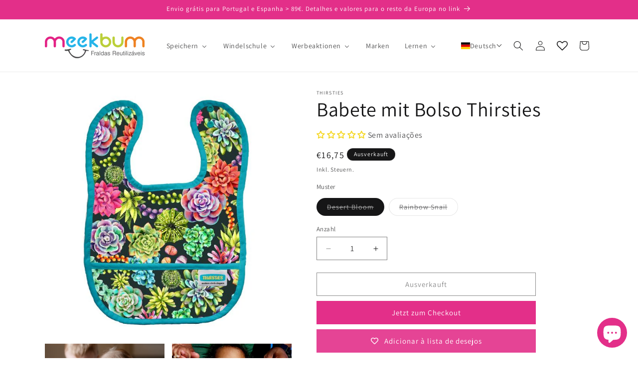

--- FILE ---
content_type: text/html; charset=utf-8
request_url: https://meekbum.com/de-de/products/babete-com-bolso-thirsties
body_size: 84544
content:
<!doctype html>
<html class="js" lang="de">
  <head>
    <meta charset="utf-8">
    <meta http-equiv="X-UA-Compatible" content="IE=edge">
    <meta name="viewport" content="width=device-width,initial-scale=1">
    <meta name="theme-color" content="">
    <link rel="canonical" href="https://meekbum.com/de-de/products/babete-com-bolso-thirsties"><link rel="icon" type="image/png" href="//meekbum.com/cdn/shop/files/MB_logo_sqauer_512x512_0e45b035-3ad2-45b9-acba-f2f9cfc291c6.jpg?crop=center&height=32&v=1671369449&width=32"><link rel="preconnect" href="https://fonts.shopifycdn.com" crossorigin><title>
      Babete mit Bolso Thirsties
 &ndash; Meekbum</title>

    
      <meta name="description" content="Erleichtern Sie das Aufräumen am Ende der Mahlzeit mit diesem Taschenlätzchen Durst. Was sind die Merkmale der Thirsties-Lätzchen?? einfach zu platzieren, Es hat also zwei Halsverstellfedern wächst mit Ihrem Baby; Gemeinsam kleine Tasche, um Krümel und herausfallende Lebensmittel aufzufangen: leicht zu waschen und saub">
    

    

<meta property="og:site_name" content="Meekbum">
<meta property="og:url" content="https://meekbum.com/de-de/products/babete-com-bolso-thirsties">
<meta property="og:title" content="Babete mit Bolso Thirsties">
<meta property="og:type" content="product">
<meta property="og:description" content="Erleichtern Sie das Aufräumen am Ende der Mahlzeit mit diesem Taschenlätzchen Durst. Was sind die Merkmale der Thirsties-Lätzchen?? einfach zu platzieren, Es hat also zwei Halsverstellfedern wächst mit Ihrem Baby; Gemeinsam kleine Tasche, um Krümel und herausfallende Lebensmittel aufzufangen: leicht zu waschen und saub"><meta property="og:image" content="http://meekbum.com/cdn/shop/products/Thirsties-Babete.png?v=1671482726">
  <meta property="og:image:secure_url" content="https://meekbum.com/cdn/shop/products/Thirsties-Babete.png?v=1671482726">
  <meta property="og:image:width" content="650">
  <meta property="og:image:height" content="650"><meta property="og:price:amount" content="16,75">
  <meta property="og:price:currency" content="EUR"><meta name="twitter:card" content="summary_large_image">
<meta name="twitter:title" content="Babete mit Bolso Thirsties">
<meta name="twitter:description" content="Erleichtern Sie das Aufräumen am Ende der Mahlzeit mit diesem Taschenlätzchen Durst. Was sind die Merkmale der Thirsties-Lätzchen?? einfach zu platzieren, Es hat also zwei Halsverstellfedern wächst mit Ihrem Baby; Gemeinsam kleine Tasche, um Krümel und herausfallende Lebensmittel aufzufangen: leicht zu waschen und saub">


    <script src="//meekbum.com/cdn/shop/t/30/assets/constants.js?v=132983761750457495441746178993" defer="defer"></script>
    <script src="//meekbum.com/cdn/shop/t/30/assets/pubsub.js?v=25310214064522200911746178994" defer="defer"></script>
    <script src="//meekbum.com/cdn/shop/t/30/assets/global.js?v=184345515105158409801746178993" defer="defer"></script>
    <script src="//meekbum.com/cdn/shop/t/30/assets/details-disclosure.js?v=13653116266235556501746178993" defer="defer"></script>
    <script src="//meekbum.com/cdn/shop/t/30/assets/details-modal.js?v=25581673532751508451746178993" defer="defer"></script>
    <script src="//meekbum.com/cdn/shop/t/30/assets/search-form.js?v=133129549252120666541746178994" defer="defer"></script><script src="//meekbum.com/cdn/shop/t/30/assets/animations.js?v=88693664871331136111746178993" defer="defer"></script><script>window.performance && window.performance.mark && window.performance.mark('shopify.content_for_header.start');</script><meta name="facebook-domain-verification" content="as537gk2rju18ki3li9cyeurohsu1f">
<meta name="google-site-verification" content="N2m5S_xQ1vJn11E5tgFx8s41rTC5aIXyMrrCJxSRsgw">
<meta id="shopify-digital-wallet" name="shopify-digital-wallet" content="/65782317321/digital_wallets/dialog">
<meta name="shopify-checkout-api-token" content="267075a4c0ccf0085ad45313d55380bf">
<meta id="in-context-paypal-metadata" data-shop-id="65782317321" data-venmo-supported="false" data-environment="production" data-locale="de_DE" data-paypal-v4="true" data-currency="EUR">
<link rel="alternate" hreflang="x-default" href="https://meekbum.com/products/babete-com-bolso-thirsties">
<link rel="alternate" hreflang="pt" href="https://meekbum.com/products/babete-com-bolso-thirsties">
<link rel="alternate" hreflang="fr" href="https://meekbum.com/fr/products/babete-com-bolso-thirsties">
<link rel="alternate" hreflang="de" href="https://meekbum.com/de/products/babete-com-bolso-thirsties">
<link rel="alternate" hreflang="it" href="https://meekbum.com/it/products/babete-com-bolso-thirsties">
<link rel="alternate" hreflang="es" href="https://meekbum.com/es/products/babete-com-bolso-thirsties">
<link rel="alternate" hreflang="en" href="https://meekbum.com/en/products/babete-com-bolso-thirsties">
<link rel="alternate" hreflang="en-GR" href="https://meekbum.com/en-gr/products/babete-com-bolso-thirsties">
<link rel="alternate" hreflang="pt-GR" href="https://meekbum.com/pt-gr/products/babete-com-bolso-thirsties">
<link rel="alternate" hreflang="fr-GR" href="https://meekbum.com/fr-gr/products/babete-com-bolso-thirsties">
<link rel="alternate" hreflang="de-GR" href="https://meekbum.com/de-gr/products/babete-com-bolso-thirsties">
<link rel="alternate" hreflang="es-GR" href="https://meekbum.com/es-gr/products/babete-com-bolso-thirsties">
<link rel="alternate" hreflang="it-GR" href="https://meekbum.com/it-gr/products/babete-com-bolso-thirsties">
<link rel="alternate" hreflang="fr-FR" href="https://meekbum.com/fr-fr/products/babete-com-bolso-thirsties">
<link rel="alternate" hreflang="en-FR" href="https://meekbum.com/en-fr/products/babete-com-bolso-thirsties">
<link rel="alternate" hreflang="de-FR" href="https://meekbum.com/de-fr/products/babete-com-bolso-thirsties">
<link rel="alternate" hreflang="es-FR" href="https://meekbum.com/es-fr/products/babete-com-bolso-thirsties">
<link rel="alternate" hreflang="pt-FR" href="https://meekbum.com/pt-fr/products/babete-com-bolso-thirsties">
<link rel="alternate" hreflang="it-FR" href="https://meekbum.com/it-fr/products/babete-com-bolso-thirsties">
<link rel="alternate" hreflang="es-ES" href="https://meekbum.com/es-es/products/babete-com-bolso-thirsties">
<link rel="alternate" hreflang="en-ES" href="https://meekbum.com/en-es/products/babete-com-bolso-thirsties">
<link rel="alternate" hreflang="fr-ES" href="https://meekbum.com/fr-es/products/babete-com-bolso-thirsties">
<link rel="alternate" hreflang="de-ES" href="https://meekbum.com/de-es/products/babete-com-bolso-thirsties">
<link rel="alternate" hreflang="it-ES" href="https://meekbum.com/it-es/products/babete-com-bolso-thirsties">
<link rel="alternate" hreflang="pt-ES" href="https://meekbum.com/pt-es/products/babete-com-bolso-thirsties">
<link rel="alternate" hreflang="it-IT" href="https://meekbum.com/it-it/products/babete-com-bolso-thirsties">
<link rel="alternate" hreflang="en-IT" href="https://meekbum.com/en-it/products/babete-com-bolso-thirsties">
<link rel="alternate" hreflang="fr-IT" href="https://meekbum.com/fr-it/products/babete-com-bolso-thirsties">
<link rel="alternate" hreflang="de-IT" href="https://meekbum.com/de-it/products/babete-com-bolso-thirsties">
<link rel="alternate" hreflang="es-IT" href="https://meekbum.com/es-it/products/babete-com-bolso-thirsties">
<link rel="alternate" hreflang="pt-IT" href="https://meekbum.com/pt-it/products/babete-com-bolso-thirsties">
<link rel="alternate" hreflang="en-NL" href="https://meekbum.com/en-nl/products/babete-com-bolso-thirsties">
<link rel="alternate" hreflang="fr-NL" href="https://meekbum.com/fr-nl/products/babete-com-bolso-thirsties">
<link rel="alternate" hreflang="de-NL" href="https://meekbum.com/de-nl/products/babete-com-bolso-thirsties">
<link rel="alternate" hreflang="es-NL" href="https://meekbum.com/es-nl/products/babete-com-bolso-thirsties">
<link rel="alternate" hreflang="pt-NL" href="https://meekbum.com/pt-nl/products/babete-com-bolso-thirsties">
<link rel="alternate" hreflang="it-NL" href="https://meekbum.com/it-nl/products/babete-com-bolso-thirsties">
<link rel="alternate" hreflang="fr-CH" href="https://meekbum.com/fr-ch/products/babete-com-bolso-thirsties">
<link rel="alternate" hreflang="de-CH" href="https://meekbum.com/de-ch/products/babete-com-bolso-thirsties">
<link rel="alternate" hreflang="en-CH" href="https://meekbum.com/en-ch/products/babete-com-bolso-thirsties">
<link rel="alternate" hreflang="es-CH" href="https://meekbum.com/es-ch/products/babete-com-bolso-thirsties">
<link rel="alternate" hreflang="pt-CH" href="https://meekbum.com/pt-ch/products/babete-com-bolso-thirsties">
<link rel="alternate" hreflang="it-CH" href="https://meekbum.com/it-ch/products/babete-com-bolso-thirsties">
<link rel="alternate" hreflang="de-DE" href="https://meekbum.com/de-de/products/babete-com-bolso-thirsties">
<link rel="alternate" hreflang="en-DE" href="https://meekbum.com/en-de/products/babete-com-bolso-thirsties">
<link rel="alternate" hreflang="fr-DE" href="https://meekbum.com/fr-de/products/babete-com-bolso-thirsties">
<link rel="alternate" hreflang="es-DE" href="https://meekbum.com/es-de/products/babete-com-bolso-thirsties">
<link rel="alternate" hreflang="pt-DE" href="https://meekbum.com/pt-de/products/babete-com-bolso-thirsties">
<link rel="alternate" hreflang="it-DE" href="https://meekbum.com/it-de/products/babete-com-bolso-thirsties">
<link rel="alternate" hreflang="en-BE" href="https://meekbum.com/en-eu/products/babete-com-bolso-thirsties">
<link rel="alternate" hreflang="pt-BE" href="https://meekbum.com/pt-eu/products/babete-com-bolso-thirsties">
<link rel="alternate" hreflang="fr-BE" href="https://meekbum.com/fr-eu/products/babete-com-bolso-thirsties">
<link rel="alternate" hreflang="de-BE" href="https://meekbum.com/de-eu/products/babete-com-bolso-thirsties">
<link rel="alternate" hreflang="es-BE" href="https://meekbum.com/es-eu/products/babete-com-bolso-thirsties">
<link rel="alternate" hreflang="it-BE" href="https://meekbum.com/it-eu/products/babete-com-bolso-thirsties">
<link rel="alternate" hreflang="en-HR" href="https://meekbum.com/en-eu/products/babete-com-bolso-thirsties">
<link rel="alternate" hreflang="pt-HR" href="https://meekbum.com/pt-eu/products/babete-com-bolso-thirsties">
<link rel="alternate" hreflang="fr-HR" href="https://meekbum.com/fr-eu/products/babete-com-bolso-thirsties">
<link rel="alternate" hreflang="de-HR" href="https://meekbum.com/de-eu/products/babete-com-bolso-thirsties">
<link rel="alternate" hreflang="es-HR" href="https://meekbum.com/es-eu/products/babete-com-bolso-thirsties">
<link rel="alternate" hreflang="it-HR" href="https://meekbum.com/it-eu/products/babete-com-bolso-thirsties">
<link rel="alternate" hreflang="en-SK" href="https://meekbum.com/en-eu/products/babete-com-bolso-thirsties">
<link rel="alternate" hreflang="pt-SK" href="https://meekbum.com/pt-eu/products/babete-com-bolso-thirsties">
<link rel="alternate" hreflang="fr-SK" href="https://meekbum.com/fr-eu/products/babete-com-bolso-thirsties">
<link rel="alternate" hreflang="de-SK" href="https://meekbum.com/de-eu/products/babete-com-bolso-thirsties">
<link rel="alternate" hreflang="es-SK" href="https://meekbum.com/es-eu/products/babete-com-bolso-thirsties">
<link rel="alternate" hreflang="it-SK" href="https://meekbum.com/it-eu/products/babete-com-bolso-thirsties">
<link rel="alternate" hreflang="en-SI" href="https://meekbum.com/en-eu/products/babete-com-bolso-thirsties">
<link rel="alternate" hreflang="pt-SI" href="https://meekbum.com/pt-eu/products/babete-com-bolso-thirsties">
<link rel="alternate" hreflang="fr-SI" href="https://meekbum.com/fr-eu/products/babete-com-bolso-thirsties">
<link rel="alternate" hreflang="de-SI" href="https://meekbum.com/de-eu/products/babete-com-bolso-thirsties">
<link rel="alternate" hreflang="es-SI" href="https://meekbum.com/es-eu/products/babete-com-bolso-thirsties">
<link rel="alternate" hreflang="it-SI" href="https://meekbum.com/it-eu/products/babete-com-bolso-thirsties">
<link rel="alternate" hreflang="en-HU" href="https://meekbum.com/en-eu/products/babete-com-bolso-thirsties">
<link rel="alternate" hreflang="pt-HU" href="https://meekbum.com/pt-eu/products/babete-com-bolso-thirsties">
<link rel="alternate" hreflang="fr-HU" href="https://meekbum.com/fr-eu/products/babete-com-bolso-thirsties">
<link rel="alternate" hreflang="de-HU" href="https://meekbum.com/de-eu/products/babete-com-bolso-thirsties">
<link rel="alternate" hreflang="es-HU" href="https://meekbum.com/es-eu/products/babete-com-bolso-thirsties">
<link rel="alternate" hreflang="it-HU" href="https://meekbum.com/it-eu/products/babete-com-bolso-thirsties">
<link rel="alternate" hreflang="en-PL" href="https://meekbum.com/en-eu/products/babete-com-bolso-thirsties">
<link rel="alternate" hreflang="pt-PL" href="https://meekbum.com/pt-eu/products/babete-com-bolso-thirsties">
<link rel="alternate" hreflang="fr-PL" href="https://meekbum.com/fr-eu/products/babete-com-bolso-thirsties">
<link rel="alternate" hreflang="de-PL" href="https://meekbum.com/de-eu/products/babete-com-bolso-thirsties">
<link rel="alternate" hreflang="es-PL" href="https://meekbum.com/es-eu/products/babete-com-bolso-thirsties">
<link rel="alternate" hreflang="it-PL" href="https://meekbum.com/it-eu/products/babete-com-bolso-thirsties">
<link rel="alternate" hreflang="en-CZ" href="https://meekbum.com/en-eu/products/babete-com-bolso-thirsties">
<link rel="alternate" hreflang="pt-CZ" href="https://meekbum.com/pt-eu/products/babete-com-bolso-thirsties">
<link rel="alternate" hreflang="fr-CZ" href="https://meekbum.com/fr-eu/products/babete-com-bolso-thirsties">
<link rel="alternate" hreflang="de-CZ" href="https://meekbum.com/de-eu/products/babete-com-bolso-thirsties">
<link rel="alternate" hreflang="es-CZ" href="https://meekbum.com/es-eu/products/babete-com-bolso-thirsties">
<link rel="alternate" hreflang="it-CZ" href="https://meekbum.com/it-eu/products/babete-com-bolso-thirsties">
<link rel="alternate" hreflang="en-RO" href="https://meekbum.com/en-eu/products/babete-com-bolso-thirsties">
<link rel="alternate" hreflang="pt-RO" href="https://meekbum.com/pt-eu/products/babete-com-bolso-thirsties">
<link rel="alternate" hreflang="fr-RO" href="https://meekbum.com/fr-eu/products/babete-com-bolso-thirsties">
<link rel="alternate" hreflang="de-RO" href="https://meekbum.com/de-eu/products/babete-com-bolso-thirsties">
<link rel="alternate" hreflang="es-RO" href="https://meekbum.com/es-eu/products/babete-com-bolso-thirsties">
<link rel="alternate" hreflang="it-RO" href="https://meekbum.com/it-eu/products/babete-com-bolso-thirsties">
<link rel="alternate" hreflang="en-AT" href="https://meekbum.com/en-eu/products/babete-com-bolso-thirsties">
<link rel="alternate" hreflang="pt-AT" href="https://meekbum.com/pt-eu/products/babete-com-bolso-thirsties">
<link rel="alternate" hreflang="fr-AT" href="https://meekbum.com/fr-eu/products/babete-com-bolso-thirsties">
<link rel="alternate" hreflang="de-AT" href="https://meekbum.com/de-eu/products/babete-com-bolso-thirsties">
<link rel="alternate" hreflang="es-AT" href="https://meekbum.com/es-eu/products/babete-com-bolso-thirsties">
<link rel="alternate" hreflang="it-AT" href="https://meekbum.com/it-eu/products/babete-com-bolso-thirsties">
<link rel="alternate" hreflang="en-SE" href="https://meekbum.com/en-se/products/babete-com-bolso-thirsties">
<link rel="alternate" hreflang="fr-SE" href="https://meekbum.com/fr-se/products/babete-com-bolso-thirsties">
<link rel="alternate" hreflang="de-SE" href="https://meekbum.com/de-se/products/babete-com-bolso-thirsties">
<link rel="alternate" hreflang="es-SE" href="https://meekbum.com/es-se/products/babete-com-bolso-thirsties">
<link rel="alternate" hreflang="pt-SE" href="https://meekbum.com/pt-se/products/babete-com-bolso-thirsties">
<link rel="alternate" hreflang="it-SE" href="https://meekbum.com/it-se/products/babete-com-bolso-thirsties">
<link rel="alternate" hreflang="en-IE" href="https://meekbum.com/en-ie/products/babete-com-bolso-thirsties">
<link rel="alternate" hreflang="fr-IE" href="https://meekbum.com/fr-ie/products/babete-com-bolso-thirsties">
<link rel="alternate" hreflang="de-IE" href="https://meekbum.com/de-ie/products/babete-com-bolso-thirsties">
<link rel="alternate" hreflang="es-IE" href="https://meekbum.com/es-ie/products/babete-com-bolso-thirsties">
<link rel="alternate" hreflang="pt-IE" href="https://meekbum.com/pt-ie/products/babete-com-bolso-thirsties">
<link rel="alternate" hreflang="it-IE" href="https://meekbum.com/it-ie/products/babete-com-bolso-thirsties">
<link rel="alternate" hreflang="fr-LU" href="https://meekbum.com/fr-lu/products/babete-com-bolso-thirsties">
<link rel="alternate" hreflang="pt-LU" href="https://meekbum.com/pt-lu/products/babete-com-bolso-thirsties">
<link rel="alternate" hreflang="es-LU" href="https://meekbum.com/es-lu/products/babete-com-bolso-thirsties">
<link rel="alternate" hreflang="it-LU" href="https://meekbum.com/it-lu/products/babete-com-bolso-thirsties">
<link rel="alternate" hreflang="de-LU" href="https://meekbum.com/de-lu/products/babete-com-bolso-thirsties">
<link rel="alternate" hreflang="en-LU" href="https://meekbum.com/en-lu/products/babete-com-bolso-thirsties">
<link rel="alternate" hreflang="en-DK" href="https://meekbum.com/en-dk/products/babete-com-bolso-thirsties">
<link rel="alternate" hreflang="pt-DK" href="https://meekbum.com/pt-dk/products/babete-com-bolso-thirsties">
<link rel="alternate" hreflang="fr-DK" href="https://meekbum.com/fr-dk/products/babete-com-bolso-thirsties">
<link rel="alternate" hreflang="de-DK" href="https://meekbum.com/de-dk/products/babete-com-bolso-thirsties">
<link rel="alternate" hreflang="es-DK" href="https://meekbum.com/es-dk/products/babete-com-bolso-thirsties">
<link rel="alternate" hreflang="it-DK" href="https://meekbum.com/it-dk/products/babete-com-bolso-thirsties">
<link rel="alternate" hreflang="en-FI" href="https://meekbum.com/en-fi/products/babete-com-bolso-thirsties">
<link rel="alternate" hreflang="pt-FI" href="https://meekbum.com/pt-fi/products/babete-com-bolso-thirsties">
<link rel="alternate" hreflang="fr-FI" href="https://meekbum.com/fr-fi/products/babete-com-bolso-thirsties">
<link rel="alternate" hreflang="de-FI" href="https://meekbum.com/de-fi/products/babete-com-bolso-thirsties">
<link rel="alternate" hreflang="it-FI" href="https://meekbum.com/it-fi/products/babete-com-bolso-thirsties">
<link rel="alternate" hreflang="es-FI" href="https://meekbum.com/es-fi/products/babete-com-bolso-thirsties">
<link rel="alternate" type="application/json+oembed" href="https://meekbum.com/de-de/products/babete-com-bolso-thirsties.oembed">
<script async="async" src="/checkouts/internal/preloads.js?locale=de-DE"></script>
<link rel="preconnect" href="https://shop.app" crossorigin="anonymous">
<script async="async" src="https://shop.app/checkouts/internal/preloads.js?locale=de-DE&shop_id=65782317321" crossorigin="anonymous"></script>
<script id="apple-pay-shop-capabilities" type="application/json">{"shopId":65782317321,"countryCode":"PT","currencyCode":"EUR","merchantCapabilities":["supports3DS"],"merchantId":"gid:\/\/shopify\/Shop\/65782317321","merchantName":"Meekbum","requiredBillingContactFields":["postalAddress","email","phone"],"requiredShippingContactFields":["postalAddress","email","phone"],"shippingType":"shipping","supportedNetworks":["visa","maestro","masterCard","amex"],"total":{"type":"pending","label":"Meekbum","amount":"1.00"},"shopifyPaymentsEnabled":true,"supportsSubscriptions":true}</script>
<script id="shopify-features" type="application/json">{"accessToken":"267075a4c0ccf0085ad45313d55380bf","betas":["rich-media-storefront-analytics"],"domain":"meekbum.com","predictiveSearch":true,"shopId":65782317321,"locale":"de"}</script>
<script>var Shopify = Shopify || {};
Shopify.shop = "meekbum.myshopify.com";
Shopify.locale = "de";
Shopify.currency = {"active":"EUR","rate":"1.0"};
Shopify.country = "DE";
Shopify.theme = {"name":"Dawn 15.3.0 Clean","id":180327088393,"schema_name":"Dawn","schema_version":"15.3.0","theme_store_id":887,"role":"main"};
Shopify.theme.handle = "null";
Shopify.theme.style = {"id":null,"handle":null};
Shopify.cdnHost = "meekbum.com/cdn";
Shopify.routes = Shopify.routes || {};
Shopify.routes.root = "/de-de/";</script>
<script type="module">!function(o){(o.Shopify=o.Shopify||{}).modules=!0}(window);</script>
<script>!function(o){function n(){var o=[];function n(){o.push(Array.prototype.slice.apply(arguments))}return n.q=o,n}var t=o.Shopify=o.Shopify||{};t.loadFeatures=n(),t.autoloadFeatures=n()}(window);</script>
<script>
  window.ShopifyPay = window.ShopifyPay || {};
  window.ShopifyPay.apiHost = "shop.app\/pay";
  window.ShopifyPay.redirectState = null;
</script>
<script id="shop-js-analytics" type="application/json">{"pageType":"product"}</script>
<script defer="defer" async type="module" src="//meekbum.com/cdn/shopifycloud/shop-js/modules/v2/client.init-shop-cart-sync_BH0MO3MH.de.esm.js"></script>
<script defer="defer" async type="module" src="//meekbum.com/cdn/shopifycloud/shop-js/modules/v2/chunk.common_BErAfWaM.esm.js"></script>
<script defer="defer" async type="module" src="//meekbum.com/cdn/shopifycloud/shop-js/modules/v2/chunk.modal_DqzNaksh.esm.js"></script>
<script type="module">
  await import("//meekbum.com/cdn/shopifycloud/shop-js/modules/v2/client.init-shop-cart-sync_BH0MO3MH.de.esm.js");
await import("//meekbum.com/cdn/shopifycloud/shop-js/modules/v2/chunk.common_BErAfWaM.esm.js");
await import("//meekbum.com/cdn/shopifycloud/shop-js/modules/v2/chunk.modal_DqzNaksh.esm.js");

  window.Shopify.SignInWithShop?.initShopCartSync?.({"fedCMEnabled":true,"windoidEnabled":true});

</script>
<script>
  window.Shopify = window.Shopify || {};
  if (!window.Shopify.featureAssets) window.Shopify.featureAssets = {};
  window.Shopify.featureAssets['shop-js'] = {"shop-cart-sync":["modules/v2/client.shop-cart-sync__0cGp0nR.de.esm.js","modules/v2/chunk.common_BErAfWaM.esm.js","modules/v2/chunk.modal_DqzNaksh.esm.js"],"init-fed-cm":["modules/v2/client.init-fed-cm_CM6VDTst.de.esm.js","modules/v2/chunk.common_BErAfWaM.esm.js","modules/v2/chunk.modal_DqzNaksh.esm.js"],"init-shop-email-lookup-coordinator":["modules/v2/client.init-shop-email-lookup-coordinator_CBMbWck_.de.esm.js","modules/v2/chunk.common_BErAfWaM.esm.js","modules/v2/chunk.modal_DqzNaksh.esm.js"],"init-windoid":["modules/v2/client.init-windoid_BLu1c52k.de.esm.js","modules/v2/chunk.common_BErAfWaM.esm.js","modules/v2/chunk.modal_DqzNaksh.esm.js"],"shop-button":["modules/v2/client.shop-button_CA8sgLdC.de.esm.js","modules/v2/chunk.common_BErAfWaM.esm.js","modules/v2/chunk.modal_DqzNaksh.esm.js"],"shop-cash-offers":["modules/v2/client.shop-cash-offers_CtGlpQVP.de.esm.js","modules/v2/chunk.common_BErAfWaM.esm.js","modules/v2/chunk.modal_DqzNaksh.esm.js"],"shop-toast-manager":["modules/v2/client.shop-toast-manager_uf2EYvu_.de.esm.js","modules/v2/chunk.common_BErAfWaM.esm.js","modules/v2/chunk.modal_DqzNaksh.esm.js"],"init-shop-cart-sync":["modules/v2/client.init-shop-cart-sync_BH0MO3MH.de.esm.js","modules/v2/chunk.common_BErAfWaM.esm.js","modules/v2/chunk.modal_DqzNaksh.esm.js"],"init-customer-accounts-sign-up":["modules/v2/client.init-customer-accounts-sign-up_GYoAbbBa.de.esm.js","modules/v2/client.shop-login-button_BwiwRr-G.de.esm.js","modules/v2/chunk.common_BErAfWaM.esm.js","modules/v2/chunk.modal_DqzNaksh.esm.js"],"pay-button":["modules/v2/client.pay-button_Fn8OU5F0.de.esm.js","modules/v2/chunk.common_BErAfWaM.esm.js","modules/v2/chunk.modal_DqzNaksh.esm.js"],"init-customer-accounts":["modules/v2/client.init-customer-accounts_hH0NE_bx.de.esm.js","modules/v2/client.shop-login-button_BwiwRr-G.de.esm.js","modules/v2/chunk.common_BErAfWaM.esm.js","modules/v2/chunk.modal_DqzNaksh.esm.js"],"avatar":["modules/v2/client.avatar_BTnouDA3.de.esm.js"],"init-shop-for-new-customer-accounts":["modules/v2/client.init-shop-for-new-customer-accounts_iGaU0q4U.de.esm.js","modules/v2/client.shop-login-button_BwiwRr-G.de.esm.js","modules/v2/chunk.common_BErAfWaM.esm.js","modules/v2/chunk.modal_DqzNaksh.esm.js"],"shop-follow-button":["modules/v2/client.shop-follow-button_DfZt4rU7.de.esm.js","modules/v2/chunk.common_BErAfWaM.esm.js","modules/v2/chunk.modal_DqzNaksh.esm.js"],"checkout-modal":["modules/v2/client.checkout-modal_BkbVv7me.de.esm.js","modules/v2/chunk.common_BErAfWaM.esm.js","modules/v2/chunk.modal_DqzNaksh.esm.js"],"shop-login-button":["modules/v2/client.shop-login-button_BwiwRr-G.de.esm.js","modules/v2/chunk.common_BErAfWaM.esm.js","modules/v2/chunk.modal_DqzNaksh.esm.js"],"lead-capture":["modules/v2/client.lead-capture_uTCHmOe0.de.esm.js","modules/v2/chunk.common_BErAfWaM.esm.js","modules/v2/chunk.modal_DqzNaksh.esm.js"],"shop-login":["modules/v2/client.shop-login_DZ2U4X68.de.esm.js","modules/v2/chunk.common_BErAfWaM.esm.js","modules/v2/chunk.modal_DqzNaksh.esm.js"],"payment-terms":["modules/v2/client.payment-terms_ARjsA2tN.de.esm.js","modules/v2/chunk.common_BErAfWaM.esm.js","modules/v2/chunk.modal_DqzNaksh.esm.js"]};
</script>
<script>(function() {
  var isLoaded = false;
  function asyncLoad() {
    if (isLoaded) return;
    isLoaded = true;
    var urls = ["\/\/cdn.shopify.com\/proxy\/e11d0072cd59764d25827f4fabad9c084fbbe2bee45fc81f5d0dfcad45186210\/meekbum.activehosted.com\/js\/site-tracking.php?shop=meekbum.myshopify.com\u0026sp-cache-control=cHVibGljLCBtYXgtYWdlPTkwMA","https:\/\/rio.pwztag.com\/rio.js?shop=meekbum.myshopify.com","\/\/cdn.shopify.com\/proxy\/e11d0072cd59764d25827f4fabad9c084fbbe2bee45fc81f5d0dfcad45186210\/meekbum.activehosted.com\/js\/site-tracking.php?shop=meekbum.myshopify.com\u0026sp-cache-control=cHVibGljLCBtYXgtYWdlPTkwMA"];
    for (var i = 0; i < urls.length; i++) {
      var s = document.createElement('script');
      s.type = 'text/javascript';
      s.async = true;
      s.src = urls[i];
      var x = document.getElementsByTagName('script')[0];
      x.parentNode.insertBefore(s, x);
    }
  };
  if(window.attachEvent) {
    window.attachEvent('onload', asyncLoad);
  } else {
    window.addEventListener('load', asyncLoad, false);
  }
})();</script>
<script id="__st">var __st={"a":65782317321,"offset":0,"reqid":"37d2abb6-1a48-4d4b-99f0-6a10a50fac78-1769910723","pageurl":"meekbum.com\/de-de\/products\/babete-com-bolso-thirsties","u":"ed6a72931fec","p":"product","rtyp":"product","rid":8065241743625};</script>
<script>window.ShopifyPaypalV4VisibilityTracking = true;</script>
<script id="captcha-bootstrap">!function(){'use strict';const t='contact',e='account',n='new_comment',o=[[t,t],['blogs',n],['comments',n],[t,'customer']],c=[[e,'customer_login'],[e,'guest_login'],[e,'recover_customer_password'],[e,'create_customer']],r=t=>t.map((([t,e])=>`form[action*='/${t}']:not([data-nocaptcha='true']) input[name='form_type'][value='${e}']`)).join(','),a=t=>()=>t?[...document.querySelectorAll(t)].map((t=>t.form)):[];function s(){const t=[...o],e=r(t);return a(e)}const i='password',u='form_key',d=['recaptcha-v3-token','g-recaptcha-response','h-captcha-response',i],f=()=>{try{return window.sessionStorage}catch{return}},m='__shopify_v',_=t=>t.elements[u];function p(t,e,n=!1){try{const o=window.sessionStorage,c=JSON.parse(o.getItem(e)),{data:r}=function(t){const{data:e,action:n}=t;return t[m]||n?{data:e,action:n}:{data:t,action:n}}(c);for(const[e,n]of Object.entries(r))t.elements[e]&&(t.elements[e].value=n);n&&o.removeItem(e)}catch(o){console.error('form repopulation failed',{error:o})}}const l='form_type',E='cptcha';function T(t){t.dataset[E]=!0}const w=window,h=w.document,L='Shopify',v='ce_forms',y='captcha';let A=!1;((t,e)=>{const n=(g='f06e6c50-85a8-45c8-87d0-21a2b65856fe',I='https://cdn.shopify.com/shopifycloud/storefront-forms-hcaptcha/ce_storefront_forms_captcha_hcaptcha.v1.5.2.iife.js',D={infoText:'Durch hCaptcha geschützt',privacyText:'Datenschutz',termsText:'Allgemeine Geschäftsbedingungen'},(t,e,n)=>{const o=w[L][v],c=o.bindForm;if(c)return c(t,g,e,D).then(n);var r;o.q.push([[t,g,e,D],n]),r=I,A||(h.body.append(Object.assign(h.createElement('script'),{id:'captcha-provider',async:!0,src:r})),A=!0)});var g,I,D;w[L]=w[L]||{},w[L][v]=w[L][v]||{},w[L][v].q=[],w[L][y]=w[L][y]||{},w[L][y].protect=function(t,e){n(t,void 0,e),T(t)},Object.freeze(w[L][y]),function(t,e,n,w,h,L){const[v,y,A,g]=function(t,e,n){const i=e?o:[],u=t?c:[],d=[...i,...u],f=r(d),m=r(i),_=r(d.filter((([t,e])=>n.includes(e))));return[a(f),a(m),a(_),s()]}(w,h,L),I=t=>{const e=t.target;return e instanceof HTMLFormElement?e:e&&e.form},D=t=>v().includes(t);t.addEventListener('submit',(t=>{const e=I(t);if(!e)return;const n=D(e)&&!e.dataset.hcaptchaBound&&!e.dataset.recaptchaBound,o=_(e),c=g().includes(e)&&(!o||!o.value);(n||c)&&t.preventDefault(),c&&!n&&(function(t){try{if(!f())return;!function(t){const e=f();if(!e)return;const n=_(t);if(!n)return;const o=n.value;o&&e.removeItem(o)}(t);const e=Array.from(Array(32),(()=>Math.random().toString(36)[2])).join('');!function(t,e){_(t)||t.append(Object.assign(document.createElement('input'),{type:'hidden',name:u})),t.elements[u].value=e}(t,e),function(t,e){const n=f();if(!n)return;const o=[...t.querySelectorAll(`input[type='${i}']`)].map((({name:t})=>t)),c=[...d,...o],r={};for(const[a,s]of new FormData(t).entries())c.includes(a)||(r[a]=s);n.setItem(e,JSON.stringify({[m]:1,action:t.action,data:r}))}(t,e)}catch(e){console.error('failed to persist form',e)}}(e),e.submit())}));const S=(t,e)=>{t&&!t.dataset[E]&&(n(t,e.some((e=>e===t))),T(t))};for(const o of['focusin','change'])t.addEventListener(o,(t=>{const e=I(t);D(e)&&S(e,y())}));const B=e.get('form_key'),M=e.get(l),P=B&&M;t.addEventListener('DOMContentLoaded',(()=>{const t=y();if(P)for(const e of t)e.elements[l].value===M&&p(e,B);[...new Set([...A(),...v().filter((t=>'true'===t.dataset.shopifyCaptcha))])].forEach((e=>S(e,t)))}))}(h,new URLSearchParams(w.location.search),n,t,e,['guest_login'])})(!0,!0)}();</script>
<script integrity="sha256-4kQ18oKyAcykRKYeNunJcIwy7WH5gtpwJnB7kiuLZ1E=" data-source-attribution="shopify.loadfeatures" defer="defer" src="//meekbum.com/cdn/shopifycloud/storefront/assets/storefront/load_feature-a0a9edcb.js" crossorigin="anonymous"></script>
<script crossorigin="anonymous" defer="defer" src="//meekbum.com/cdn/shopifycloud/storefront/assets/shopify_pay/storefront-65b4c6d7.js?v=20250812"></script>
<script data-source-attribution="shopify.dynamic_checkout.dynamic.init">var Shopify=Shopify||{};Shopify.PaymentButton=Shopify.PaymentButton||{isStorefrontPortableWallets:!0,init:function(){window.Shopify.PaymentButton.init=function(){};var t=document.createElement("script");t.src="https://meekbum.com/cdn/shopifycloud/portable-wallets/latest/portable-wallets.de.js",t.type="module",document.head.appendChild(t)}};
</script>
<script data-source-attribution="shopify.dynamic_checkout.buyer_consent">
  function portableWalletsHideBuyerConsent(e){var t=document.getElementById("shopify-buyer-consent"),n=document.getElementById("shopify-subscription-policy-button");t&&n&&(t.classList.add("hidden"),t.setAttribute("aria-hidden","true"),n.removeEventListener("click",e))}function portableWalletsShowBuyerConsent(e){var t=document.getElementById("shopify-buyer-consent"),n=document.getElementById("shopify-subscription-policy-button");t&&n&&(t.classList.remove("hidden"),t.removeAttribute("aria-hidden"),n.addEventListener("click",e))}window.Shopify?.PaymentButton&&(window.Shopify.PaymentButton.hideBuyerConsent=portableWalletsHideBuyerConsent,window.Shopify.PaymentButton.showBuyerConsent=portableWalletsShowBuyerConsent);
</script>
<script>
  function portableWalletsCleanup(e){e&&e.src&&console.error("Failed to load portable wallets script "+e.src);var t=document.querySelectorAll("shopify-accelerated-checkout .shopify-payment-button__skeleton, shopify-accelerated-checkout-cart .wallet-cart-button__skeleton"),e=document.getElementById("shopify-buyer-consent");for(let e=0;e<t.length;e++)t[e].remove();e&&e.remove()}function portableWalletsNotLoadedAsModule(e){e instanceof ErrorEvent&&"string"==typeof e.message&&e.message.includes("import.meta")&&"string"==typeof e.filename&&e.filename.includes("portable-wallets")&&(window.removeEventListener("error",portableWalletsNotLoadedAsModule),window.Shopify.PaymentButton.failedToLoad=e,"loading"===document.readyState?document.addEventListener("DOMContentLoaded",window.Shopify.PaymentButton.init):window.Shopify.PaymentButton.init())}window.addEventListener("error",portableWalletsNotLoadedAsModule);
</script>

<script type="module" src="https://meekbum.com/cdn/shopifycloud/portable-wallets/latest/portable-wallets.de.js" onError="portableWalletsCleanup(this)" crossorigin="anonymous"></script>
<script nomodule>
  document.addEventListener("DOMContentLoaded", portableWalletsCleanup);
</script>

<link id="shopify-accelerated-checkout-styles" rel="stylesheet" media="screen" href="https://meekbum.com/cdn/shopifycloud/portable-wallets/latest/accelerated-checkout-backwards-compat.css" crossorigin="anonymous">
<style id="shopify-accelerated-checkout-cart">
        #shopify-buyer-consent {
  margin-top: 1em;
  display: inline-block;
  width: 100%;
}

#shopify-buyer-consent.hidden {
  display: none;
}

#shopify-subscription-policy-button {
  background: none;
  border: none;
  padding: 0;
  text-decoration: underline;
  font-size: inherit;
  cursor: pointer;
}

#shopify-subscription-policy-button::before {
  box-shadow: none;
}

      </style>
<script id="sections-script" data-sections="header" defer="defer" src="//meekbum.com/cdn/shop/t/30/compiled_assets/scripts.js?v=1163"></script>
<script>window.performance && window.performance.mark && window.performance.mark('shopify.content_for_header.end');</script>


    <style data-shopify>
      @font-face {
  font-family: Assistant;
  font-weight: 400;
  font-style: normal;
  font-display: swap;
  src: url("//meekbum.com/cdn/fonts/assistant/assistant_n4.9120912a469cad1cc292572851508ca49d12e768.woff2") format("woff2"),
       url("//meekbum.com/cdn/fonts/assistant/assistant_n4.6e9875ce64e0fefcd3f4446b7ec9036b3ddd2985.woff") format("woff");
}

      @font-face {
  font-family: Assistant;
  font-weight: 700;
  font-style: normal;
  font-display: swap;
  src: url("//meekbum.com/cdn/fonts/assistant/assistant_n7.bf44452348ec8b8efa3aa3068825305886b1c83c.woff2") format("woff2"),
       url("//meekbum.com/cdn/fonts/assistant/assistant_n7.0c887fee83f6b3bda822f1150b912c72da0f7b64.woff") format("woff");
}

      
      
      @font-face {
  font-family: Assistant;
  font-weight: 400;
  font-style: normal;
  font-display: swap;
  src: url("//meekbum.com/cdn/fonts/assistant/assistant_n4.9120912a469cad1cc292572851508ca49d12e768.woff2") format("woff2"),
       url("//meekbum.com/cdn/fonts/assistant/assistant_n4.6e9875ce64e0fefcd3f4446b7ec9036b3ddd2985.woff") format("woff");
}


      
        :root,
        .color-background-1 {
          --color-background: 255,255,255;
        
          --gradient-background: #ffffff;
        

        

        --color-foreground: 22,22,23;
        --color-background-contrast: 191,191,191;
        --color-shadow: 22,22,23;
        --color-button: 227,47,137;
        --color-button-text: 255,255,255;
        --color-secondary-button: 255,255,255;
        --color-secondary-button-text: 22,22,23;
        --color-link: 22,22,23;
        --color-badge-foreground: 22,22,23;
        --color-badge-background: 255,255,255;
        --color-badge-border: 22,22,23;
        --payment-terms-background-color: rgb(255 255 255);
      }
      
        
        .color-background-2 {
          --color-background: 246,246,246;
        
          --gradient-background: #f6f6f6;
        

        

        --color-foreground: 22,22,23;
        --color-background-contrast: 182,182,182;
        --color-shadow: 22,22,23;
        --color-button: 22,22,23;
        --color-button-text: 246,246,246;
        --color-secondary-button: 246,246,246;
        --color-secondary-button-text: 22,22,23;
        --color-link: 22,22,23;
        --color-badge-foreground: 22,22,23;
        --color-badge-background: 246,246,246;
        --color-badge-border: 22,22,23;
        --payment-terms-background-color: rgb(246 246 246);
      }
      
        
        .color-inverse {
          --color-background: 22,22,23;
        
          --gradient-background: #161617;
        

        

        --color-foreground: 255,255,255;
        --color-background-contrast: 148,148,152;
        --color-shadow: 22,22,23;
        --color-button: 255,255,255;
        --color-button-text: 22,22,23;
        --color-secondary-button: 22,22,23;
        --color-secondary-button-text: 255,255,255;
        --color-link: 255,255,255;
        --color-badge-foreground: 255,255,255;
        --color-badge-background: 22,22,23;
        --color-badge-border: 255,255,255;
        --payment-terms-background-color: rgb(22 22 23);
      }
      
        
        .color-accent-1 {
          --color-background: 227,47,137;
        
          --gradient-background: #e32f89;
        

        

        --color-foreground: 255,255,255;
        --color-background-contrast: 129,17,73;
        --color-shadow: 22,22,23;
        --color-button: 255,255,255;
        --color-button-text: 227,47,137;
        --color-secondary-button: 227,47,137;
        --color-secondary-button-text: 255,255,255;
        --color-link: 255,255,255;
        --color-badge-foreground: 255,255,255;
        --color-badge-background: 227,47,137;
        --color-badge-border: 255,255,255;
        --payment-terms-background-color: rgb(227 47 137);
      }
      
        
        .color-accent-2 {
          --color-background: 35,181,233;
        
          --gradient-background: #23b5e9;
        

        

        --color-foreground: 255,255,255;
        --color-background-contrast: 13,98,128;
        --color-shadow: 22,22,23;
        --color-button: 255,255,255;
        --color-button-text: 35,181,233;
        --color-secondary-button: 35,181,233;
        --color-secondary-button-text: 255,255,255;
        --color-link: 255,255,255;
        --color-badge-foreground: 255,255,255;
        --color-badge-background: 35,181,233;
        --color-badge-border: 255,255,255;
        --payment-terms-background-color: rgb(35 181 233);
      }
      

      body, .color-background-1, .color-background-2, .color-inverse, .color-accent-1, .color-accent-2 {
        color: rgba(var(--color-foreground), 0.75);
        background-color: rgb(var(--color-background));
      }

      :root {
        --font-body-family: Assistant, sans-serif;
        --font-body-style: normal;
        --font-body-weight: 400;
        --font-body-weight-bold: 700;

        --font-heading-family: Assistant, sans-serif;
        --font-heading-style: normal;
        --font-heading-weight: 400;

        --font-body-scale: 1.0;
        --font-heading-scale: 1.0;

        --media-padding: px;
        --media-border-opacity: 0.05;
        --media-border-width: 1px;
        --media-radius: 0px;
        --media-shadow-opacity: 0.0;
        --media-shadow-horizontal-offset: 0px;
        --media-shadow-vertical-offset: 4px;
        --media-shadow-blur-radius: 5px;
        --media-shadow-visible: 0;

        --page-width: 120rem;
        --page-width-margin: 0rem;

        --product-card-image-padding: 0.0rem;
        --product-card-corner-radius: 0.0rem;
        --product-card-text-alignment: left;
        --product-card-border-width: 0.0rem;
        --product-card-border-opacity: 0.1;
        --product-card-shadow-opacity: 0.0;
        --product-card-shadow-visible: 0;
        --product-card-shadow-horizontal-offset: 0.0rem;
        --product-card-shadow-vertical-offset: 0.4rem;
        --product-card-shadow-blur-radius: 0.5rem;

        --collection-card-image-padding: 0.0rem;
        --collection-card-corner-radius: 0.0rem;
        --collection-card-text-alignment: left;
        --collection-card-border-width: 0.0rem;
        --collection-card-border-opacity: 0.1;
        --collection-card-shadow-opacity: 0.0;
        --collection-card-shadow-visible: 0;
        --collection-card-shadow-horizontal-offset: 0.0rem;
        --collection-card-shadow-vertical-offset: 0.4rem;
        --collection-card-shadow-blur-radius: 0.5rem;

        --blog-card-image-padding: 0.0rem;
        --blog-card-corner-radius: 0.0rem;
        --blog-card-text-alignment: left;
        --blog-card-border-width: 0.0rem;
        --blog-card-border-opacity: 0.1;
        --blog-card-shadow-opacity: 0.0;
        --blog-card-shadow-visible: 0;
        --blog-card-shadow-horizontal-offset: 0.0rem;
        --blog-card-shadow-vertical-offset: 0.4rem;
        --blog-card-shadow-blur-radius: 0.5rem;

        --badge-corner-radius: 4.0rem;

        --popup-border-width: 1px;
        --popup-border-opacity: 0.1;
        --popup-corner-radius: 0px;
        --popup-shadow-opacity: 0.0;
        --popup-shadow-horizontal-offset: 0px;
        --popup-shadow-vertical-offset: 4px;
        --popup-shadow-blur-radius: 5px;

        --drawer-border-width: 1px;
        --drawer-border-opacity: 0.1;
        --drawer-shadow-opacity: 0.0;
        --drawer-shadow-horizontal-offset: 0px;
        --drawer-shadow-vertical-offset: 4px;
        --drawer-shadow-blur-radius: 5px;

        --spacing-sections-desktop: 0px;
        --spacing-sections-mobile: 0px;

        --grid-desktop-vertical-spacing: 8px;
        --grid-desktop-horizontal-spacing: 8px;
        --grid-mobile-vertical-spacing: 4px;
        --grid-mobile-horizontal-spacing: 4px;

        --text-boxes-border-opacity: 0.1;
        --text-boxes-border-width: 0px;
        --text-boxes-radius: 0px;
        --text-boxes-shadow-opacity: 0.0;
        --text-boxes-shadow-visible: 0;
        --text-boxes-shadow-horizontal-offset: 0px;
        --text-boxes-shadow-vertical-offset: 4px;
        --text-boxes-shadow-blur-radius: 5px;

        --buttons-radius: 0px;
        --buttons-radius-outset: 0px;
        --buttons-border-width: 1px;
        --buttons-border-opacity: 1.0;
        --buttons-shadow-opacity: 0.0;
        --buttons-shadow-visible: 0;
        --buttons-shadow-horizontal-offset: 0px;
        --buttons-shadow-vertical-offset: 4px;
        --buttons-shadow-blur-radius: 5px;
        --buttons-border-offset: 0px;

        --inputs-radius: 0px;
        --inputs-border-width: 1px;
        --inputs-border-opacity: 0.55;
        --inputs-shadow-opacity: 0.0;
        --inputs-shadow-horizontal-offset: 0px;
        --inputs-margin-offset: 0px;
        --inputs-shadow-vertical-offset: 4px;
        --inputs-shadow-blur-radius: 5px;
        --inputs-radius-outset: 0px;

        --variant-pills-radius: 40px;
        --variant-pills-border-width: 1px;
        --variant-pills-border-opacity: 0.55;
        --variant-pills-shadow-opacity: 0.0;
        --variant-pills-shadow-horizontal-offset: 0px;
        --variant-pills-shadow-vertical-offset: 4px;
        --variant-pills-shadow-blur-radius: 5px;
      }

      *,
      *::before,
      *::after {
        box-sizing: inherit;
      }

      html {
        box-sizing: border-box;
        font-size: calc(var(--font-body-scale) * 62.5%);
        height: 100%;
      }

      body {
        display: grid;
        grid-template-rows: auto auto 1fr auto;
        grid-template-columns: 100%;
        min-height: 100%;
        margin: 0;
        font-size: 1.5rem;
        letter-spacing: 0.06rem;
        line-height: calc(1 + 0.8 / var(--font-body-scale));
        font-family: var(--font-body-family);
        font-style: var(--font-body-style);
        font-weight: var(--font-body-weight);
      }

      @media screen and (min-width: 750px) {
        body {
          font-size: 1.6rem;
        }
      }
    </style>

    <link href="//meekbum.com/cdn/shop/t/30/assets/base.css?v=159841507637079171801746178993" rel="stylesheet" type="text/css" media="all" />
    <link rel="stylesheet" href="//meekbum.com/cdn/shop/t/30/assets/component-cart-items.css?v=123238115697927560811746178993" media="print" onload="this.media='all'">
      <link rel="preload" as="font" href="//meekbum.com/cdn/fonts/assistant/assistant_n4.9120912a469cad1cc292572851508ca49d12e768.woff2" type="font/woff2" crossorigin>
      

      <link rel="preload" as="font" href="//meekbum.com/cdn/fonts/assistant/assistant_n4.9120912a469cad1cc292572851508ca49d12e768.woff2" type="font/woff2" crossorigin>
      
<link href="//meekbum.com/cdn/shop/t/30/assets/component-localization-form.css?v=170315343355214948141746178993" rel="stylesheet" type="text/css" media="all" />
      <script src="//meekbum.com/cdn/shop/t/30/assets/localization-form.js?v=144176611646395275351746178994" defer="defer"></script><script>
      if (Shopify.designMode) {
        document.documentElement.classList.add('shopify-design-mode');
      }
    </script>

         
    <!-- Google tag (gtag.js) -->
    <script async src="https://www.googletagmanager.com/gtag/js?id=AW-719029503"></script>
    <script>
      window.dataLayer = window.dataLayer || [];
      function gtag(){dataLayer.push(arguments);}
      gtag('js', new Date());

      gtag('config', 'AW-719029503');
    </script>
    <!-- Event snippet for Google Shopping App Purchase conversion page -->
    <script>
      gtag('event', 'conversion', {
          'send_to': 'AW-719029503/FEAvCOzQ9IkYEP-J7tYC',
          'value': 1.0,
          'currency': 'EUR',
          'transaction_id': ''
      });
    </script>
    <!-- Event snippet for Google Shopping App Begin Checkout conversion page -->
    <script>
      gtag('event', 'conversion', {
          'send_to': 'AW-719029503/4O5nCPXQ9IkYEP-J7tYC',
          'value': 1.0,
          'currency': 'EUR'
      });
    </script>
    <!-- Event snippet for Google Shopping App Add Payment Info conversion page -->
    <script>
      gtag('event', 'conversion', {
          'send_to': 'AW-719029503/KjwpCPvQ9IkYEP-J7tYC',
          'value': 1.0,
          'currency': 'EUR'
      });
    </script>

    <!-- Google Tag Manager -->
    <script>
      (function(w,d,s,l,i){w[l]=w[l]||[];w[l].push({'gtm.start':
      new Date().getTime(),event:'gtm.js'});var f=d.getElementsByTagName(s)[0],
      j=d.createElement(s),dl=l!='dataLayer'?'&l='+l:'';j.async=true;j.src=
      'https://www.googletagmanager.com/gtm.js?id='+i+dl;f.parentNode.insertBefore(j,f);
      })(window,document,'script','dataLayer','GTM-PCXLW9T');
    </script>
    <!-- End Google Tag Manager -->

    <!-- Google Tag Manager (noscript) -->
    <noscript
      ><iframe
        src="https://www.googletagmanager.com/ns.html?id=GTM-PCXLW9T"
        height="0"
        width="0"
        style="display:none;visibility:hidden"
      ></iframe
    ></noscript>
    <!-- End Google Tag Manager (noscript) -->
    
  <!-- BEGIN app block: shopify://apps/smart-seo/blocks/smartseo/7b0a6064-ca2e-4392-9a1d-8c43c942357b --><meta name="smart-seo-integrated" content="true" /><!-- metatagsSavedToSEOFields:  --><!-- BEGIN app snippet: smartseo.product.metatags --><!-- product_seo_template_metafield:  --><title>Babete mit Bolso Thirsties</title>
<meta name="description" content="Erleichtern Sie das Aufräumen am Ende der Mahlzeit mit diesem Taschenlätzchen Durst. Was sind die Merkmale der Thirsties-Lätzchen?? einfach zu platzieren, Es hat also zwei Halsverstellfedern wächst mit Ihrem Baby; Gemeinsam kleine Tasche, um Krümel und herausfallende Lebensmittel aufzufangen: leicht zu waschen und saub" />
<meta name="smartseo-timestamp" content="0" /><!-- END app snippet --><!-- END app block --><!-- BEGIN app block: shopify://apps/t-lab-ai-language-translate/blocks/custom_translations/b5b83690-efd4-434d-8c6a-a5cef4019faf --><!-- BEGIN app snippet: custom_translation_scripts --><script>
(()=>{var o=/\([0-9]+?\)$/,M=/\r?\n|\r|\t|\xa0|\u200B|\u200E|&nbsp;| /g,v=/<\/?[a-z][\s\S]*>/i,t=/^(https?:\/\/|\/\/)[^\s/$.?#].[^\s]*$/i,k=/\{\{\s*([a-zA-Z_]\w*)\s*\}\}/g,p=/\{\{\s*([a-zA-Z_]\w*)\s*\}\}/,r=/^(https:)?\/\/cdn\.shopify\.com\/(.+)\.(png|jpe?g|gif|webp|svgz?|bmp|tiff?|ico|avif)/i,e=/^(https:)?\/\/cdn\.shopify\.com/i,a=/\b(?:https?|ftp)?:?\/\/?[^\s\/]+\/[^\s]+\.(?:png|jpe?g|gif|webp|svgz?|bmp|tiff?|ico|avif)\b/i,I=/url\(['"]?(.*?)['"]?\)/,m="__label:",i=document.createElement("textarea"),u={t:["src","data-src","data-source","data-href","data-zoom","data-master","data-bg","base-src"],i:["srcset","data-srcset"],o:["href","data-href"],u:["href","data-href","data-src","data-zoom"]},g=new Set(["img","picture","button","p","a","input"]),h=16.67,s=function(n){return n.nodeType===Node.ELEMENT_NODE},c=function(n){return n.nodeType===Node.TEXT_NODE};function w(n){return r.test(n.trim())||a.test(n.trim())}function b(n){return(n=>(n=n.trim(),t.test(n)))(n)||e.test(n.trim())}var l=function(n){return!n||0===n.trim().length};function j(n){return i.innerHTML=n,i.value}function T(n){return A(j(n))}function A(n){return n.trim().replace(o,"").replace(M,"").trim()}var _=1e3;function D(n){n=n.trim().replace(M,"").replace(/&amp;/g,"&").replace(/&gt;/g,">").replace(/&lt;/g,"<").trim();return n.length>_?N(n):n}function E(n){return n.trim().toLowerCase().replace(/^https:/i,"")}function N(n){for(var t=5381,r=0;r<n.length;r++)t=(t<<5)+t^n.charCodeAt(r);return(t>>>0).toString(36)}function f(n){for(var t=document.createElement("template"),r=(t.innerHTML=n,["SCRIPT","IFRAME","OBJECT","EMBED","LINK","META"]),e=/^(on\w+|srcdoc|style)$/i,a=document.createTreeWalker(t.content,NodeFilter.SHOW_ELEMENT),i=a.nextNode();i;i=a.nextNode()){var o=i;if(r.includes(o.nodeName))o.remove();else for(var u=o.attributes.length-1;0<=u;--u)e.test(o.attributes[u].name)&&o.removeAttribute(o.attributes[u].name)}return t.innerHTML}function d(n,t,r){void 0===r&&(r=20);for(var e=n,a=0;e&&e.parentElement&&a<r;){for(var i=e.parentElement,o=0,u=t;o<u.length;o++)for(var s=u[o],c=0,l=s.l;c<l.length;c++){var f=l[c];switch(f.type){case"class":for(var d=0,v=i.classList;d<v.length;d++){var p=v[d];if(f.value.test(p))return s.label}break;case"id":if(i.id&&f.value.test(i.id))return s.label;break;case"attribute":if(i.hasAttribute(f.name)){if(!f.value)return s.label;var m=i.getAttribute(f.name);if(m&&f.value.test(m))return s.label}}}e=i,a++}return"unknown"}function y(n,t){var r,e,a;"function"==typeof window.fetch&&"AbortController"in window?(r=new AbortController,e=setTimeout(function(){return r.abort()},3e3),fetch(n,{credentials:"same-origin",signal:r.signal}).then(function(n){return clearTimeout(e),n.ok?n.json():Promise.reject(n)}).then(t).catch(console.error)):((a=new XMLHttpRequest).onreadystatechange=function(){4===a.readyState&&200===a.status&&t(JSON.parse(a.responseText))},a.open("GET",n,!0),a.timeout=3e3,a.send())}function O(){var l=/([^\s]+)\.(png|jpe?g|gif|webp|svgz?|bmp|tiff?|ico|avif)$/i,f=/_(\{width\}x*|\{width\}x\{height\}|\d{3,4}x\d{3,4}|\d{3,4}x|x\d{3,4}|pinco|icon|thumb|small|compact|medium|large|grande|original|master)(_crop_\w+)*(@[2-3]x)*(.progressive)*$/i,d=/^(https?|ftp|file):\/\//i;function r(n){var t,r="".concat(n.path).concat(n.v).concat(null!=(r=n.size)?r:"",".").concat(n.p);return n.m&&(r="".concat(n.path).concat(n.m,"/").concat(n.v).concat(null!=(t=n.size)?t:"",".").concat(n.p)),n.host&&(r="".concat(null!=(t=n.protocol)?t:"","//").concat(n.host).concat(r)),n.g&&(r+=n.g),r}return{h:function(n){var t=!0,r=(d.test(n)||n.startsWith("//")||(t=!1,n="https://example.com"+n),t);n.startsWith("//")&&(r=!1,n="https:"+n);try{new URL(n)}catch(n){return null}var e,a,i,o,u,s,n=new URL(n),c=n.pathname.split("/").filter(function(n){return n});return c.length<1||(a=c.pop(),e=null!=(e=c.pop())?e:null,null===(a=a.match(l)))?null:(s=a[1],a=a[2],i=s.match(f),o=s,(u=null)!==i&&(o=s.substring(0,i.index),u=i[0]),s=0<c.length?"/"+c.join("/")+"/":"/",{protocol:r?n.protocol:null,host:t?n.host:null,path:s,g:n.search,m:e,v:o,size:u,p:a,version:n.searchParams.get("v"),width:n.searchParams.get("width")})},T:r,S:function(n){return(n.m?"/".concat(n.m,"/"):"/").concat(n.v,".").concat(n.p)},M:function(n){return(n.m?"/".concat(n.m,"/"):"/").concat(n.v,".").concat(n.p,"?v=").concat(n.version||"0")},k:function(n,t){return r({protocol:t.protocol,host:t.host,path:t.path,g:t.g,m:t.m,v:t.v,size:n.size,p:t.p,version:t.version,width:t.width})}}}var x,S,C={},H={};function q(p,n){var m=new Map,g=new Map,i=new Map,r=new Map,e=new Map,a=new Map,o=new Map,u=function(n){return n.toLowerCase().replace(/[\s\W_]+/g,"")},s=new Set(n.A.map(u)),c=0,l=!1,f=!1,d=O();function v(n,t,r){s.has(u(n))||n&&t&&(r.set(n,t),l=!0)}function t(n,t){if(n&&n.trim()&&0!==m.size){var r=A(n),e=H[r];if(e&&(p.log("dictionary",'Overlapping text: "'.concat(n,'" related to html: "').concat(e,'"')),t)&&(n=>{if(n)for(var t=h(n.outerHTML),r=t._,e=(t.I||(r=0),n.parentElement),a=0;e&&a<5;){var i=h(e.outerHTML),o=i.I,i=i._;if(o){if(p.log("dictionary","Ancestor depth ".concat(a,": overlap score=").concat(i.toFixed(3),", base=").concat(r.toFixed(3))),r<i)return 1;if(i<r&&0<r)return}e=e.parentElement,a++}})(t))p.log("dictionary",'Skipping text translation for "'.concat(n,'" because an ancestor HTML translation exists'));else{e=m.get(r);if(e)return e;var a=n;if(a&&a.trim()&&0!==g.size){for(var i,o,u,s=g.entries(),c=s.next();!c.done;){var l=c.value[0],f=c.value[1],d=a.trim().match(l);if(d&&1<d.length){i=l,o=f,u=d;break}c=s.next()}if(i&&o&&u){var v=u.slice(1),t=o.match(k);if(t&&t.length===v.length)return t.reduce(function(n,t,r){return n.replace(t,v[r])},o)}}}}return null}function h(n){var r,e,a;return!n||!n.trim()||0===i.size?{I:null,_:0}:(r=D(n),a=0,(e=null)!=(n=i.get(r))?{I:n,_:1}:(i.forEach(function(n,t){-1!==t.indexOf(r)&&(t=r.length/t.length,a<t)&&(a=t,e=n)}),{I:e,_:a}))}function w(n){return n&&n.trim()&&0!==i.size&&(n=D(n),null!=(n=i.get(n)))?n:null}function b(n){if(n&&n.trim()&&0!==r.size){var t=E(n),t=r.get(t);if(t)return t;t=d.h(n);if(t){n=d.M(t).toLowerCase(),n=r.get(n);if(n)return n;n=d.S(t).toLowerCase(),t=r.get(n);if(t)return t}}return null}function T(n){return!n||!n.trim()||0===e.size||void 0===(n=e.get(A(n)))?null:n}function y(n){return!n||!n.trim()||0===a.size||void 0===(n=a.get(E(n)))?null:n}function x(n){var t;return!n||!n.trim()||0===o.size?null:null!=(t=o.get(A(n)))?t:(t=D(n),void 0!==(n=o.get(t))?n:null)}function S(){var n={j:m,D:g,N:i,O:r,C:e,H:a,q:o,L:l,R:c,F:C};return JSON.stringify(n,function(n,t){return t instanceof Map?Object.fromEntries(t.entries()):t})}return{J:function(n,t){v(n,t,m)},U:function(n,t){n&&t&&(n=new RegExp("^".concat(n,"$"),"s"),g.set(n,t),l=!0)},$:function(n,t){var r;n!==t&&(v((r=j(r=n).trim().replace(M,"").trim()).length>_?N(r):r,t,i),c=Math.max(c,n.length))},P:function(n,t){v(n,t,r),(n=d.h(n))&&(v(d.M(n).toLowerCase(),t,r),v(d.S(n).toLowerCase(),t,r))},G:function(n,t){v(n.replace("[img-alt]","").replace(M,"").trim(),t,e)},B:function(n,t){v(n,t,a)},W:function(n,t){f=!0,v(n,t,o)},V:function(){return p.log("dictionary","Translation dictionaries: ",S),i.forEach(function(n,r){m.forEach(function(n,t){r!==t&&-1!==r.indexOf(t)&&(C[t]=A(n),H[t]=r)})}),p.log("dictionary","appliedTextTranslations: ",JSON.stringify(C)),p.log("dictionary","overlappingTexts: ",JSON.stringify(H)),{L:l,Z:f,K:t,X:w,Y:b,nn:T,tn:y,rn:x}}}}function z(n,t,r){function f(n,t){t=n.split(t);return 2===t.length?t[1].trim()?t:[t[0]]:[n]}var d=q(r,t);return n.forEach(function(n){if(n){var c,l=n.name,n=n.value;if(l&&n){if("string"==typeof n)try{c=JSON.parse(n)}catch(n){return void r.log("dictionary","Invalid metafield JSON for "+l,function(){return String(n)})}else c=n;c&&Object.keys(c).forEach(function(e){if(e){var n,t,r,a=c[e];if(a)if(e!==a)if(l.includes("judge"))r=T(e),d.W(r,a);else if(e.startsWith("[img-alt]"))d.G(e,a);else if(e.startsWith("[img-src]"))n=E(e.replace("[img-src]","")),d.P(n,a);else if(v.test(e))d.$(e,a);else if(w(e))n=E(e),d.P(n,a);else if(b(e))r=E(e),d.B(r,a);else if("/"===(n=(n=e).trim())[0]&&"/"!==n[1]&&(r=E(e),d.B(r,a),r=T(e),d.J(r,a)),p.test(e))(s=(r=e).match(k))&&0<s.length&&(t=r.replace(/[-\/\\^$*+?.()|[\]]/g,"\\$&"),s.forEach(function(n){t=t.replace(n,"(.*)")}),d.U(t,a));else if(e.startsWith(m))r=a.replace(m,""),s=e.replace(m,""),d.J(T(s),r);else{if("product_tags"===l)for(var i=0,o=["_",":"];i<o.length;i++){var u=(n=>{if(e.includes(n)){var t=f(e,n),r=f(a,n);if(t.length===r.length)return t.forEach(function(n,t){n!==r[t]&&(d.J(T(n),r[t]),d.J(T("".concat(n,":")),"".concat(r[t],":")))}),{value:void 0}}})(o[i]);if("object"==typeof u)return u.value}var s=T(e);s!==a&&d.J(s,a)}}})}}}),d.V()}function L(y,x){var e=[{label:"judge-me",l:[{type:"class",value:/jdgm/i},{type:"id",value:/judge-me/i},{type:"attribute",name:"data-widget-name",value:/review_widget/i}]}],a=O();function S(r,n,e){n.forEach(function(n){var t=r.getAttribute(n);t&&(t=n.includes("href")?e.tn(t):e.K(t))&&r.setAttribute(n,t)})}function M(n,t,r){var e,a=n.getAttribute(t);a&&((e=i(a=E(a.split("&")[0]),r))?n.setAttribute(t,e):(e=r.tn(a))&&n.setAttribute(t,e))}function k(n,t,r){var e=n.getAttribute(t);e&&(e=((n,t)=>{var r=(n=n.split(",").filter(function(n){return null!=n&&""!==n.trim()}).map(function(n){var n=n.trim().split(/\s+/),t=n[0].split("?"),r=t[0],t=t[1],t=t?t.split("&"):[],e=((n,t)=>{for(var r=0;r<n.length;r++)if(t(n[r]))return n[r];return null})(t,function(n){return n.startsWith("v=")}),t=t.filter(function(n){return!n.startsWith("v=")}),n=n[1];return{url:r,version:e,en:t.join("&"),size:n}}))[0].url;if(r=i(r=n[0].version?"".concat(r,"?").concat(n[0].version):r,t)){var e=a.h(r);if(e)return n.map(function(n){var t=n.url,r=a.h(t);return r&&(t=a.k(r,e)),n.en&&(r=t.includes("?")?"&":"?",t="".concat(t).concat(r).concat(n.en)),t=n.size?"".concat(t," ").concat(n.size):t}).join(",")}})(e,r))&&n.setAttribute(t,e)}function i(n,t){var r=a.h(n);return null===r?null:(n=t.Y(n))?null===(n=a.h(n))?null:a.k(r,n):(n=a.S(r),null===(t=t.Y(n))||null===(n=a.h(t))?null:a.k(r,n))}function A(n,t,r){var e,a,i,o;r.an&&(e=n,a=r.on,u.o.forEach(function(n){var t=e.getAttribute(n);if(!t)return!1;!t.startsWith("/")||t.startsWith("//")||t.startsWith(a)||(t="".concat(a).concat(t),e.setAttribute(n,t))})),i=n,r=u.u.slice(),o=t,r.forEach(function(n){var t,r=i.getAttribute(n);r&&(w(r)?(t=o.Y(r))&&i.setAttribute(n,t):(t=o.tn(r))&&i.setAttribute(n,t))})}function _(t,r){var n,e,a,i,o;u.t.forEach(function(n){return M(t,n,r)}),u.i.forEach(function(n){return k(t,n,r)}),e="alt",a=r,(o=(n=t).getAttribute(e))&&((i=a.nn(o))?n.setAttribute(e,i):(i=a.K(o))&&n.setAttribute(e,i))}return{un:function(n){return!(!n||!s(n)||x.sn.includes((n=n).tagName.toLowerCase())||n.classList.contains("tl-switcher-container")||(n=n.parentNode)&&["SCRIPT","STYLE"].includes(n.nodeName.toUpperCase()))},cn:function(n){if(c(n)&&null!=(t=n.textContent)&&t.trim()){if(y.Z)if("judge-me"===d(n,e,5)){var t=y.rn(n.textContent);if(t)return void(n.textContent=j(t))}var r,t=y.K(n.textContent,n.parentElement||void 0);t&&(r=n.textContent.trim().replace(o,"").trim(),n.textContent=j(n.textContent.replace(r,t)))}},ln:function(n){if(!!l(n.textContent)||!n.innerHTML)return!1;if(y.Z&&"judge-me"===d(n,e,5)){var t=y.rn(n.innerHTML);if(t)return n.innerHTML=f(t),!0}t=y.X(n.innerHTML);return!!t&&(n.innerHTML=f(t),!0)},fn:function(n){var t,r,e,a,i,o,u,s,c,l;switch(S(n,["data-label","title"],y),n.tagName.toLowerCase()){case"span":S(n,["data-tooltip"],y);break;case"a":A(n,y,x);break;case"input":c=u=y,(l=(s=o=n).getAttribute("type"))&&("submit"===l||"button"===l)&&(l=s.getAttribute("value"),c=c.K(l))&&s.setAttribute("value",c),S(o,["placeholder"],u);break;case"textarea":S(n,["placeholder"],y);break;case"img":_(n,y);break;case"picture":for(var f=y,d=n.childNodes,v=0;v<d.length;v++){var p=d[v];if(p.tagName)switch(p.tagName.toLowerCase()){case"source":k(p,"data-srcset",f),k(p,"srcset",f);break;case"img":_(p,f)}}break;case"div":s=l=y,(u=o=c=n)&&(o=o.style.backgroundImage||o.getAttribute("data-bg")||"")&&"none"!==o&&(o=o.match(I))&&o[1]&&(o=o[1],s=s.Y(o))&&(u.style.backgroundImage='url("'.concat(s,'")')),a=c,i=l,["src","data-src","data-bg"].forEach(function(n){return M(a,n,i)}),["data-bgset"].forEach(function(n){return k(a,n,i)}),["data-href"].forEach(function(n){return S(a,[n],i)});break;case"button":r=y,(e=(t=n).getAttribute("value"))&&(r=r.K(e))&&t.setAttribute("value",r);break;case"iframe":e=y,(r=(t=n).getAttribute("src"))&&(e=e.tn(r))&&t.setAttribute("src",e);break;case"video":for(var m=n,g=y,h=["src"],w=0;w<h.length;w++){var b=h[w],T=m.getAttribute(b);T&&(T=g.tn(T))&&m.setAttribute(b,T)}}},getImageTranslation:function(n){return i(n,y)}}}function R(s,c,l){r=c.dn,e=new WeakMap;var r,e,a={add:function(n){var t=Date.now()+r;e.set(n,t)},has:function(n){var t=null!=(t=e.get(n))?t:0;return!(Date.now()>=t&&(e.delete(n),1))}},i=[],o=[],f=[],d=[],u=2*h,v=3*h;function p(n){var t,r,e;n&&(n.nodeType===Node.TEXT_NODE&&s.un(n.parentElement)?s.cn(n):s.un(n)&&(n=n,s.fn(n),t=g.has(n.tagName.toLowerCase())||(t=(t=n).getBoundingClientRect(),r=window.innerHeight||document.documentElement.clientHeight,e=window.innerWidth||document.documentElement.clientWidth,r=t.top<=r&&0<=t.top+t.height,e=t.left<=e&&0<=t.left+t.width,r&&e),a.has(n)||(t?i:o).push(n)))}function m(n){if(l.log("messageHandler","Processing element:",n),s.un(n)){var t=s.ln(n);if(a.add(n),!t){var r=n.childNodes;l.log("messageHandler","Child nodes:",r);for(var e=0;e<r.length;e++)p(r[e])}}}requestAnimationFrame(function n(){for(var t=performance.now();0<i.length;){var r=i.shift();if(r&&!a.has(r)&&m(r),performance.now()-t>=v)break}requestAnimationFrame(n)}),requestAnimationFrame(function n(){for(var t=performance.now();0<o.length;){var r=o.shift();if(r&&!a.has(r)&&m(r),performance.now()-t>=u)break}requestAnimationFrame(n)}),c.vn&&requestAnimationFrame(function n(){for(var t=performance.now();0<f.length;){var r=f.shift();if(r&&s.fn(r),performance.now()-t>=u)break}requestAnimationFrame(n)}),c.pn&&requestAnimationFrame(function n(){for(var t=performance.now();0<d.length;){var r=d.shift();if(r&&s.cn(r),performance.now()-t>=u)break}requestAnimationFrame(n)});var n={subtree:!0,childList:!0,attributes:c.vn,characterData:c.pn};new MutationObserver(function(n){l.log("observer","Observer:",n);for(var t=0;t<n.length;t++){var r=n[t];switch(r.type){case"childList":for(var e=r.addedNodes,a=0;a<e.length;a++)p(e[a]);var i=r.target.childNodes;if(i.length<=10)for(var o=0;o<i.length;o++)p(i[o]);break;case"attributes":var u=r.target;s.un(u)&&u&&f.push(u);break;case"characterData":c.pn&&(u=r.target)&&u.nodeType===Node.TEXT_NODE&&d.push(u)}}}).observe(document.documentElement,n)}void 0===window.TranslationLab&&(window.TranslationLab={}),window.TranslationLab.CustomTranslations=(x=(()=>{var a;try{a=window.localStorage.getItem("tlab_debug_mode")||null}catch(n){a=null}return{log:function(n,t){for(var r=[],e=2;e<arguments.length;e++)r[e-2]=arguments[e];!a||"observer"===n&&"all"===a||("all"===a||a===n||"custom"===n&&"custom"===a)&&(n=r.map(function(n){if("function"==typeof n)try{return n()}catch(n){return"Error generating parameter: ".concat(n.message)}return n}),console.log.apply(console,[t].concat(n)))}}})(),S=null,{init:function(n,t){n&&!n.isPrimaryLocale&&n.translationsMetadata&&n.translationsMetadata.length&&(0<(t=((n,t,r,e)=>{function a(n,t){for(var r=[],e=2;e<arguments.length;e++)r[e-2]=arguments[e];for(var a=0,i=r;a<i.length;a++){var o=i[a];if(o&&void 0!==o[n])return o[n]}return t}var i=window.localStorage.getItem("tlab_feature_options"),o=null;if(i)try{o=JSON.parse(i)}catch(n){e.log("dictionary","Invalid tlab_feature_options JSON",String(n))}var r=a("useMessageHandler",!0,o,i=r),u=a("messageHandlerCooldown",2e3,o,i),s=a("localizeUrls",!1,o,i),c=a("processShadowRoot",!1,o,i),l=a("attributesMutations",!1,o,i),f=a("processCharacterData",!1,o,i),d=a("excludedTemplates",[],o,i),o=a("phraseIgnoreList",[],o,i);return e.log("dictionary","useMessageHandler:",r),e.log("dictionary","messageHandlerCooldown:",u),e.log("dictionary","localizeUrls:",s),e.log("dictionary","processShadowRoot:",c),e.log("dictionary","attributesMutations:",l),e.log("dictionary","processCharacterData:",f),e.log("dictionary","excludedTemplates:",d),e.log("dictionary","phraseIgnoreList:",o),{sn:["html","head","meta","script","noscript","style","link","canvas","svg","g","path","ellipse","br","hr"],locale:n,on:t,gn:r,dn:u,an:s,hn:c,vn:l,pn:f,mn:d,A:o}})(n.locale,n.on,t,x)).mn.length&&t.mn.includes(n.template)||(n=z(n.translationsMetadata,t,x),S=L(n,t),n.L&&(t.gn&&R(S,t,x),window.addEventListener("DOMContentLoaded",function(){function e(n){n=/\/products\/(.+?)(\?.+)?$/.exec(n);return n?n[1]:null}var n,t,r,a;(a=document.querySelector(".cbb-frequently-bought-selector-label-name"))&&"true"!==a.getAttribute("translated")&&(n=e(window.location.pathname))&&(t="https://".concat(window.location.host,"/products/").concat(n,".json"),r="https://".concat(window.location.host).concat(window.Shopify.routes.root,"products/").concat(n,".json"),y(t,function(n){a.childNodes.forEach(function(t){t.textContent===n.product.title&&y(r,function(n){t.textContent!==n.product.title&&(t.textContent=n.product.title,a.setAttribute("translated","true"))})})}),document.querySelectorAll('[class*="cbb-frequently-bought-selector-link"]').forEach(function(t){var n,r;"true"!==t.getAttribute("translated")&&(n=t.getAttribute("href"))&&(r=e(n))&&y("https://".concat(window.location.host).concat(window.Shopify.routes.root,"products/").concat(r,".json"),function(n){t.textContent!==n.product.title&&(t.textContent=n.product.title,t.setAttribute("translated","true"))})}))}))))},getImageTranslation:function(n){return x.log("dictionary","translationManager: ",S),S?S.getImageTranslation(n):null}})})();
</script><!-- END app snippet -->

<script>
  (function() {
    var ctx = {
      locale: 'de',
      isPrimaryLocale: false,
      rootUrl: '/de-de',
      translationsMetadata: [{},{"name":"judge-me-product-review","value":null}],
      template: "product",
    };
    var settings = null;
    TranslationLab.CustomTranslations.init(ctx, settings);
  })()
</script>


<!-- END app block --><!-- BEGIN app block: shopify://apps/t-lab-ai-language-translate/blocks/language_switcher/b5b83690-efd4-434d-8c6a-a5cef4019faf --><!-- BEGIN app snippet: switcher_styling -->

<link href="//cdn.shopify.com/extensions/019bb762-7264-7b99-8d86-32684349d784/content-translation-297/assets/advanced-switcher.css" rel="stylesheet" type="text/css" media="all" />

<style>
  .tl-switcher-container.tl-custom-position {
    border-width: 1px;
    border-style: solid;
    border-color: #000000;
    background-color: #ffffff;
  }

  .tl-custom-position.top-right {
    top: 55px;
    right: 20px;
    bottom: auto;
    left: auto;
  }

  .tl-custom-position.top-left {
    top: 55px;
    right: auto;
    bottom: auto;
    left: 20px;
  }

  .tl-custom-position.bottom-left {
    position: fixed;
    top: auto;
    right: auto;
    bottom: 20px;
    left: 20px;
  }

  .tl-custom-position.bottom-right {
    position: fixed;
    top: auto;
    right: 20px;
    bottom: 20px;
    left: auto;
  }

  .tl-custom-position > div {
    font-size: 14px;
    color: #5c5c5c;
  }

  .tl-custom-position .tl-label {
    color: #5c5c5c;
  }

  .tl-dropdown,
  .tl-overlay,
  .tl-options {
    display: none;
  }

  .tl-dropdown.bottom-right,
  .tl-dropdown.bottom-left {
    bottom: 100%;
    top: auto;
  }

  .tl-dropdown.top-right,
  .tl-dropdown.bottom-right {
    right: 0;
    left: auto;
  }

  .tl-options.bottom-right,
  .tl-options.bottom-left {
    bottom: 100%;
    top: auto;
  }

  .tl-options.top-right,
  .tl-options.bottom-right {
    right: 0;
    left: auto;
  }

  div:not(.tl-inner) > .tl-switcher .tl-select,
  div.tl-selections {
    border-width: 0px;
  }

  

  
  .tl-options {
  max-height: 180px !important;
}
@media(max-width:600px) {
  .tl-select {
    margin-left: 10px;
    padding-right: 0 !important;
  }
}
  
</style>
<!-- END app snippet -->

<script type="text/template" id="tl-switcher-template">
  <div class="tl-switcher-container hidden ">
    
        <!-- BEGIN app snippet: language_form --><div class="tl-switcher tl-language"><form method="post" action="/de-de/localization" id="localization_form" accept-charset="UTF-8" class="shopify-localization-form" enctype="multipart/form-data"><input type="hidden" name="form_type" value="localization" /><input type="hidden" name="utf8" value="✓" /><input type="hidden" name="_method" value="put" /><input type="hidden" name="return_to" value="/de-de/products/babete-com-bolso-thirsties" />
    <div class="tl-select">
      
          <img
            class="tl-flag"
            loading="lazy"
            width="20"
            height="18"
            alt="Language switcher country flag for Deutsch"
            src="https://cdn.shopify.com/extensions/019bb762-7264-7b99-8d86-32684349d784/content-translation-297/assets/de.svg"
          >
            <span class="tl-label tl-name">Deutsch</span>
      
    </div>
    <ul class="tl-options " role="list">
      
          <li
            class="tl-option active"
            data-value="de"
          >
              <img
                class="tl-flag"
                loading="lazy"
                width="20"
                height="18"
                alt="Language dropdown option country flag for Deutsch"
                src="https://cdn.shopify.com/extensions/019bb762-7264-7b99-8d86-32684349d784/content-translation-297/assets/de.svg"
              >
                <span class="tl-label tl-name" for="Deutsch">Deutsch</span>
          </li>
          <li
            class="tl-option "
            data-value="en"
          >
              <img
                class="tl-flag"
                loading="lazy"
                width="20"
                height="18"
                alt="Language dropdown option country flag for English"
                src="https://cdn.shopify.com/extensions/019bb762-7264-7b99-8d86-32684349d784/content-translation-297/assets/gb.svg"
              >
                <span class="tl-label tl-name" for="English">English</span>
          </li>
          <li
            class="tl-option "
            data-value="fr"
          >
              <img
                class="tl-flag"
                loading="lazy"
                width="20"
                height="18"
                alt="Language dropdown option country flag for français"
                src="https://cdn.shopify.com/extensions/019bb762-7264-7b99-8d86-32684349d784/content-translation-297/assets/fr.svg"
              >
                <span class="tl-label tl-name" for="français">français</span>
          </li>
          <li
            class="tl-option "
            data-value="es"
          >
              <img
                class="tl-flag"
                loading="lazy"
                width="20"
                height="18"
                alt="Language dropdown option country flag for Español"
                src="https://cdn.shopify.com/extensions/019bb762-7264-7b99-8d86-32684349d784/content-translation-297/assets/es.svg"
              >
                <span class="tl-label tl-name" for="Español">Español</span>
          </li>
          <li
            class="tl-option "
            data-value="pt-PT"
          >
              <img
                class="tl-flag"
                loading="lazy"
                width="20"
                height="18"
                alt="Language dropdown option country flag for português"
                src="https://cdn.shopify.com/extensions/019bb762-7264-7b99-8d86-32684349d784/content-translation-297/assets/pt.svg"
              >
                <span class="tl-label tl-name" for="português">português</span>
          </li>
          <li
            class="tl-option "
            data-value="it"
          >
              <img
                class="tl-flag"
                loading="lazy"
                width="20"
                height="18"
                alt="Language dropdown option country flag for Italiano"
                src="https://cdn.shopify.com/extensions/019bb762-7264-7b99-8d86-32684349d784/content-translation-297/assets/it.svg"
              >
                <span class="tl-label tl-name" for="Italiano">Italiano</span>
          </li>
      
    </ul>
    <input type="hidden" name="country_code" value="DE">
    <input type="hidden" name="language_code" value="de"></form>
</div>
<!-- END app snippet -->

      
    <!-- BEGIN app snippet: language_form2 --><div class="tl-languages-unwrap" style="display: none;"><form method="post" action="/de-de/localization" id="localization_form" accept-charset="UTF-8" class="shopify-localization-form" enctype="multipart/form-data"><input type="hidden" name="form_type" value="localization" /><input type="hidden" name="utf8" value="✓" /><input type="hidden" name="_method" value="put" /><input type="hidden" name="return_to" value="/de-de/products/babete-com-bolso-thirsties" />
    <ul class="tl-options" role="list">
      
          <li
            class="tl-option active"
            data-value="de"
          >
                <span class="tl-label tl-name" for="Deutsch">Deutsch</span>
          </li>
          <li
            class="tl-option "
            data-value="en"
          >
                <span class="tl-label tl-name" for="English">English</span>
          </li>
          <li
            class="tl-option "
            data-value="fr"
          >
                <span class="tl-label tl-name" for="français">français</span>
          </li>
          <li
            class="tl-option "
            data-value="es"
          >
                <span class="tl-label tl-name" for="Español">Español</span>
          </li>
          <li
            class="tl-option "
            data-value="pt-PT"
          >
                <span class="tl-label tl-name" for="português">português</span>
          </li>
          <li
            class="tl-option "
            data-value="it"
          >
                <span class="tl-label tl-name" for="Italiano">Italiano</span>
          </li>
      
    </ul>
    <input type="hidden" name="country_code" value="DE">
    <input type="hidden" name="language_code" value="de"></form>
</div>
<!-- END app snippet -->
  </div>
</script>

<!-- BEGIN app snippet: switcher_init_script --><script>
  "use strict";
  (()=>{let s="tlSwitcherReady",l="hidden";function c(i,r,t=0){var e=i.map(function(e){return document.querySelector(e)});if(e.every(function(e){return!!e}))r(e);else{let e=new MutationObserver(function(e,t){var n=i.map(function(e){return document.querySelector(e)});n.every(function(e){return!!e})&&(t.disconnect(),r(n))});e.observe(document.documentElement,{childList:!0,subtree:!0}),0<t&&setTimeout(function(){e.disconnect()},t)}}let a=function(c,a){return function(t){var n=t[0],i=t[1];if(n&&i){var r=n.cloneNode(!0);let e=!1;switch(a){case"before":var o=i.parentElement;o&&(o.insertBefore(r,i),e=!0);break;case"after":o=i.parentElement;o&&(o.insertBefore(r,i.nextSibling),e=!0);break;case"in-element-prepend":o=i.firstChild;i.insertBefore(r,o),e=!0;break;case"in-element":i.appendChild(r),e=!0}e&&(r instanceof HTMLElement&&(r.classList.add(c),r.classList.remove(l)),t=new CustomEvent(s,{detail:{switcherElement:r}}),document.dispatchEvent(t))}}};function r(e){switch(e.switcherPosition){case"header":t=e.switcherPrototypeSelector,i=e.headerRelativePosition,r=e.mobileRefElement,o=e.mobileRelativePosition,(n=e.headerRefElement)&&n.split(",").map(e=>e.trim()).filter(Boolean).forEach(e=>{c([t,e],a("desktop",i),3e3)}),r&&r.split(",").map(e=>e.trim()).filter(Boolean).forEach(e=>{c([t,e],a("mobile",o))});break;case"custom":n=e.switcherPrototypeSelector,(n=document.querySelector(n))&&(n.classList.add("tl-custom-position"),n.classList.remove(l),n=new CustomEvent(s,{detail:{switcherElement:n}}),document.dispatchEvent(n))}var t,n,i,r,o}void 0===window.TranslationLab&&(window.TranslationLab={}),window.TranslationLab.Switcher={configure:function(i){c(["body"],e=>{var t,n=document.getElementById("tl-switcher-template");n&&((t=document.createElement("div")).innerHTML=n.innerHTML,n=t.querySelector(".tl-switcher-container"))&&(t=n.cloneNode(!0),e[0])&&e[0].appendChild(t),r(i)})}}})();
</script><!-- END app snippet -->

<script>
  (function () {

    var enabledShopCurrenciesJson = '[{"name":"Czech Koruna","iso_code":"CZK","symbol":"Kč"},{"name":"Euro","iso_code":"EUR","symbol":"€"},{"name":"Hungarian Forint","iso_code":"HUF","symbol":"Ft"},{"name":"Polish Złoty","iso_code":"PLN","symbol":"zł"},{"name":"Romanian Leu","iso_code":"RON","symbol":"Lei"}]';
    var availableCountriesJson = '[{"name":"Belgien","iso_code":"BE","currency_code":"EUR"},{"name":"Dänemark","iso_code":"DK","currency_code":"EUR"},{"name":"Deutschland","iso_code":"DE","currency_code":"EUR"},{"name":"Finnland","iso_code":"FI","currency_code":"EUR"},{"name":"Frankreich","iso_code":"FR","currency_code":"EUR"},{"name":"Griechenland","iso_code":"GR","currency_code":"EUR"},{"name":"Irland","iso_code":"IE","currency_code":"EUR"},{"name":"Italien","iso_code":"IT","currency_code":"EUR"},{"name":"Kroatien","iso_code":"HR","currency_code":"EUR"},{"name":"Luxemburg","iso_code":"LU","currency_code":"EUR"},{"name":"Niederlande","iso_code":"NL","currency_code":"EUR"},{"name":"Österreich","iso_code":"AT","currency_code":"EUR"},{"name":"Polen","iso_code":"PL","currency_code":"PLN"},{"name":"Portugal","iso_code":"PT","currency_code":"EUR"},{"name":"Rumänien","iso_code":"RO","currency_code":"RON"},{"name":"Schweden","iso_code":"SE","currency_code":"EUR"},{"name":"Schweiz","iso_code":"CH","currency_code":"EUR"},{"name":"Slowakei","iso_code":"SK","currency_code":"EUR"},{"name":"Slowenien","iso_code":"SI","currency_code":"EUR"},{"name":"Spanien","iso_code":"ES","currency_code":"EUR"},{"name":"Tschechien","iso_code":"CZ","currency_code":"CZK"},{"name":"Ungarn","iso_code":"HU","currency_code":"HUF"}]';

    if (typeof window.TranslationLab === 'undefined') {
      window.TranslationLab = {};
    }

    window.TranslationLab.CurrencySettings = {
      themeMoneyFormat: "€{{amount_with_comma_separator}}",
      themeMoneyWithCurrencyFormat: "€{{amount_with_comma_separator}} EUR",
      format: 'money_with_currency_format',
      isRtl: false
    };

    window.TranslationLab.switcherSettings = {
      switcherMode: 'language',
      labelType: 'language-name',
      showFlags: true,
      useSwitcherIcon: false,
      imgFileTemplate: 'https://cdn.shopify.com/extensions/019bb762-7264-7b99-8d86-32684349d784/content-translation-297/assets/[country-code].svg',

      isModal: false,

      currencyFormatClass: 'span.money, span.tlab-currency-format, .price-item, .price, .price-sale, .price-compare, .product__price, .product__price--sale, .product__price--old, .jsPrice',
      shopCurrencyCode: "EUR" || "EUR",

      langCurrencies: [{"languageCode":"de","currencies":[{"code":"EUR"}]},{"languageCode":"en","currencies":[{"code":"EUR"}]},{"languageCode":"es","currencies":[{"code":"EUR"}]},{"languageCode":"fr","currencies":[{"code":"EUR"}]},{"languageCode":"it","currencies":[{"code":"EUR"}]},{"languageCode":"pt-PT","currencies":[{"code":"EUR"}]}],

      currentLocale: 'de',
      languageList: JSON.parse("[{\r\n\"name\": \"Deutsch\",\r\n\"endonym_name\": \"Deutsch\",\r\n\"iso_code\": \"de\",\r\n\"display_code\": \"de\",\r\n\"primary\": false,\"flag\": \"https:\/\/cdn.shopify.com\/extensions\/019bb762-7264-7b99-8d86-32684349d784\/content-translation-297\/assets\/de.svg\",\r\n\"region\": null,\r\n\"regions\": null,\r\n\"root_url\": \"\\\/de-de\"\r\n},{\r\n\"name\": \"Englisch\",\r\n\"endonym_name\": \"English\",\r\n\"iso_code\": \"en\",\r\n\"display_code\": \"en\",\r\n\"primary\": false,\"flag\": \"https:\/\/cdn.shopify.com\/extensions\/019bb762-7264-7b99-8d86-32684349d784\/content-translation-297\/assets\/gb.svg\",\r\n\"region\": null,\r\n\"regions\": null,\r\n\"root_url\": \"\\\/en-de\"\r\n},{\r\n\"name\": \"Französisch\",\r\n\"endonym_name\": \"français\",\r\n\"iso_code\": \"fr\",\r\n\"display_code\": \"fr\",\r\n\"primary\": false,\"flag\": \"https:\/\/cdn.shopify.com\/extensions\/019bb762-7264-7b99-8d86-32684349d784\/content-translation-297\/assets\/fr.svg\",\r\n\"region\": null,\r\n\"regions\": null,\r\n\"root_url\": \"\\\/fr-de\"\r\n},{\r\n\"name\": \"Spanisch\",\r\n\"endonym_name\": \"Español\",\r\n\"iso_code\": \"es\",\r\n\"display_code\": \"es\",\r\n\"primary\": false,\"flag\": \"https:\/\/cdn.shopify.com\/extensions\/019bb762-7264-7b99-8d86-32684349d784\/content-translation-297\/assets\/es.svg\",\r\n\"region\": null,\r\n\"regions\": null,\r\n\"root_url\": \"\\\/es-de\"\r\n},{\r\n\"name\": \"Portugiesisch\",\r\n\"endonym_name\": \"português\",\r\n\"iso_code\": \"pt-PT\",\r\n\"display_code\": \"pt-PT\",\r\n\"primary\": true,\"flag\": \"https:\/\/cdn.shopify.com\/extensions\/019bb762-7264-7b99-8d86-32684349d784\/content-translation-297\/assets\/pt.svg\",\r\n\"region\": null,\r\n\"regions\": null,\r\n\"root_url\": \"\\\/pt-de\"\r\n},{\r\n\"name\": \"Italienisch\",\r\n\"endonym_name\": \"Italiano\",\r\n\"iso_code\": \"it\",\r\n\"display_code\": \"it\",\r\n\"primary\": false,\"flag\": \"https:\/\/cdn.shopify.com\/extensions\/019bb762-7264-7b99-8d86-32684349d784\/content-translation-297\/assets\/it.svg\",\r\n\"region\": null,\r\n\"regions\": null,\r\n\"root_url\": \"\\\/it-de\"\r\n}]"),

      currentCountry: 'DE',
      availableCountries: JSON.parse(availableCountriesJson),

      enabledShopCurrencies: JSON.parse(enabledShopCurrenciesJson),

      addNoRedirect: false,
      addLanguageCode: false,
    };

    function getShopifyThemeName() {
      if (window.Shopify && window.Shopify.theme && window.Shopify.theme.name) {
        return window.Shopify.theme.name.toLowerCase();
      }
      return null;
    }

    function find(collection, predicate) {
      for (var i = 0; i < collection.length; i++) {
        if (predicate(collection[i])) {
          return collection[i];
        }
      }
      return null;
    }

    function getCurrenciesForLanguage(languageCode, languageCurrencies, defaultCurrencyCode) {
      if (!languageCode || !languageCurrencies) {
        return {
          languageCode: '',
          currencies: [{ code: defaultCurrencyCode }]
        };
      }
      const langCodePart = languageCode.split('-')[0];
      const langCurrencyMapping = find(languageCurrencies, function(x) { return x.languageCode === languageCode || x.languageCode === langCodePart; });
      const defaultCurrenciesForLanguage = {
        languageCode: languageCode,
        currencies: [{ code: defaultCurrencyCode }]
      };
      return langCurrencyMapping ?? defaultCurrenciesForLanguage;
    }

    function findCurrencyForLanguage(langCurrencies, languageCode, currencyCode, defaultCurrencyCode) {
      if (!languageCode) return null
      const langCurrencyMapping = getCurrenciesForLanguage(languageCode, langCurrencies, defaultCurrencyCode);
      if (!currencyCode)  return langCurrencyMapping.currencies[0];
      const currency = find(langCurrencyMapping.currencies, function(currency) { return currency.code === currencyCode; });
      if (!currency) return langCurrencyMapping.currencies[0];
      return currency;
    }

    function getCurrentCurrencyCode(languageCurrencies, language, shopCurrencyCode) {
      const queryParamCurrencyCode = getQueryParam('currency');
      if (queryParamCurrencyCode) {
        window.TranslationLab.currencyCookie.write(queryParamCurrencyCode.toUpperCase());
        deleteQueryParam('currency');
      }

      const savedCurrencyCode = window.TranslationLab.currencyCookie.read() ?? null;
      const currencyForCurrentLanguage = findCurrencyForLanguage(languageCurrencies, language.iso_code, savedCurrencyCode, shopCurrencyCode);
      return currencyForCurrentLanguage ? currencyForCurrentLanguage.code : shopCurrencyCode;
    }

    function getQueryParam(param) {
      const queryString = window.location.search;
      const urlParams = new URLSearchParams(queryString);
      const paramValue = urlParams.get(param);
      return paramValue;
    }

    function deleteQueryParam(param) {
      const url = new URL(window.location.href);
      url.searchParams.delete(param);
      window.history.replaceState({}, '', url.toString());
    }

    window.TranslationLab.currencyCookie = {
        name: 'translation-lab-currency',
        write: function (currency) {
            window.localStorage.setItem(this.name, currency);
        },
        read: function () {
            return window.localStorage.getItem(this.name);
        },
        destroy: function () {
            window.localStorage.removeItem(this.name);
        }
    }

    window.TranslationLab.currencyService = {
      getCurrenciesForLanguage: getCurrenciesForLanguage,
      findCurrencyForLanguage: findCurrencyForLanguage,
      getCurrentCurrencyCode: getCurrentCurrencyCode
    }

    var switcherOptions = {
      shopifyThemeName: getShopifyThemeName(),
      switcherPrototypeSelector: '.tl-switcher-container.hidden',
      switcherPosition: 'header',
      headerRefElement: '.header__icons',
      headerRelativePosition: 'in-element-prepend',
      mobileRefElement: '',
      mobileRelativePosition: 'before',
    };

    window.TranslationLab.Switcher.configure(switcherOptions);

  })();
</script>



<script defer="defer" src="https://cdn.shopify.com/extensions/019bb762-7264-7b99-8d86-32684349d784/content-translation-297/assets/advanced-switcher.js" type="text/javascript"></script>


<!-- END app block --><!-- BEGIN app block: shopify://apps/judge-me-reviews/blocks/judgeme_core/61ccd3b1-a9f2-4160-9fe9-4fec8413e5d8 --><!-- Start of Judge.me Core -->






<link rel="dns-prefetch" href="https://cdnwidget.judge.me">
<link rel="dns-prefetch" href="https://cdn.judge.me">
<link rel="dns-prefetch" href="https://cdn1.judge.me">
<link rel="dns-prefetch" href="https://api.judge.me">

<script data-cfasync='false' class='jdgm-settings-script'>window.jdgmSettings={"pagination":5,"disable_web_reviews":false,"badge_no_review_text":"Sem avaliações","badge_n_reviews_text":"{{ n }} avaliação/avaliações","badge_star_color":"#f5d725","hide_badge_preview_if_no_reviews":false,"badge_hide_text":false,"enforce_center_preview_badge":false,"widget_title":"Avaliações de Clientes","widget_open_form_text":"Escrever uma avaliação","widget_close_form_text":"Cancelar avaliação","widget_refresh_page_text":"Atualizar página","widget_summary_text":"Baseado em {{ number_of_reviews }} avaliação/avaliações","widget_no_review_text":"Seja o primeiro a escrever uma avaliação","widget_name_field_text":"Nome de exibição","widget_verified_name_field_text":"Nome Verificado (público)","widget_name_placeholder_text":"Nome de exibição","widget_required_field_error_text":"Este campo é obrigatório.","widget_email_field_text":"Endereço de email","widget_verified_email_field_text":"Email Verificado (privado, não pode ser editado)","widget_email_placeholder_text":"Seu endereço de email","widget_email_field_error_text":"Por favor, digite um endereço de email válido.","widget_rating_field_text":"Avaliação","widget_review_title_field_text":"Título da Avaliação","widget_review_title_placeholder_text":"Dê um título à sua avaliação","widget_review_body_field_text":"Conteúdo da avaliação","widget_review_body_placeholder_text":"Comece a escrever aqui...","widget_pictures_field_text":"Foto/Vídeo (opcional)","widget_submit_review_text":"Enviar Avaliação","widget_submit_verified_review_text":"Enviar Avaliação Verificada","widget_submit_success_msg_with_auto_publish":"Obrigado! Por favor, atualize a página em alguns momentos para ver sua avaliação. Você pode remover ou editar sua avaliação fazendo login em \u003ca href='https://judge.me/login' target='_blank' rel='nofollow noopener'\u003eJudge.me\u003c/a\u003e","widget_submit_success_msg_no_auto_publish":"Obrigado! Sua avaliação será publicada assim que for aprovada pelo administrador da loja. Você pode remover ou editar sua avaliação fazendo login em \u003ca href='https://judge.me/login' target='_blank' rel='nofollow noopener'\u003eJudge.me\u003c/a\u003e","widget_show_default_reviews_out_of_total_text":"Mostrando {{ n_reviews_shown }} de {{ n_reviews }} avaliações.","widget_show_all_link_text":"Mostrar tudo","widget_show_less_link_text":"Mostrar menos","widget_author_said_text":"{{ reviewer_name }} disse:","widget_days_text":"{{ n }} dias atrás","widget_weeks_text":"{{ n }} semana/semanas atrás","widget_months_text":"{{ n }} mês/meses atrás","widget_years_text":"{{ n }} ano/anos atrás","widget_yesterday_text":"Ontem","widget_today_text":"Hoje","widget_replied_text":"\u003e\u003e {{ shop_name }} respondeu:","widget_read_more_text":"Leia mais","widget_reviewer_name_as_initial":"","widget_rating_filter_color":"#fbcd0a","widget_rating_filter_see_all_text":"Ver todas as avaliações","widget_sorting_most_recent_text":"Mais Recentes","widget_sorting_highest_rating_text":"Maior Avaliação","widget_sorting_lowest_rating_text":"Menor Avaliação","widget_sorting_with_pictures_text":"Apenas Fotos","widget_sorting_most_helpful_text":"Mais Úteis","widget_open_question_form_text":"Fazer uma pergunta","widget_reviews_subtab_text":"Avaliações","widget_questions_subtab_text":"Perguntas","widget_question_label_text":"Pergunta","widget_answer_label_text":"Resposta","widget_question_placeholder_text":"Escreva sua pergunta aqui","widget_submit_question_text":"Enviar Pergunta","widget_question_submit_success_text":"Obrigado pela sua pergunta! Iremos notificá-lo quando for respondida.","widget_star_color":"#f5d725","verified_badge_text":"Verificado","verified_badge_bg_color":"","verified_badge_text_color":"","verified_badge_placement":"left-of-reviewer-name","widget_review_max_height":"","widget_hide_border":false,"widget_social_share":false,"widget_thumb":false,"widget_review_location_show":false,"widget_location_format":"","all_reviews_include_out_of_store_products":true,"all_reviews_out_of_store_text":"(fora da loja)","all_reviews_pagination":100,"all_reviews_product_name_prefix_text":"sobre","enable_review_pictures":true,"enable_question_anwser":false,"widget_theme":"default","review_date_format":"mm/dd/yyyy","default_sort_method":"most-recent","widget_product_reviews_subtab_text":"Avaliações de Produtos","widget_shop_reviews_subtab_text":"Avaliações da Loja","widget_other_products_reviews_text":"Avaliações para outros produtos","widget_store_reviews_subtab_text":"Avaliações da loja","widget_no_store_reviews_text":"Esta loja ainda não recebeu avaliações","widget_web_restriction_product_reviews_text":"Este produto ainda não recebeu avaliações","widget_no_items_text":"Nenhum item encontrado","widget_show_more_text":"Mostrar mais","widget_write_a_store_review_text":"Escrever uma Avaliação da Loja","widget_other_languages_heading":"Avaliações em Outros Idiomas","widget_translate_review_text":"Traduzir avaliação para {{ language }}","widget_translating_review_text":"Traduzindo...","widget_show_original_translation_text":"Mostrar original ({{ language }})","widget_translate_review_failed_text":"Não foi possível traduzir a avaliação.","widget_translate_review_retry_text":"Tentar novamente","widget_translate_review_try_again_later_text":"Tente novamente mais tarde","show_product_url_for_grouped_product":false,"widget_sorting_pictures_first_text":"Fotos Primeiro","show_pictures_on_all_rev_page_mobile":false,"show_pictures_on_all_rev_page_desktop":false,"floating_tab_hide_mobile_install_preference":false,"floating_tab_button_name":"★ Avaliações","floating_tab_title":"Deixe os clientes falarem por nós","floating_tab_button_color":"","floating_tab_button_background_color":"","floating_tab_url":"","floating_tab_url_enabled":false,"floating_tab_tab_style":"text","all_reviews_text_badge_text":"Customers rate us {{ shop.metafields.judgeme.all_reviews_rating | round: 1 }}/5 based on {{ shop.metafields.judgeme.all_reviews_count }} reviews.","all_reviews_text_badge_text_branded_style":"{{ shop.metafields.judgeme.all_reviews_rating | round: 1 }} de 5 estrelas com base em {{ shop.metafields.judgeme.all_reviews_count }} avaliações","is_all_reviews_text_badge_a_link":false,"show_stars_for_all_reviews_text_badge":false,"all_reviews_text_badge_url":"","all_reviews_text_style":"branded","all_reviews_text_color_style":"monochromatic_version","all_reviews_text_color":"#e32f89","all_reviews_text_show_jm_brand":true,"featured_carousel_show_header":true,"featured_carousel_title":"Let customers speak for us","testimonials_carousel_title":"Clientes falam sobre nós","videos_carousel_title":"Histórias reais de clientes","cards_carousel_title":"Clientes falam sobre nós","featured_carousel_count_text":"from {{ n }} reviews","featured_carousel_add_link_to_all_reviews_page":false,"featured_carousel_url":"","featured_carousel_show_images":true,"featured_carousel_autoslide_interval":5,"featured_carousel_arrows_on_the_sides":false,"featured_carousel_height":250,"featured_carousel_width":80,"featured_carousel_image_size":0,"featured_carousel_image_height":250,"featured_carousel_arrow_color":"#eeeeee","verified_count_badge_style":"branded","verified_count_badge_orientation":"horizontal","verified_count_badge_color_style":"monochromatic_version","verified_count_badge_color":"#e32f89","is_verified_count_badge_a_link":true,"verified_count_badge_url":"","verified_count_badge_show_jm_brand":true,"widget_rating_preset_default":5,"widget_first_sub_tab":"product-reviews","widget_show_histogram":true,"widget_histogram_use_custom_color":false,"widget_pagination_use_custom_color":false,"widget_star_use_custom_color":true,"widget_verified_badge_use_custom_color":false,"widget_write_review_use_custom_color":false,"picture_reminder_submit_button":"Upload Pictures","enable_review_videos":true,"mute_video_by_default":false,"widget_sorting_videos_first_text":"Vídeos Primeiro","widget_review_pending_text":"Pendente","featured_carousel_items_for_large_screen":3,"social_share_options_order":"Facebook,Twitter","remove_microdata_snippet":true,"disable_json_ld":false,"enable_json_ld_products":false,"preview_badge_show_question_text":false,"preview_badge_no_question_text":"Sem perguntas","preview_badge_n_question_text":"{{ number_of_questions }} pergunta/perguntas","qa_badge_show_icon":false,"qa_badge_position":"same-row","remove_judgeme_branding":false,"widget_add_search_bar":false,"widget_search_bar_placeholder":"Pesquisa","widget_sorting_verified_only_text":"Apenas verificados","featured_carousel_theme":"default","featured_carousel_show_rating":true,"featured_carousel_show_title":true,"featured_carousel_show_body":true,"featured_carousel_show_date":false,"featured_carousel_show_reviewer":true,"featured_carousel_show_product":false,"featured_carousel_header_background_color":"#108474","featured_carousel_header_text_color":"#ffffff","featured_carousel_name_product_separator":"reviewed","featured_carousel_full_star_background":"#108474","featured_carousel_empty_star_background":"#dadada","featured_carousel_vertical_theme_background":"#f9fafb","featured_carousel_verified_badge_enable":true,"featured_carousel_verified_badge_color":"#108474","featured_carousel_border_style":"round","featured_carousel_review_line_length_limit":3,"featured_carousel_more_reviews_button_text":"Ler mais avaliações","featured_carousel_view_product_button_text":"Ver produto","all_reviews_page_load_reviews_on":"scroll","all_reviews_page_load_more_text":"Carregar Mais Avaliações","disable_fb_tab_reviews":false,"enable_ajax_cdn_cache":false,"widget_advanced_speed_features":5,"widget_public_name_text":"exibido publicamente como","default_reviewer_name":"John Smith","default_reviewer_name_has_non_latin":true,"widget_reviewer_anonymous":"Anônimo","medals_widget_title":"Medalhas de Avaliação Judge.me","medals_widget_background_color":"#f9fafb","medals_widget_position":"footer_all_pages","medals_widget_border_color":"#f9fafb","medals_widget_verified_text_position":"left","medals_widget_use_monochromatic_version":false,"medals_widget_elements_color":"#108474","show_reviewer_avatar":true,"widget_invalid_yt_video_url_error_text":"Não é uma URL de vídeo do YouTube","widget_max_length_field_error_text":"Por favor, digite no máximo {0} caracteres.","widget_show_country_flag":false,"widget_show_collected_via_shop_app":true,"widget_verified_by_shop_badge_style":"light","widget_verified_by_shop_text":"Verificado pela Loja","widget_show_photo_gallery":true,"widget_load_with_code_splitting":true,"widget_ugc_install_preference":false,"widget_ugc_title":"Feito por nós, Compartilhado por você","widget_ugc_subtitle":"Marque-nos para ver sua foto em destaque em nossa página","widget_ugc_arrows_color":"#ffffff","widget_ugc_primary_button_text":"Comprar Agora","widget_ugc_primary_button_background_color":"#108474","widget_ugc_primary_button_text_color":"#ffffff","widget_ugc_primary_button_border_width":"0","widget_ugc_primary_button_border_style":"none","widget_ugc_primary_button_border_color":"#108474","widget_ugc_primary_button_border_radius":"25","widget_ugc_secondary_button_text":"Carregar Mais","widget_ugc_secondary_button_background_color":"#ffffff","widget_ugc_secondary_button_text_color":"#108474","widget_ugc_secondary_button_border_width":"2","widget_ugc_secondary_button_border_style":"solid","widget_ugc_secondary_button_border_color":"#108474","widget_ugc_secondary_button_border_radius":"25","widget_ugc_reviews_button_text":"Ver Avaliações","widget_ugc_reviews_button_background_color":"#ffffff","widget_ugc_reviews_button_text_color":"#108474","widget_ugc_reviews_button_border_width":"2","widget_ugc_reviews_button_border_style":"solid","widget_ugc_reviews_button_border_color":"#108474","widget_ugc_reviews_button_border_radius":"25","widget_ugc_reviews_button_link_to":"judgeme-reviews-page","widget_ugc_show_post_date":true,"widget_ugc_max_width":"800","widget_rating_metafield_value_type":true,"widget_primary_color":"#e32f89","widget_enable_secondary_color":true,"widget_secondary_color":"#f2b6d4","widget_summary_average_rating_text":"{{ average_rating }} de 5","widget_media_grid_title":"Customer photos \u0026 videos","widget_media_grid_see_more_text":"See more","widget_round_style":false,"widget_show_product_medals":true,"widget_verified_by_judgeme_text":"Verified by Judge.me","widget_show_store_medals":true,"widget_verified_by_judgeme_text_in_store_medals":"Verificado por Judge.me","widget_media_field_exceed_quantity_message":"Desculpe, só podemos aceitar {{ max_media }} para uma avaliação.","widget_media_field_exceed_limit_message":"{{ file_name }} é muito grande, por favor selecione um {{ media_type }} menor que {{ size_limit }}MB.","widget_review_submitted_text":"Avaliação Enviada!","widget_question_submitted_text":"Pergunta Enviada!","widget_close_form_text_question":"Cancelar","widget_write_your_answer_here_text":"Escreva sua resposta aqui","widget_enabled_branded_link":true,"widget_show_collected_by_judgeme":true,"widget_reviewer_name_color":"","widget_write_review_text_color":"","widget_write_review_bg_color":"","widget_collected_by_judgeme_text":"collected by Judge.me","widget_pagination_type":"standard","widget_load_more_text":"Carregar Mais","widget_load_more_color":"#108474","widget_full_review_text":"Avaliação Completa","widget_read_more_reviews_text":"Ler Mais Avaliações","widget_read_questions_text":"Ler Perguntas","widget_questions_and_answers_text":"Perguntas e Respostas","widget_verified_by_text":"Verificado por","widget_verified_text":"Verificado","widget_number_of_reviews_text":"{{ number_of_reviews }} avaliações","widget_back_button_text":"Voltar","widget_next_button_text":"Próximo","widget_custom_forms_filter_button":"Filtros","custom_forms_style":"horizontal","widget_show_review_information":false,"how_reviews_are_collected":"Como as avaliações são coletadas?","widget_show_review_keywords":false,"widget_gdpr_statement":"Como usamos seus dados: Entraremos em contato com você apenas sobre a avaliação que você deixou, e somente se necessário. Ao enviar sua avaliação, você concorda com os \u003ca href='https://judge.me/terms' target='_blank' rel='nofollow noopener'\u003etermos\u003c/a\u003e, \u003ca href='https://judge.me/privacy' target='_blank' rel='nofollow noopener'\u003eprivacidade\u003c/a\u003e e \u003ca href='https://judge.me/content-policy' target='_blank' rel='nofollow noopener'\u003epolíticas de conteúdo\u003c/a\u003e do Judge.me.","widget_multilingual_sorting_enabled":false,"widget_translate_review_content_enabled":false,"widget_translate_review_content_method":"manual","popup_widget_review_selection":"automatically_with_pictures","popup_widget_round_border_style":true,"popup_widget_show_title":true,"popup_widget_show_body":true,"popup_widget_show_reviewer":false,"popup_widget_show_product":true,"popup_widget_show_pictures":true,"popup_widget_use_review_picture":true,"popup_widget_show_on_home_page":true,"popup_widget_show_on_product_page":true,"popup_widget_show_on_collection_page":true,"popup_widget_show_on_cart_page":true,"popup_widget_position":"bottom_left","popup_widget_first_review_delay":5,"popup_widget_duration":5,"popup_widget_interval":5,"popup_widget_review_count":5,"popup_widget_hide_on_mobile":true,"review_snippet_widget_round_border_style":true,"review_snippet_widget_card_color":"#FFFFFF","review_snippet_widget_slider_arrows_background_color":"#FFFFFF","review_snippet_widget_slider_arrows_color":"#000000","review_snippet_widget_star_color":"#108474","show_product_variant":false,"all_reviews_product_variant_label_text":"Variante: ","widget_show_verified_branding":true,"widget_ai_summary_title":"Os clientes dizem","widget_ai_summary_disclaimer":"Resumo de avaliações alimentado por IA com base em avaliações recentes de clientes","widget_show_ai_summary":false,"widget_show_ai_summary_bg":false,"widget_show_review_title_input":true,"redirect_reviewers_invited_via_email":"review_widget","request_store_review_after_product_review":false,"request_review_other_products_in_order":false,"review_form_color_scheme":"default","review_form_corner_style":"square","review_form_star_color":{},"review_form_text_color":"#333333","review_form_background_color":"#ffffff","review_form_field_background_color":"#fafafa","review_form_button_color":{},"review_form_button_text_color":"#ffffff","review_form_modal_overlay_color":"#000000","review_content_screen_title_text":"Como você avaliaria este produto?","review_content_introduction_text":"Gostaríamos muito que você compartilhasse um pouco sobre sua experiência.","store_review_form_title_text":"Como você avaliaria esta loja?","store_review_form_introduction_text":"Gostaríamos muito que você compartilhasse um pouco sobre sua experiência.","show_review_guidance_text":true,"one_star_review_guidance_text":"Ruim","five_star_review_guidance_text":"Ótimo","customer_information_screen_title_text":"Sobre você","customer_information_introduction_text":"Por favor, conte-nos mais sobre você.","custom_questions_screen_title_text":"Sua experiência em mais detalhes","custom_questions_introduction_text":"Aqui estão algumas perguntas para nos ajudar a entender melhor sua experiência.","review_submitted_screen_title_text":"Obrigado pela sua avaliação!","review_submitted_screen_thank_you_text":"Estamos processando-a e ela aparecerá na loja em breve.","review_submitted_screen_email_verification_text":"Por favor, confirme seu e-mail clicando no link que acabamos de enviar. Isso nos ajuda a manter as avaliações autênticas.","review_submitted_request_store_review_text":"Gostaria de compartilhar sua experiência de compra conosco?","review_submitted_review_other_products_text":"Gostaria de avaliar estes produtos?","store_review_screen_title_text":"Gostaria de compartilhar sua experiência de compra conosco?","store_review_introduction_text":"Valorizamos seu feedback e usamos para melhorar. Por favor, compartilhe qualquer pensamento ou sugestão que tenha.","reviewer_media_screen_title_picture_text":"Compartilhar uma foto","reviewer_media_introduction_picture_text":"Carregue uma foto para apoiar sua avaliação.","reviewer_media_screen_title_video_text":"Compartilhar um vídeo","reviewer_media_introduction_video_text":"Carregue um vídeo para apoiar sua avaliação.","reviewer_media_screen_title_picture_or_video_text":"Compartilhar uma foto ou vídeo","reviewer_media_introduction_picture_or_video_text":"Carregue uma foto ou vídeo para apoiar sua avaliação.","reviewer_media_youtube_url_text":"Cole seu URL do Youtube aqui","advanced_settings_next_step_button_text":"Próximo","advanced_settings_close_review_button_text":"Fechar","modal_write_review_flow":false,"write_review_flow_required_text":"Obrigatório","write_review_flow_privacy_message_text":"Respeitamos sua privacidade.","write_review_flow_anonymous_text":"Avaliação anônima","write_review_flow_visibility_text":"Não será exibida para outros compradores.","write_review_flow_multiple_selection_help_text":"Selecione quantos quiser","write_review_flow_single_selection_help_text":"Selecione uma opção","write_review_flow_required_field_error_text":"Este campo é obrigatório","write_review_flow_invalid_email_error_text":"Por favor, insira um endereço de e-mail válido","write_review_flow_max_length_error_text":"Máx. {{ max_length }} caracteres.","write_review_flow_media_upload_text":"\u003cb\u003eClique para carregar\u003c/b\u003e ou arraste e solte","write_review_flow_gdpr_statement":"Entraremos em contato apenas sobre sua avaliação, se necessário. Ao enviar sua avaliação, você concorda com nossos \u003ca href='https://judge.me/terms' target='_blank' rel='nofollow noopener'\u003etermos e condições\u003c/a\u003e e \u003ca href='https://judge.me/privacy' target='_blank' rel='nofollow noopener'\u003epolítica de privacidade\u003c/a\u003e.","rating_only_reviews_enabled":false,"show_negative_reviews_help_screen":false,"new_review_flow_help_screen_rating_threshold":3,"negative_review_resolution_screen_title_text":"Conte-nos mais","negative_review_resolution_text":"Sua experiência é importante para nós. Se houve problemas com sua compra, estamos aqui para ajudar. Não hesite em nos contatar, adoraríamos ter a oportunidade de corrigir as coisas.","negative_review_resolution_button_text":"Entre em contato","negative_review_resolution_proceed_with_review_text":"Deixe uma avaliação","negative_review_resolution_subject":"Problema com a compra da {{ shop_name }}.{{ order_name }}","preview_badge_collection_page_install_status":false,"widget_review_custom_css":"","preview_badge_custom_css":"","preview_badge_stars_count":"5-stars","featured_carousel_custom_css":"","floating_tab_custom_css":"","all_reviews_widget_custom_css":"","medals_widget_custom_css":"","verified_badge_custom_css":"","all_reviews_text_custom_css":"","transparency_badges_collected_via_store_invite":false,"transparency_badges_from_another_provider":false,"transparency_badges_collected_from_store_visitor":false,"transparency_badges_collected_by_verified_review_provider":false,"transparency_badges_earned_reward":false,"transparency_badges_collected_via_store_invite_text":"Avaliações coletadas via convite da loja","transparency_badges_from_another_provider_text":"Avaliações coletadas de outro provedor","transparency_badges_collected_from_store_visitor_text":"Avaliações coletadas de um visitante da loja","transparency_badges_written_in_google_text":"Avaliação escrita no Google","transparency_badges_written_in_etsy_text":"Avaliação escrita no Etsy","transparency_badges_written_in_shop_app_text":"Avaliação escrita no Shop App","transparency_badges_earned_reward_text":"Avaliação ganhou uma recompensa para uma compra futura","product_review_widget_per_page":10,"widget_store_review_label_text":"Avaliação da loja","checkout_comment_extension_title_on_product_page":"Customer Comments","checkout_comment_extension_num_latest_comment_show":5,"checkout_comment_extension_format":"name_and_timestamp","checkout_comment_customer_name":"last_initial","checkout_comment_comment_notification":true,"preview_badge_collection_page_install_preference":false,"preview_badge_home_page_install_preference":false,"preview_badge_product_page_install_preference":false,"review_widget_install_preference":"","review_carousel_install_preference":false,"floating_reviews_tab_install_preference":"none","verified_reviews_count_badge_install_preference":false,"all_reviews_text_install_preference":false,"review_widget_best_location":false,"judgeme_medals_install_preference":false,"review_widget_revamp_enabled":false,"review_widget_qna_enabled":false,"review_widget_header_theme":"minimal","review_widget_widget_title_enabled":true,"review_widget_header_text_size":"medium","review_widget_header_text_weight":"regular","review_widget_average_rating_style":"compact","review_widget_bar_chart_enabled":true,"review_widget_bar_chart_type":"numbers","review_widget_bar_chart_style":"standard","review_widget_expanded_media_gallery_enabled":false,"review_widget_reviews_section_theme":"standard","review_widget_image_style":"thumbnails","review_widget_review_image_ratio":"square","review_widget_stars_size":"medium","review_widget_verified_badge":"standard_text","review_widget_review_title_text_size":"medium","review_widget_review_text_size":"medium","review_widget_review_text_length":"medium","review_widget_number_of_columns_desktop":3,"review_widget_carousel_transition_speed":5,"review_widget_custom_questions_answers_display":"always","review_widget_button_text_color":"#FFFFFF","review_widget_text_color":"#000000","review_widget_lighter_text_color":"#7B7B7B","review_widget_corner_styling":"soft","review_widget_review_word_singular":"avaliação","review_widget_review_word_plural":"avaliações","review_widget_voting_label":"Útil?","review_widget_shop_reply_label":"Resposta de {{ shop_name }}:","review_widget_filters_title":"Filtros","qna_widget_question_word_singular":"Pergunta","qna_widget_question_word_plural":"Perguntas","qna_widget_answer_reply_label":"Resposta de {{ answerer_name }}:","qna_content_screen_title_text":"Pergunte sobre este produto","qna_widget_question_required_field_error_text":"Por favor, insira sua pergunta.","qna_widget_flow_gdpr_statement":"Entraremos em contato apenas sobre sua pergunta, se necessário. Ao enviar sua pergunta, você concorda com nossos \u003ca href='https://judge.me/terms' target='_blank' rel='nofollow noopener'\u003etermos e condições\u003c/a\u003e e \u003ca href='https://judge.me/privacy' target='_blank' rel='nofollow noopener'\u003epolítica de privacidade\u003c/a\u003e.","qna_widget_question_submitted_text":"Obrigado por sua pergunta!","qna_widget_close_form_text_question":"Fechar","qna_widget_question_submit_success_text":"Vamos notificá-lo por e-mail quando respondermos sua pergunta.","all_reviews_widget_v2025_enabled":false,"all_reviews_widget_v2025_header_theme":"default","all_reviews_widget_v2025_widget_title_enabled":true,"all_reviews_widget_v2025_header_text_size":"medium","all_reviews_widget_v2025_header_text_weight":"regular","all_reviews_widget_v2025_average_rating_style":"compact","all_reviews_widget_v2025_bar_chart_enabled":true,"all_reviews_widget_v2025_bar_chart_type":"numbers","all_reviews_widget_v2025_bar_chart_style":"standard","all_reviews_widget_v2025_expanded_media_gallery_enabled":false,"all_reviews_widget_v2025_show_store_medals":true,"all_reviews_widget_v2025_show_photo_gallery":true,"all_reviews_widget_v2025_show_review_keywords":false,"all_reviews_widget_v2025_show_ai_summary":false,"all_reviews_widget_v2025_show_ai_summary_bg":false,"all_reviews_widget_v2025_add_search_bar":false,"all_reviews_widget_v2025_default_sort_method":"most-recent","all_reviews_widget_v2025_reviews_per_page":10,"all_reviews_widget_v2025_reviews_section_theme":"default","all_reviews_widget_v2025_image_style":"thumbnails","all_reviews_widget_v2025_review_image_ratio":"square","all_reviews_widget_v2025_stars_size":"medium","all_reviews_widget_v2025_verified_badge":"bold_badge","all_reviews_widget_v2025_review_title_text_size":"medium","all_reviews_widget_v2025_review_text_size":"medium","all_reviews_widget_v2025_review_text_length":"medium","all_reviews_widget_v2025_number_of_columns_desktop":3,"all_reviews_widget_v2025_carousel_transition_speed":5,"all_reviews_widget_v2025_custom_questions_answers_display":"always","all_reviews_widget_v2025_show_product_variant":false,"all_reviews_widget_v2025_show_reviewer_avatar":true,"all_reviews_widget_v2025_reviewer_name_as_initial":"","all_reviews_widget_v2025_review_location_show":false,"all_reviews_widget_v2025_location_format":"","all_reviews_widget_v2025_show_country_flag":false,"all_reviews_widget_v2025_verified_by_shop_badge_style":"light","all_reviews_widget_v2025_social_share":false,"all_reviews_widget_v2025_social_share_options_order":"Facebook,Twitter,LinkedIn,Pinterest","all_reviews_widget_v2025_pagination_type":"standard","all_reviews_widget_v2025_button_text_color":"#FFFFFF","all_reviews_widget_v2025_text_color":"#000000","all_reviews_widget_v2025_lighter_text_color":"#7B7B7B","all_reviews_widget_v2025_corner_styling":"soft","all_reviews_widget_v2025_title":"Avaliações de clientes","all_reviews_widget_v2025_ai_summary_title":"Os clientes dizem sobre esta loja","all_reviews_widget_v2025_no_review_text":"Seja o primeiro a escrever uma avaliação","platform":"shopify","branding_url":"https://app.judge.me/reviews/stores/meekbum.com","branding_text":"Desenvolvido por Judge.me","locale":"en","reply_name":"Meekbum","widget_version":"3.0","footer":true,"autopublish":true,"review_dates":true,"enable_custom_form":false,"shop_use_review_site":true,"shop_locale":"pt","enable_multi_locales_translations":true,"show_review_title_input":true,"review_verification_email_status":"always","can_be_branded":true,"reply_name_text":"Meekbum"};</script> <style class='jdgm-settings-style'>.jdgm-xx{left:0}:root{--jdgm-primary-color: #e32f89;--jdgm-secondary-color: #f2b6d4;--jdgm-star-color: #f5d725;--jdgm-write-review-text-color: white;--jdgm-write-review-bg-color: #e32f89;--jdgm-paginate-color: #e32f89;--jdgm-border-radius: 0;--jdgm-reviewer-name-color: #e32f89}.jdgm-histogram__bar-content{background-color:#e32f89}.jdgm-rev[data-verified-buyer=true] .jdgm-rev__icon.jdgm-rev__icon:after,.jdgm-rev__buyer-badge.jdgm-rev__buyer-badge{color:white;background-color:#e32f89}.jdgm-review-widget--small .jdgm-gallery.jdgm-gallery .jdgm-gallery__thumbnail-link:nth-child(8) .jdgm-gallery__thumbnail-wrapper.jdgm-gallery__thumbnail-wrapper:before{content:"See more"}@media only screen and (min-width: 768px){.jdgm-gallery.jdgm-gallery .jdgm-gallery__thumbnail-link:nth-child(8) .jdgm-gallery__thumbnail-wrapper.jdgm-gallery__thumbnail-wrapper:before{content:"See more"}}.jdgm-preview-badge .jdgm-star.jdgm-star{color:#f5d725}.jdgm-author-all-initials{display:none !important}.jdgm-author-last-initial{display:none !important}.jdgm-rev-widg__title{visibility:hidden}.jdgm-rev-widg__summary-text{visibility:hidden}.jdgm-prev-badge__text{visibility:hidden}.jdgm-rev__prod-link-prefix:before{content:'sobre'}.jdgm-rev__variant-label:before{content:'Variante: '}.jdgm-rev__out-of-store-text:before{content:'(fora da loja)'}@media only screen and (min-width: 768px){.jdgm-rev__pics .jdgm-rev_all-rev-page-picture-separator,.jdgm-rev__pics .jdgm-rev__product-picture{display:none}}@media only screen and (max-width: 768px){.jdgm-rev__pics .jdgm-rev_all-rev-page-picture-separator,.jdgm-rev__pics .jdgm-rev__product-picture{display:none}}.jdgm-preview-badge[data-template="product"]{display:none !important}.jdgm-preview-badge[data-template="collection"]{display:none !important}.jdgm-preview-badge[data-template="index"]{display:none !important}.jdgm-review-widget[data-from-snippet="true"]{display:none !important}.jdgm-verified-count-badget[data-from-snippet="true"]{display:none !important}.jdgm-carousel-wrapper[data-from-snippet="true"]{display:none !important}.jdgm-all-reviews-text[data-from-snippet="true"]{display:none !important}.jdgm-medals-section[data-from-snippet="true"]{display:none !important}.jdgm-ugc-media-wrapper[data-from-snippet="true"]{display:none !important}.jdgm-rev__transparency-badge[data-badge-type="review_collected_via_store_invitation"]{display:none !important}.jdgm-rev__transparency-badge[data-badge-type="review_collected_from_another_provider"]{display:none !important}.jdgm-rev__transparency-badge[data-badge-type="review_collected_from_store_visitor"]{display:none !important}.jdgm-rev__transparency-badge[data-badge-type="review_written_in_etsy"]{display:none !important}.jdgm-rev__transparency-badge[data-badge-type="review_written_in_google_business"]{display:none !important}.jdgm-rev__transparency-badge[data-badge-type="review_written_in_shop_app"]{display:none !important}.jdgm-rev__transparency-badge[data-badge-type="review_earned_for_future_purchase"]{display:none !important}.jdgm-review-snippet-widget .jdgm-rev-snippet-widget__cards-container .jdgm-rev-snippet-card{border-radius:8px;background:#fff}.jdgm-review-snippet-widget .jdgm-rev-snippet-widget__cards-container .jdgm-rev-snippet-card__rev-rating .jdgm-star{color:#108474}.jdgm-review-snippet-widget .jdgm-rev-snippet-widget__prev-btn,.jdgm-review-snippet-widget .jdgm-rev-snippet-widget__next-btn{border-radius:50%;background:#fff}.jdgm-review-snippet-widget .jdgm-rev-snippet-widget__prev-btn>svg,.jdgm-review-snippet-widget .jdgm-rev-snippet-widget__next-btn>svg{fill:#000}.jdgm-full-rev-modal.rev-snippet-widget .jm-mfp-container .jm-mfp-content,.jdgm-full-rev-modal.rev-snippet-widget .jm-mfp-container .jdgm-full-rev__icon,.jdgm-full-rev-modal.rev-snippet-widget .jm-mfp-container .jdgm-full-rev__pic-img,.jdgm-full-rev-modal.rev-snippet-widget .jm-mfp-container .jdgm-full-rev__reply{border-radius:8px}.jdgm-full-rev-modal.rev-snippet-widget .jm-mfp-container .jdgm-full-rev[data-verified-buyer="true"] .jdgm-full-rev__icon::after{border-radius:8px}.jdgm-full-rev-modal.rev-snippet-widget .jm-mfp-container .jdgm-full-rev .jdgm-rev__buyer-badge{border-radius:calc( 8px / 2 )}.jdgm-full-rev-modal.rev-snippet-widget .jm-mfp-container .jdgm-full-rev .jdgm-full-rev__replier::before{content:'Meekbum'}.jdgm-full-rev-modal.rev-snippet-widget .jm-mfp-container .jdgm-full-rev .jdgm-full-rev__product-button{border-radius:calc( 8px * 6 )}
</style> <style class='jdgm-settings-style'></style>

  
  
  
  <style class='jdgm-miracle-styles'>
  @-webkit-keyframes jdgm-spin{0%{-webkit-transform:rotate(0deg);-ms-transform:rotate(0deg);transform:rotate(0deg)}100%{-webkit-transform:rotate(359deg);-ms-transform:rotate(359deg);transform:rotate(359deg)}}@keyframes jdgm-spin{0%{-webkit-transform:rotate(0deg);-ms-transform:rotate(0deg);transform:rotate(0deg)}100%{-webkit-transform:rotate(359deg);-ms-transform:rotate(359deg);transform:rotate(359deg)}}@font-face{font-family:'JudgemeStar';src:url("[data-uri]") format("woff");font-weight:normal;font-style:normal}.jdgm-star{font-family:'JudgemeStar';display:inline !important;text-decoration:none !important;padding:0 4px 0 0 !important;margin:0 !important;font-weight:bold;opacity:1;-webkit-font-smoothing:antialiased;-moz-osx-font-smoothing:grayscale}.jdgm-star:hover{opacity:1}.jdgm-star:last-of-type{padding:0 !important}.jdgm-star.jdgm--on:before{content:"\e000"}.jdgm-star.jdgm--off:before{content:"\e001"}.jdgm-star.jdgm--half:before{content:"\e002"}.jdgm-widget *{margin:0;line-height:1.4;-webkit-box-sizing:border-box;-moz-box-sizing:border-box;box-sizing:border-box;-webkit-overflow-scrolling:touch}.jdgm-hidden{display:none !important;visibility:hidden !important}.jdgm-temp-hidden{display:none}.jdgm-spinner{width:40px;height:40px;margin:auto;border-radius:50%;border-top:2px solid #eee;border-right:2px solid #eee;border-bottom:2px solid #eee;border-left:2px solid #ccc;-webkit-animation:jdgm-spin 0.8s infinite linear;animation:jdgm-spin 0.8s infinite linear}.jdgm-prev-badge{display:block !important}

</style>


  
  
   


<script data-cfasync='false' class='jdgm-script'>
!function(e){window.jdgm=window.jdgm||{},jdgm.CDN_HOST="https://cdnwidget.judge.me/",jdgm.CDN_HOST_ALT="https://cdn2.judge.me/cdn/widget_frontend/",jdgm.API_HOST="https://api.judge.me/",jdgm.CDN_BASE_URL="https://cdn.shopify.com/extensions/019c1033-b3a9-7ad3-b9bf-61b1f669de2a/judgeme-extensions-330/assets/",
jdgm.docReady=function(d){(e.attachEvent?"complete"===e.readyState:"loading"!==e.readyState)?
setTimeout(d,0):e.addEventListener("DOMContentLoaded",d)},jdgm.loadCSS=function(d,t,o,a){
!o&&jdgm.loadCSS.requestedUrls.indexOf(d)>=0||(jdgm.loadCSS.requestedUrls.push(d),
(a=e.createElement("link")).rel="stylesheet",a.class="jdgm-stylesheet",a.media="nope!",
a.href=d,a.onload=function(){this.media="all",t&&setTimeout(t)},e.body.appendChild(a))},
jdgm.loadCSS.requestedUrls=[],jdgm.loadJS=function(e,d){var t=new XMLHttpRequest;
t.onreadystatechange=function(){4===t.readyState&&(Function(t.response)(),d&&d(t.response))},
t.open("GET",e),t.onerror=function(){if(e.indexOf(jdgm.CDN_HOST)===0&&jdgm.CDN_HOST_ALT!==jdgm.CDN_HOST){var f=e.replace(jdgm.CDN_HOST,jdgm.CDN_HOST_ALT);jdgm.loadJS(f,d)}},t.send()},jdgm.docReady((function(){(window.jdgmLoadCSS||e.querySelectorAll(
".jdgm-widget, .jdgm-all-reviews-page").length>0)&&(jdgmSettings.widget_load_with_code_splitting?
parseFloat(jdgmSettings.widget_version)>=3?jdgm.loadCSS(jdgm.CDN_HOST+"widget_v3/base.css"):
jdgm.loadCSS(jdgm.CDN_HOST+"widget/base.css"):jdgm.loadCSS(jdgm.CDN_HOST+"shopify_v2.css"),
jdgm.loadJS(jdgm.CDN_HOST+"loa"+"der.js"))}))}(document);
</script>
<noscript><link rel="stylesheet" type="text/css" media="all" href="https://cdnwidget.judge.me/shopify_v2.css"></noscript>

<!-- BEGIN app snippet: theme_fix_tags --><script>
  (function() {
    var jdgmThemeFixes = null;
    if (!jdgmThemeFixes) return;
    var thisThemeFix = jdgmThemeFixes[Shopify.theme.id];
    if (!thisThemeFix) return;

    if (thisThemeFix.html) {
      document.addEventListener("DOMContentLoaded", function() {
        var htmlDiv = document.createElement('div');
        htmlDiv.classList.add('jdgm-theme-fix-html');
        htmlDiv.innerHTML = thisThemeFix.html;
        document.body.append(htmlDiv);
      });
    };

    if (thisThemeFix.css) {
      var styleTag = document.createElement('style');
      styleTag.classList.add('jdgm-theme-fix-style');
      styleTag.innerHTML = thisThemeFix.css;
      document.head.append(styleTag);
    };

    if (thisThemeFix.js) {
      var scriptTag = document.createElement('script');
      scriptTag.classList.add('jdgm-theme-fix-script');
      scriptTag.innerHTML = thisThemeFix.js;
      document.head.append(scriptTag);
    };
  })();
</script>
<!-- END app snippet -->
<!-- End of Judge.me Core -->



<!-- END app block --><!-- BEGIN app block: shopify://apps/wishlist-hero/blocks/app-embed/a9a5079b-59e8-47cb-b659-ecf1c60b9b72 -->


  <script type="application/json" id="WH-ProductJson-product-template">
    {"id":8065241743625,"title":"Babete mit Bolso Thirsties","handle":"babete-com-bolso-thirsties","description":"\u003cp\u003eErleichtern Sie das Aufräumen am Ende der Mahlzeit mit diesem Taschenlätzchen \u003ca href=\"https:\/\/www.meekbum.com\/brands\/thirsties\/\" target=\"_blank\" rel=\"noopener\"\u003eDurst\u003c\/a\u003e.\u003c\/p\u003e\n\u003ch3\u003e\n\u003cspan style=\"line-height: 1.5\"\u003eWas sind die Merkmale der Thirsties-Lätzchen?\u003c\/span\u003e\u003cspan style=\"line-height: 1.5\"\u003e?\u003c\/span\u003e\n\u003c\/h3\u003e\n\u003cul\u003e\n\u003cli\u003e\n\u003cstrong\u003eeinfach zu platzieren,\u003c\/strong\u003e Es hat also zwei Halsverstellfedern \u003cstrong\u003ewächst mit Ihrem Baby;\u003c\/strong\u003e\n\u003c\/li\u003e\n\u003cli\u003eGemeinsam \u003cstrong\u003ekleine Tasche\u003c\/strong\u003e, um Krümel und herausfallende Lebensmittel aufzufangen:\u003c\/li\u003e\n\u003cli\u003e\n\u003cstrong\u003eleicht zu waschen\u003c\/strong\u003e und sauber. Wenn es nicht zu stark verschmutzt ist, können Sie es mit einem feuchten Tuch reinigen. Bei Bedarf können Sie es in die Waschmaschine geben.\u003c\/li\u003e\n\u003cli\u003eWasserdichtes PUL-Gewebe hält Ihr Baby beim Essen trocken und sauber.\u003c\/li\u003e\n\u003c\/ul\u003e\n\u003ch3\u003eWas bekomme ich, wenn ich diese Thirsties Pocket Bibs kaufe?\u003c\/h3\u003e\n\u003cp\u003eDurch den Kauf dieses Artikels. du kaufst \u003cstrong\u003eähm (1) Artikel \u003c\/strong\u003ein der von Ihnen gewählten Farbe.\u003c\/p\u003e\n\u003ch3\u003eAus welchem Stoff bestehen diese Thirsties-Babylätzchen?\u003c\/h3\u003e\n\u003cul\u003e\n\u003cli\u003e100 Polyester mit laminiertem TPU.\u003c\/li\u003e\n\u003c\/ul\u003e\n\u003cp\u003eHergestellt in den USA.\u003c\/p\u003e\n\u003ch3\u003eWie wäscht man Babybabys?\u003c\/h3\u003e\n\u003cp\u003e\u003cspan style=\"font-weight: 400\"\u003eÜberprüfen Sie immer das Etikett des Herstellers, bevor Sie Ihre Lätzchen waschen \u003c\/span\u003e\u003cspan style=\"font-weight: 400\"\u003e\u003ca href=\"https:\/\/www.meekbum.com\/brands\/thirsties\/\" target=\"_blank\" rel=\"noopener\"\u003eDurst\u003c\/a\u003e.\u003c\/span\u003e\u003c\/p\u003e\n\u003cul\u003e\n\u003cli data-renderer-start-pos=\"94\"\u003eBei 40 °C – 60 °C in der Waschmaschine waschen;\u003c\/li\u003e\n\u003cli data-renderer-start-pos=\"141\"\u003eBenutzen Sie keinen Trockner;\u003c\/li\u003e\n\u003cli data-renderer-start-pos=\"171\"\u003eNicht chemisch reinigen oder bügeln;\u003c\/li\u003e\n\u003cli data-renderer-start-pos=\"213\"\u003eVerwenden Sie keine Bleichmittel, Zusatzstoffe oder Weichspüler.\u003c\/li\u003e\n\u003c\/ul\u003e","published_at":"2022-12-17T09:56:50+00:00","created_at":"2022-12-19T20:45:21+00:00","vendor":"Thirsties","type":"Bandanas e Babetes","tags":["babete","babete para bebé","thirsties"],"price":1675,"price_min":1675,"price_max":1675,"available":false,"price_varies":false,"compare_at_price":null,"compare_at_price_min":0,"compare_at_price_max":0,"compare_at_price_varies":false,"variants":[{"id":43870687461641,"title":"Desert Bloom","option1":"Desert Bloom","option2":null,"option3":null,"sku":"TPBDB","requires_shipping":true,"taxable":true,"featured_image":{"id":41987018096905,"product_id":8065241743625,"position":3,"created_at":"2022-12-19T20:45:30+00:00","updated_at":"2022-12-19T20:45:30+00:00","alt":null,"width":650,"height":650,"src":"\/\/meekbum.com\/cdn\/shop\/products\/Thirsties-Babete-Desert-Bloom.jpg?v=1671482730","variant_ids":[43870687461641]},"available":false,"name":"Babete mit Bolso Thirsties - Desert Bloom","public_title":"Desert Bloom","options":["Desert Bloom"],"price":1675,"weight":200,"compare_at_price":null,"inventory_management":"shopify","barcode":"TPBDB","featured_media":{"alt":null,"id":34676086833417,"position":3,"preview_image":{"aspect_ratio":1.0,"height":650,"width":650,"src":"\/\/meekbum.com\/cdn\/shop\/products\/Thirsties-Babete-Desert-Bloom.jpg?v=1671482730"}},"requires_selling_plan":false,"selling_plan_allocations":[]},{"id":43870687494409,"title":"Rainbow Snail","option1":"Rainbow Snail","option2":null,"option3":null,"sku":"TPBRbSn","requires_shipping":true,"taxable":true,"featured_image":{"id":41987018850569,"product_id":8065241743625,"position":4,"created_at":"2022-12-19T20:45:33+00:00","updated_at":"2022-12-19T20:45:33+00:00","alt":null,"width":650,"height":650,"src":"\/\/meekbum.com\/cdn\/shop\/products\/Thirsties-Babete-Rainbow-Snail.jpg?v=1671482733","variant_ids":[43870687494409]},"available":false,"name":"Babete mit Bolso Thirsties - Rainbow Snail","public_title":"Rainbow Snail","options":["Rainbow Snail"],"price":1675,"weight":200,"compare_at_price":null,"inventory_management":"shopify","barcode":"TPBRbSn","featured_media":{"alt":null,"id":34676087587081,"position":4,"preview_image":{"aspect_ratio":1.0,"height":650,"width":650,"src":"\/\/meekbum.com\/cdn\/shop\/products\/Thirsties-Babete-Rainbow-Snail.jpg?v=1671482733"}},"requires_selling_plan":false,"selling_plan_allocations":[]}],"images":["\/\/meekbum.com\/cdn\/shop\/products\/Thirsties-Babete.png?v=1671482726","\/\/meekbum.com\/cdn\/shop\/products\/Thirsties-Babete.jpg?v=1671482728","\/\/meekbum.com\/cdn\/shop\/products\/Thirsties-Babete-Desert-Bloom.jpg?v=1671482730","\/\/meekbum.com\/cdn\/shop\/products\/Thirsties-Babete-Rainbow-Snail.jpg?v=1671482733"],"featured_image":"\/\/meekbum.com\/cdn\/shop\/products\/Thirsties-Babete.png?v=1671482726","options":["Muster"],"media":[{"alt":null,"id":34676085948681,"position":1,"preview_image":{"aspect_ratio":1.0,"height":650,"width":650,"src":"\/\/meekbum.com\/cdn\/shop\/products\/Thirsties-Babete.png?v=1671482726"},"aspect_ratio":1.0,"height":650,"media_type":"image","src":"\/\/meekbum.com\/cdn\/shop\/products\/Thirsties-Babete.png?v=1671482726","width":650},{"alt":null,"id":34676086309129,"position":2,"preview_image":{"aspect_ratio":1.0,"height":650,"width":650,"src":"\/\/meekbum.com\/cdn\/shop\/products\/Thirsties-Babete.jpg?v=1671482728"},"aspect_ratio":1.0,"height":650,"media_type":"image","src":"\/\/meekbum.com\/cdn\/shop\/products\/Thirsties-Babete.jpg?v=1671482728","width":650},{"alt":null,"id":34676086833417,"position":3,"preview_image":{"aspect_ratio":1.0,"height":650,"width":650,"src":"\/\/meekbum.com\/cdn\/shop\/products\/Thirsties-Babete-Desert-Bloom.jpg?v=1671482730"},"aspect_ratio":1.0,"height":650,"media_type":"image","src":"\/\/meekbum.com\/cdn\/shop\/products\/Thirsties-Babete-Desert-Bloom.jpg?v=1671482730","width":650},{"alt":null,"id":34676087587081,"position":4,"preview_image":{"aspect_ratio":1.0,"height":650,"width":650,"src":"\/\/meekbum.com\/cdn\/shop\/products\/Thirsties-Babete-Rainbow-Snail.jpg?v=1671482733"},"aspect_ratio":1.0,"height":650,"media_type":"image","src":"\/\/meekbum.com\/cdn\/shop\/products\/Thirsties-Babete-Rainbow-Snail.jpg?v=1671482733","width":650}],"requires_selling_plan":false,"selling_plan_groups":[],"content":"\u003cp\u003eErleichtern Sie das Aufräumen am Ende der Mahlzeit mit diesem Taschenlätzchen \u003ca href=\"https:\/\/www.meekbum.com\/brands\/thirsties\/\" target=\"_blank\" rel=\"noopener\"\u003eDurst\u003c\/a\u003e.\u003c\/p\u003e\n\u003ch3\u003e\n\u003cspan style=\"line-height: 1.5\"\u003eWas sind die Merkmale der Thirsties-Lätzchen?\u003c\/span\u003e\u003cspan style=\"line-height: 1.5\"\u003e?\u003c\/span\u003e\n\u003c\/h3\u003e\n\u003cul\u003e\n\u003cli\u003e\n\u003cstrong\u003eeinfach zu platzieren,\u003c\/strong\u003e Es hat also zwei Halsverstellfedern \u003cstrong\u003ewächst mit Ihrem Baby;\u003c\/strong\u003e\n\u003c\/li\u003e\n\u003cli\u003eGemeinsam \u003cstrong\u003ekleine Tasche\u003c\/strong\u003e, um Krümel und herausfallende Lebensmittel aufzufangen:\u003c\/li\u003e\n\u003cli\u003e\n\u003cstrong\u003eleicht zu waschen\u003c\/strong\u003e und sauber. Wenn es nicht zu stark verschmutzt ist, können Sie es mit einem feuchten Tuch reinigen. Bei Bedarf können Sie es in die Waschmaschine geben.\u003c\/li\u003e\n\u003cli\u003eWasserdichtes PUL-Gewebe hält Ihr Baby beim Essen trocken und sauber.\u003c\/li\u003e\n\u003c\/ul\u003e\n\u003ch3\u003eWas bekomme ich, wenn ich diese Thirsties Pocket Bibs kaufe?\u003c\/h3\u003e\n\u003cp\u003eDurch den Kauf dieses Artikels. du kaufst \u003cstrong\u003eähm (1) Artikel \u003c\/strong\u003ein der von Ihnen gewählten Farbe.\u003c\/p\u003e\n\u003ch3\u003eAus welchem Stoff bestehen diese Thirsties-Babylätzchen?\u003c\/h3\u003e\n\u003cul\u003e\n\u003cli\u003e100 Polyester mit laminiertem TPU.\u003c\/li\u003e\n\u003c\/ul\u003e\n\u003cp\u003eHergestellt in den USA.\u003c\/p\u003e\n\u003ch3\u003eWie wäscht man Babybabys?\u003c\/h3\u003e\n\u003cp\u003e\u003cspan style=\"font-weight: 400\"\u003eÜberprüfen Sie immer das Etikett des Herstellers, bevor Sie Ihre Lätzchen waschen \u003c\/span\u003e\u003cspan style=\"font-weight: 400\"\u003e\u003ca href=\"https:\/\/www.meekbum.com\/brands\/thirsties\/\" target=\"_blank\" rel=\"noopener\"\u003eDurst\u003c\/a\u003e.\u003c\/span\u003e\u003c\/p\u003e\n\u003cul\u003e\n\u003cli data-renderer-start-pos=\"94\"\u003eBei 40 °C – 60 °C in der Waschmaschine waschen;\u003c\/li\u003e\n\u003cli data-renderer-start-pos=\"141\"\u003eBenutzen Sie keinen Trockner;\u003c\/li\u003e\n\u003cli data-renderer-start-pos=\"171\"\u003eNicht chemisch reinigen oder bügeln;\u003c\/li\u003e\n\u003cli data-renderer-start-pos=\"213\"\u003eVerwenden Sie keine Bleichmittel, Zusatzstoffe oder Weichspüler.\u003c\/li\u003e\n\u003c\/ul\u003e"}
  </script>

<script type="text/javascript">
  
    window.wishlisthero_buttonProdPageClasses = [];
  
  
    window.wishlisthero_cartDotClasses = [];
  
</script>
<!-- BEGIN app snippet: extraStyles -->

<style>
  .wishlisthero-floating {
    position: absolute;
    top: 5px;
    z-index: 21;
    border-radius: 100%;
    width: fit-content;
    right: 5px;
    left: auto;
    &.wlh-left-btn {
      left: 5px !important;
      right: auto !important;
    }
    &.wlh-right-btn {
      right: 5px !important;
      left: auto !important;
    }
    
  }
  @media(min-width:1300px) {
    .product-item__link.product-item__image--margins .wishlisthero-floating, {
      
        left: 50% !important;
        margin-left: -295px;
      
    }
  }
  .MuiTypography-h1,.MuiTypography-h2,.MuiTypography-h3,.MuiTypography-h4,.MuiTypography-h5,.MuiTypography-h6,.MuiButton-root,.MuiCardHeader-title a {
    font-family: ,  !important;
  }
</style>






<!-- END app snippet -->
<!-- BEGIN app snippet: renderAssets -->

  <link rel="preload" href="https://cdn.shopify.com/extensions/019badc7-12fe-783e-9dfe-907190f91114/wishlist-hero-81/assets/default.css" as="style" onload="this.onload=null;this.rel='stylesheet'">
  <noscript><link href="//cdn.shopify.com/extensions/019badc7-12fe-783e-9dfe-907190f91114/wishlist-hero-81/assets/default.css" rel="stylesheet" type="text/css" media="all" /></noscript>
  <script defer src="https://cdn.shopify.com/extensions/019badc7-12fe-783e-9dfe-907190f91114/wishlist-hero-81/assets/default.js"></script>
<!-- END app snippet -->


<script type="text/javascript">
  try{
  
    var scr_bdl_path = "https://cdn.shopify.com/extensions/019badc7-12fe-783e-9dfe-907190f91114/wishlist-hero-81/assets/bundle2.js";
    window._wh_asset_path = scr_bdl_path.substring(0,scr_bdl_path.lastIndexOf("/")) + "/";
  

  }catch(e){ console.log(e)}
  try{

  
    window.WishListHero_setting = {"ButtonColor":"#E32F89","IconColor":"rgba(255, 255, 255, 1)","IconType":"Heart","ButtonTextBeforeAdding":"Adicionar à lista de desejos","ButtonTextAfterAdding":"Adicionado à lista de desejos","AnimationAfterAddition":"None","ButtonTextAddToCart":"Adicionar ao carrinho","ButtonTextOutOfStock":"Sem stock","ButtonTextAddAllToCart":"Adicionar todos ao carrinho","ButtonTextRemoveAllToCart":"Remover todos da lista de desejos","AddedProductNotificationText":"Artigo adicionado com sucesso à lista de desejos","AddedProductToCartNotificationText":"Artigo adicionado ao carrinho","ViewCartLinkText":"Ver carrinho","SharePopup_TitleText":"Partilhar a minha lista de desejos","SharePopup_shareBtnText":"Partilhar","SharePopup_shareHederText":"Partilha nas redes sociais","SharePopup_shareCopyText":"Ou copia o link da lista de desejos","SharePopup_shareCancelBtnText":"cancelar","SharePopup_shareCopyBtnText":"copiar","SendEMailPopup_BtnText":"Enviar email","SendEMailPopup_FromText":"De Nome","SendEMailPopup_ToText":"Para email","SendEMailPopup_BodyText":"Texto","SendEMailPopup_SendBtnText":"enviar","SendEMailPopup_TitleText":"Enviar a minha lista de desejos por Email","AddProductMessageText":"Queres adicionar todos os artigos ao carrinho?","RemoveProductMessageText":"Queres adicionar este artigo da lista de desejos?","RemoveAllProductMessageText":"Queres remover todos os artigos da lista de desejos?","RemovedProductNotificationText":"Artigo removido da lisa de desejos","AddAllOutOfStockProductNotificationText":"Parece que aconteceu um imprevisto e os artigos não foram adicionados ao carrinho, por favor tenta novamente","RemovePopupOkText":"ok","RemovePopup_HeaderText":"Certeza que queres remover?","ViewWishlistText":"Ver lista de desejos","EmptyWishlistText":"não há artigos nesta lista de desejos","BuyNowButtonText":"Comprar agora","BuyNowButtonColor":"rgb(144, 86, 162)","BuyNowTextButtonColor":"rgb(255, 255, 255)","Wishlist_Title":"Lista de desejos","WishlistHeaderTitleAlignment":"Left","WishlistProductImageSize":"Normal","PriceColor":"rgb(0, 122, 206)","HeaderFontSize":"30","PriceFontSize":"18","ProductNameFontSize":"16","LaunchPointType":"header_menu","DisplayWishlistAs":"seprate_page","DisplayButtonAs":"button_with_icon","PopupSize":"md","HideAddToCartButton":false,"NoRedirectAfterAddToCart":true,"DisableGuestCustomer":true,"LoginPopupContent":"Para guardar a tua lista de desejos tens de fazer login na tua conta","LoginPopupLoginBtnText":"Login","LoginPopupContentFontSize":"20","NotificationPopupPosition":"right","WishlistButtonTextColor":"rgba(255, 255, 255, 1)","EnableRemoveFromWishlistAfterAddButtonText":"Remover da lista de desejos","_id":"63c7d506a9e17a639a461374","EnableCollection":false,"EnableShare":true,"RemovePowerBy":false,"EnableFBPixel":false,"DisapleApp":false,"FloatPointPossition":"bottom_right","HeartStateToggle":true,"HeaderMenuItemsIndicator":true,"EnableRemoveFromWishlistAfterAdd":true,"CollectionViewAddedToWishlistIconBackgroundColor":"#E32F89","CollectionViewAddedToWishlistIconColor":"","CollectionViewIconBackgroundColor":"","CollectionViewIconColor":"","ShareViaEmailSubject":"A minha lista de desejos  ##wishlist_hero_share_email_customer_name##","DisablePopupNotification":false,"SendEMailPopup_SendNotificationText":"email sent successfully","SharePopup_shareCopiedText":"Copied","ThrdParty_Trans_active":false,"Shop":"meekbum.myshopify.com","shop":"meekbum.myshopify.com","Status":"Active","Plan":"FREE"};
    if(typeof(window.WishListHero_setting_theme_override) != "undefined"){
                                                                                window.WishListHero_setting = {
                                                                                    ...window.WishListHero_setting,
                                                                                    ...window.WishListHero_setting_theme_override
                                                                                };
                                                                            }
                                                                            // Done

  

  }catch(e){ console.error('Error loading config',e); }
</script>


  <script src="https://cdn.shopify.com/extensions/019badc7-12fe-783e-9dfe-907190f91114/wishlist-hero-81/assets/bundle2.js" defer></script>



<script type="text/javascript">
  if (!window.__wishlistHeroArriveScriptLoaded) {
    window.__wishlistHeroArriveScriptLoaded = true;
    function wh_loadScript(scriptUrl) {
      const script = document.createElement('script'); script.src = scriptUrl;
      document.body.appendChild(script);
      return new Promise((res, rej) => { script.onload = function () { res(); }; script.onerror = function () { rej(); } });
    }
  }
  document.addEventListener("DOMContentLoaded", () => {
      wh_loadScript('https://cdn.shopify.com/extensions/019badc7-12fe-783e-9dfe-907190f91114/wishlist-hero-81/assets/arrive.min.js').then(function () {
          document.arrive('.wishlist-hero-custom-button', function (wishlistButton) {
              var ev = new
                  CustomEvent('wishlist-hero-add-to-custom-element', { detail: wishlistButton }); document.dispatchEvent(ev);
          });
      });
  });
</script>


<!-- BEGIN app snippet: TransArray -->
<script>
  window.WLH_reload_translations = function() {
    let _wlh_res = {};
    if (window.WishListHero_setting && window.WishListHero_setting['ThrdParty_Trans_active']) {

      
        

        window.WishListHero_setting["ButtonTextBeforeAdding"] = "";
        _wlh_res["ButtonTextBeforeAdding"] = "";
        

        window.WishListHero_setting["ButtonTextAfterAdding"] = "";
        _wlh_res["ButtonTextAfterAdding"] = "";
        

        window.WishListHero_setting["ButtonTextAddToCart"] = "";
        _wlh_res["ButtonTextAddToCart"] = "";
        

        window.WishListHero_setting["ButtonTextOutOfStock"] = "";
        _wlh_res["ButtonTextOutOfStock"] = "";
        

        window.WishListHero_setting["ButtonTextAddAllToCart"] = "";
        _wlh_res["ButtonTextAddAllToCart"] = "";
        

        window.WishListHero_setting["ButtonTextRemoveAllToCart"] = "";
        _wlh_res["ButtonTextRemoveAllToCart"] = "";
        

        window.WishListHero_setting["AddedProductNotificationText"] = "";
        _wlh_res["AddedProductNotificationText"] = "";
        

        window.WishListHero_setting["AddedProductToCartNotificationText"] = "";
        _wlh_res["AddedProductToCartNotificationText"] = "";
        

        window.WishListHero_setting["ViewCartLinkText"] = "";
        _wlh_res["ViewCartLinkText"] = "";
        

        window.WishListHero_setting["SharePopup_TitleText"] = "";
        _wlh_res["SharePopup_TitleText"] = "";
        

        window.WishListHero_setting["SharePopup_shareBtnText"] = "";
        _wlh_res["SharePopup_shareBtnText"] = "";
        

        window.WishListHero_setting["SharePopup_shareHederText"] = "";
        _wlh_res["SharePopup_shareHederText"] = "";
        

        window.WishListHero_setting["SharePopup_shareCopyText"] = "";
        _wlh_res["SharePopup_shareCopyText"] = "";
        

        window.WishListHero_setting["SharePopup_shareCancelBtnText"] = "";
        _wlh_res["SharePopup_shareCancelBtnText"] = "";
        

        window.WishListHero_setting["SharePopup_shareCopyBtnText"] = "";
        _wlh_res["SharePopup_shareCopyBtnText"] = "";
        

        window.WishListHero_setting["SendEMailPopup_BtnText"] = "";
        _wlh_res["SendEMailPopup_BtnText"] = "";
        

        window.WishListHero_setting["SendEMailPopup_FromText"] = "";
        _wlh_res["SendEMailPopup_FromText"] = "";
        

        window.WishListHero_setting["SendEMailPopup_ToText"] = "";
        _wlh_res["SendEMailPopup_ToText"] = "";
        

        window.WishListHero_setting["SendEMailPopup_BodyText"] = "";
        _wlh_res["SendEMailPopup_BodyText"] = "";
        

        window.WishListHero_setting["SendEMailPopup_SendBtnText"] = "";
        _wlh_res["SendEMailPopup_SendBtnText"] = "";
        

        window.WishListHero_setting["SendEMailPopup_SendNotificationText"] = "";
        _wlh_res["SendEMailPopup_SendNotificationText"] = "";
        

        window.WishListHero_setting["SendEMailPopup_TitleText"] = "";
        _wlh_res["SendEMailPopup_TitleText"] = "";
        

        window.WishListHero_setting["AddProductMessageText"] = "";
        _wlh_res["AddProductMessageText"] = "";
        

        window.WishListHero_setting["RemoveProductMessageText"] = "";
        _wlh_res["RemoveProductMessageText"] = "";
        

        window.WishListHero_setting["RemoveAllProductMessageText"] = "";
        _wlh_res["RemoveAllProductMessageText"] = "";
        

        window.WishListHero_setting["RemovedProductNotificationText"] = "";
        _wlh_res["RemovedProductNotificationText"] = "";
        

        window.WishListHero_setting["AddAllOutOfStockProductNotificationText"] = "";
        _wlh_res["AddAllOutOfStockProductNotificationText"] = "";
        

        window.WishListHero_setting["RemovePopupOkText"] = "";
        _wlh_res["RemovePopupOkText"] = "";
        

        window.WishListHero_setting["RemovePopup_HeaderText"] = "";
        _wlh_res["RemovePopup_HeaderText"] = "";
        

        window.WishListHero_setting["ViewWishlistText"] = "";
        _wlh_res["ViewWishlistText"] = "";
        

        window.WishListHero_setting["EmptyWishlistText"] = "";
        _wlh_res["EmptyWishlistText"] = "";
        

        window.WishListHero_setting["BuyNowButtonText"] = "";
        _wlh_res["BuyNowButtonText"] = "";
        

        window.WishListHero_setting["Wishlist_Title"] = "";
        _wlh_res["Wishlist_Title"] = "";
        

        window.WishListHero_setting["LoginPopupContent"] = "";
        _wlh_res["LoginPopupContent"] = "";
        

        window.WishListHero_setting["LoginPopupLoginBtnText"] = "";
        _wlh_res["LoginPopupLoginBtnText"] = "";
        

        window.WishListHero_setting["EnableRemoveFromWishlistAfterAddButtonText"] = "";
        _wlh_res["EnableRemoveFromWishlistAfterAddButtonText"] = "";
        

        window.WishListHero_setting["LowStockEmailSubject"] = "";
        _wlh_res["LowStockEmailSubject"] = "";
        

        window.WishListHero_setting["OnSaleEmailSubject"] = "";
        _wlh_res["OnSaleEmailSubject"] = "";
        

        window.WishListHero_setting["SharePopup_shareCopiedText"] = "";
        _wlh_res["SharePopup_shareCopiedText"] = "";
    }
    return _wlh_res;
  }
  window.WLH_reload_translations();
</script><!-- END app snippet -->

<!-- END app block --><!-- BEGIN app block: shopify://apps/variant-image-wizard-swatch/blocks/app-embed/66205c03-f474-4e2c-b275-0a2806eeac16 -->

<script>
  if (typeof __productWizRio !== 'undefined') {
    throw new Error('Rio code has already been instantiated!');
  }
  var __productWizRioProduct = {"id":8065241743625,"title":"Babete mit Bolso Thirsties","handle":"babete-com-bolso-thirsties","description":"\u003cp\u003eErleichtern Sie das Aufräumen am Ende der Mahlzeit mit diesem Taschenlätzchen \u003ca href=\"https:\/\/www.meekbum.com\/brands\/thirsties\/\" target=\"_blank\" rel=\"noopener\"\u003eDurst\u003c\/a\u003e.\u003c\/p\u003e\n\u003ch3\u003e\n\u003cspan style=\"line-height: 1.5\"\u003eWas sind die Merkmale der Thirsties-Lätzchen?\u003c\/span\u003e\u003cspan style=\"line-height: 1.5\"\u003e?\u003c\/span\u003e\n\u003c\/h3\u003e\n\u003cul\u003e\n\u003cli\u003e\n\u003cstrong\u003eeinfach zu platzieren,\u003c\/strong\u003e Es hat also zwei Halsverstellfedern \u003cstrong\u003ewächst mit Ihrem Baby;\u003c\/strong\u003e\n\u003c\/li\u003e\n\u003cli\u003eGemeinsam \u003cstrong\u003ekleine Tasche\u003c\/strong\u003e, um Krümel und herausfallende Lebensmittel aufzufangen:\u003c\/li\u003e\n\u003cli\u003e\n\u003cstrong\u003eleicht zu waschen\u003c\/strong\u003e und sauber. Wenn es nicht zu stark verschmutzt ist, können Sie es mit einem feuchten Tuch reinigen. Bei Bedarf können Sie es in die Waschmaschine geben.\u003c\/li\u003e\n\u003cli\u003eWasserdichtes PUL-Gewebe hält Ihr Baby beim Essen trocken und sauber.\u003c\/li\u003e\n\u003c\/ul\u003e\n\u003ch3\u003eWas bekomme ich, wenn ich diese Thirsties Pocket Bibs kaufe?\u003c\/h3\u003e\n\u003cp\u003eDurch den Kauf dieses Artikels. du kaufst \u003cstrong\u003eähm (1) Artikel \u003c\/strong\u003ein der von Ihnen gewählten Farbe.\u003c\/p\u003e\n\u003ch3\u003eAus welchem Stoff bestehen diese Thirsties-Babylätzchen?\u003c\/h3\u003e\n\u003cul\u003e\n\u003cli\u003e100 Polyester mit laminiertem TPU.\u003c\/li\u003e\n\u003c\/ul\u003e\n\u003cp\u003eHergestellt in den USA.\u003c\/p\u003e\n\u003ch3\u003eWie wäscht man Babybabys?\u003c\/h3\u003e\n\u003cp\u003e\u003cspan style=\"font-weight: 400\"\u003eÜberprüfen Sie immer das Etikett des Herstellers, bevor Sie Ihre Lätzchen waschen \u003c\/span\u003e\u003cspan style=\"font-weight: 400\"\u003e\u003ca href=\"https:\/\/www.meekbum.com\/brands\/thirsties\/\" target=\"_blank\" rel=\"noopener\"\u003eDurst\u003c\/a\u003e.\u003c\/span\u003e\u003c\/p\u003e\n\u003cul\u003e\n\u003cli data-renderer-start-pos=\"94\"\u003eBei 40 °C – 60 °C in der Waschmaschine waschen;\u003c\/li\u003e\n\u003cli data-renderer-start-pos=\"141\"\u003eBenutzen Sie keinen Trockner;\u003c\/li\u003e\n\u003cli data-renderer-start-pos=\"171\"\u003eNicht chemisch reinigen oder bügeln;\u003c\/li\u003e\n\u003cli data-renderer-start-pos=\"213\"\u003eVerwenden Sie keine Bleichmittel, Zusatzstoffe oder Weichspüler.\u003c\/li\u003e\n\u003c\/ul\u003e","published_at":"2022-12-17T09:56:50+00:00","created_at":"2022-12-19T20:45:21+00:00","vendor":"Thirsties","type":"Bandanas e Babetes","tags":["babete","babete para bebé","thirsties"],"price":1675,"price_min":1675,"price_max":1675,"available":false,"price_varies":false,"compare_at_price":null,"compare_at_price_min":0,"compare_at_price_max":0,"compare_at_price_varies":false,"variants":[{"id":43870687461641,"title":"Desert Bloom","option1":"Desert Bloom","option2":null,"option3":null,"sku":"TPBDB","requires_shipping":true,"taxable":true,"featured_image":{"id":41987018096905,"product_id":8065241743625,"position":3,"created_at":"2022-12-19T20:45:30+00:00","updated_at":"2022-12-19T20:45:30+00:00","alt":null,"width":650,"height":650,"src":"\/\/meekbum.com\/cdn\/shop\/products\/Thirsties-Babete-Desert-Bloom.jpg?v=1671482730","variant_ids":[43870687461641]},"available":false,"name":"Babete mit Bolso Thirsties - Desert Bloom","public_title":"Desert Bloom","options":["Desert Bloom"],"price":1675,"weight":200,"compare_at_price":null,"inventory_management":"shopify","barcode":"TPBDB","featured_media":{"alt":null,"id":34676086833417,"position":3,"preview_image":{"aspect_ratio":1.0,"height":650,"width":650,"src":"\/\/meekbum.com\/cdn\/shop\/products\/Thirsties-Babete-Desert-Bloom.jpg?v=1671482730"}},"requires_selling_plan":false,"selling_plan_allocations":[]},{"id":43870687494409,"title":"Rainbow Snail","option1":"Rainbow Snail","option2":null,"option3":null,"sku":"TPBRbSn","requires_shipping":true,"taxable":true,"featured_image":{"id":41987018850569,"product_id":8065241743625,"position":4,"created_at":"2022-12-19T20:45:33+00:00","updated_at":"2022-12-19T20:45:33+00:00","alt":null,"width":650,"height":650,"src":"\/\/meekbum.com\/cdn\/shop\/products\/Thirsties-Babete-Rainbow-Snail.jpg?v=1671482733","variant_ids":[43870687494409]},"available":false,"name":"Babete mit Bolso Thirsties - Rainbow Snail","public_title":"Rainbow Snail","options":["Rainbow Snail"],"price":1675,"weight":200,"compare_at_price":null,"inventory_management":"shopify","barcode":"TPBRbSn","featured_media":{"alt":null,"id":34676087587081,"position":4,"preview_image":{"aspect_ratio":1.0,"height":650,"width":650,"src":"\/\/meekbum.com\/cdn\/shop\/products\/Thirsties-Babete-Rainbow-Snail.jpg?v=1671482733"}},"requires_selling_plan":false,"selling_plan_allocations":[]}],"images":["\/\/meekbum.com\/cdn\/shop\/products\/Thirsties-Babete.png?v=1671482726","\/\/meekbum.com\/cdn\/shop\/products\/Thirsties-Babete.jpg?v=1671482728","\/\/meekbum.com\/cdn\/shop\/products\/Thirsties-Babete-Desert-Bloom.jpg?v=1671482730","\/\/meekbum.com\/cdn\/shop\/products\/Thirsties-Babete-Rainbow-Snail.jpg?v=1671482733"],"featured_image":"\/\/meekbum.com\/cdn\/shop\/products\/Thirsties-Babete.png?v=1671482726","options":["Muster"],"media":[{"alt":null,"id":34676085948681,"position":1,"preview_image":{"aspect_ratio":1.0,"height":650,"width":650,"src":"\/\/meekbum.com\/cdn\/shop\/products\/Thirsties-Babete.png?v=1671482726"},"aspect_ratio":1.0,"height":650,"media_type":"image","src":"\/\/meekbum.com\/cdn\/shop\/products\/Thirsties-Babete.png?v=1671482726","width":650},{"alt":null,"id":34676086309129,"position":2,"preview_image":{"aspect_ratio":1.0,"height":650,"width":650,"src":"\/\/meekbum.com\/cdn\/shop\/products\/Thirsties-Babete.jpg?v=1671482728"},"aspect_ratio":1.0,"height":650,"media_type":"image","src":"\/\/meekbum.com\/cdn\/shop\/products\/Thirsties-Babete.jpg?v=1671482728","width":650},{"alt":null,"id":34676086833417,"position":3,"preview_image":{"aspect_ratio":1.0,"height":650,"width":650,"src":"\/\/meekbum.com\/cdn\/shop\/products\/Thirsties-Babete-Desert-Bloom.jpg?v=1671482730"},"aspect_ratio":1.0,"height":650,"media_type":"image","src":"\/\/meekbum.com\/cdn\/shop\/products\/Thirsties-Babete-Desert-Bloom.jpg?v=1671482730","width":650},{"alt":null,"id":34676087587081,"position":4,"preview_image":{"aspect_ratio":1.0,"height":650,"width":650,"src":"\/\/meekbum.com\/cdn\/shop\/products\/Thirsties-Babete-Rainbow-Snail.jpg?v=1671482733"},"aspect_ratio":1.0,"height":650,"media_type":"image","src":"\/\/meekbum.com\/cdn\/shop\/products\/Thirsties-Babete-Rainbow-Snail.jpg?v=1671482733","width":650}],"requires_selling_plan":false,"selling_plan_groups":[],"content":"\u003cp\u003eErleichtern Sie das Aufräumen am Ende der Mahlzeit mit diesem Taschenlätzchen \u003ca href=\"https:\/\/www.meekbum.com\/brands\/thirsties\/\" target=\"_blank\" rel=\"noopener\"\u003eDurst\u003c\/a\u003e.\u003c\/p\u003e\n\u003ch3\u003e\n\u003cspan style=\"line-height: 1.5\"\u003eWas sind die Merkmale der Thirsties-Lätzchen?\u003c\/span\u003e\u003cspan style=\"line-height: 1.5\"\u003e?\u003c\/span\u003e\n\u003c\/h3\u003e\n\u003cul\u003e\n\u003cli\u003e\n\u003cstrong\u003eeinfach zu platzieren,\u003c\/strong\u003e Es hat also zwei Halsverstellfedern \u003cstrong\u003ewächst mit Ihrem Baby;\u003c\/strong\u003e\n\u003c\/li\u003e\n\u003cli\u003eGemeinsam \u003cstrong\u003ekleine Tasche\u003c\/strong\u003e, um Krümel und herausfallende Lebensmittel aufzufangen:\u003c\/li\u003e\n\u003cli\u003e\n\u003cstrong\u003eleicht zu waschen\u003c\/strong\u003e und sauber. Wenn es nicht zu stark verschmutzt ist, können Sie es mit einem feuchten Tuch reinigen. Bei Bedarf können Sie es in die Waschmaschine geben.\u003c\/li\u003e\n\u003cli\u003eWasserdichtes PUL-Gewebe hält Ihr Baby beim Essen trocken und sauber.\u003c\/li\u003e\n\u003c\/ul\u003e\n\u003ch3\u003eWas bekomme ich, wenn ich diese Thirsties Pocket Bibs kaufe?\u003c\/h3\u003e\n\u003cp\u003eDurch den Kauf dieses Artikels. du kaufst \u003cstrong\u003eähm (1) Artikel \u003c\/strong\u003ein der von Ihnen gewählten Farbe.\u003c\/p\u003e\n\u003ch3\u003eAus welchem Stoff bestehen diese Thirsties-Babylätzchen?\u003c\/h3\u003e\n\u003cul\u003e\n\u003cli\u003e100 Polyester mit laminiertem TPU.\u003c\/li\u003e\n\u003c\/ul\u003e\n\u003cp\u003eHergestellt in den USA.\u003c\/p\u003e\n\u003ch3\u003eWie wäscht man Babybabys?\u003c\/h3\u003e\n\u003cp\u003e\u003cspan style=\"font-weight: 400\"\u003eÜberprüfen Sie immer das Etikett des Herstellers, bevor Sie Ihre Lätzchen waschen \u003c\/span\u003e\u003cspan style=\"font-weight: 400\"\u003e\u003ca href=\"https:\/\/www.meekbum.com\/brands\/thirsties\/\" target=\"_blank\" rel=\"noopener\"\u003eDurst\u003c\/a\u003e.\u003c\/span\u003e\u003c\/p\u003e\n\u003cul\u003e\n\u003cli data-renderer-start-pos=\"94\"\u003eBei 40 °C – 60 °C in der Waschmaschine waschen;\u003c\/li\u003e\n\u003cli data-renderer-start-pos=\"141\"\u003eBenutzen Sie keinen Trockner;\u003c\/li\u003e\n\u003cli data-renderer-start-pos=\"171\"\u003eNicht chemisch reinigen oder bügeln;\u003c\/li\u003e\n\u003cli data-renderer-start-pos=\"213\"\u003eVerwenden Sie keine Bleichmittel, Zusatzstoffe oder Weichspüler.\u003c\/li\u003e\n\u003c\/ul\u003e"};
  if (typeof __productWizRioProduct === 'object' && __productWizRioProduct !== null) {
    __productWizRioProduct.options = [{"name":"Muster","position":1,"values":["Desert Bloom","Rainbow Snail"]}];
  }
  
  var __productWizRioGzipDecoder=(()=>{var N=Object.defineProperty;var Ar=Object.getOwnPropertyDescriptor;var Mr=Object.getOwnPropertyNames;var Sr=Object.prototype.hasOwnProperty;var Ur=(r,n)=>{for(var t in n)N(r,t,{get:n[t],enumerable:!0})},Fr=(r,n,t,e)=>{if(n&&typeof n=="object"||typeof n=="function")for(let i of Mr(n))!Sr.call(r,i)&&i!==t&&N(r,i,{get:()=>n[i],enumerable:!(e=Ar(n,i))||e.enumerable});return r};var Cr=r=>Fr(N({},"__esModule",{value:!0}),r);var Jr={};Ur(Jr,{U8fromBase64:()=>pr,decodeGzippedJson:()=>gr});var f=Uint8Array,S=Uint16Array,Dr=Int32Array,ir=new f([0,0,0,0,0,0,0,0,1,1,1,1,2,2,2,2,3,3,3,3,4,4,4,4,5,5,5,5,0,0,0,0]),ar=new f([0,0,0,0,1,1,2,2,3,3,4,4,5,5,6,6,7,7,8,8,9,9,10,10,11,11,12,12,13,13,0,0]),Tr=new f([16,17,18,0,8,7,9,6,10,5,11,4,12,3,13,2,14,1,15]),or=function(r,n){for(var t=new S(31),e=0;e<31;++e)t[e]=n+=1<<r[e-1];for(var i=new Dr(t[30]),e=1;e<30;++e)for(var l=t[e];l<t[e+1];++l)i[l]=l-t[e]<<5|e;return{b:t,r:i}},sr=or(ir,2),fr=sr.b,Ir=sr.r;fr[28]=258,Ir[258]=28;var hr=or(ar,0),Zr=hr.b,jr=hr.r,k=new S(32768);for(o=0;o<32768;++o)g=(o&43690)>>1|(o&21845)<<1,g=(g&52428)>>2|(g&13107)<<2,g=(g&61680)>>4|(g&3855)<<4,k[o]=((g&65280)>>8|(g&255)<<8)>>1;var g,o,I=function(r,n,t){for(var e=r.length,i=0,l=new S(n);i<e;++i)r[i]&&++l[r[i]-1];var y=new S(n);for(i=1;i<n;++i)y[i]=y[i-1]+l[i-1]<<1;var p;if(t){p=new S(1<<n);var z=15-n;for(i=0;i<e;++i)if(r[i])for(var U=i<<4|r[i],w=n-r[i],a=y[r[i]-1]++<<w,s=a|(1<<w)-1;a<=s;++a)p[k[a]>>z]=U}else for(p=new S(e),i=0;i<e;++i)r[i]&&(p[i]=k[y[r[i]-1]++]>>15-r[i]);return p},Z=new f(288);for(o=0;o<144;++o)Z[o]=8;var o;for(o=144;o<256;++o)Z[o]=9;var o;for(o=256;o<280;++o)Z[o]=7;var o;for(o=280;o<288;++o)Z[o]=8;var o,ur=new f(32);for(o=0;o<32;++o)ur[o]=5;var o;var Br=I(Z,9,1);var Er=I(ur,5,1),j=function(r){for(var n=r[0],t=1;t<r.length;++t)r[t]>n&&(n=r[t]);return n},v=function(r,n,t){var e=n/8|0;return(r[e]|r[e+1]<<8)>>(n&7)&t},R=function(r,n){var t=n/8|0;return(r[t]|r[t+1]<<8|r[t+2]<<16)>>(n&7)},Gr=function(r){return(r+7)/8|0},lr=function(r,n,t){return(n==null||n<0)&&(n=0),(t==null||t>r.length)&&(t=r.length),new f(r.subarray(n,t))};var Or=["unexpected EOF","invalid block type","invalid length/literal","invalid distance","stream finished","no stream handler",,"no callback","invalid UTF-8 data","extra field too long","date not in range 1980-2099","filename too long","stream finishing","invalid zip data"],u=function(r,n,t){var e=new Error(n||Or[r]);if(e.code=r,Error.captureStackTrace&&Error.captureStackTrace(e,u),!t)throw e;return e},qr=function(r,n,t,e){var i=r.length,l=e?e.length:0;if(!i||n.f&&!n.l)return t||new f(0);var y=!t,p=y||n.i!=2,z=n.i;y&&(t=new f(i*3));var U=function(nr){var tr=t.length;if(nr>tr){var er=new f(Math.max(tr*2,nr));er.set(t),t=er}},w=n.f||0,a=n.p||0,s=n.b||0,x=n.l,B=n.d,F=n.m,C=n.n,G=i*8;do{if(!x){w=v(r,a,1);var O=v(r,a+1,3);if(a+=3,O)if(O==1)x=Br,B=Er,F=9,C=5;else if(O==2){var L=v(r,a,31)+257,Y=v(r,a+10,15)+4,K=L+v(r,a+5,31)+1;a+=14;for(var D=new f(K),P=new f(19),h=0;h<Y;++h)P[Tr[h]]=v(r,a+h*3,7);a+=Y*3;for(var Q=j(P),yr=(1<<Q)-1,wr=I(P,Q,1),h=0;h<K;){var V=wr[v(r,a,yr)];a+=V&15;var c=V>>4;if(c<16)D[h++]=c;else{var A=0,E=0;for(c==16?(E=3+v(r,a,3),a+=2,A=D[h-1]):c==17?(E=3+v(r,a,7),a+=3):c==18&&(E=11+v(r,a,127),a+=7);E--;)D[h++]=A}}var X=D.subarray(0,L),m=D.subarray(L);F=j(X),C=j(m),x=I(X,F,1),B=I(m,C,1)}else u(1);else{var c=Gr(a)+4,q=r[c-4]|r[c-3]<<8,d=c+q;if(d>i){z&&u(0);break}p&&U(s+q),t.set(r.subarray(c,d),s),n.b=s+=q,n.p=a=d*8,n.f=w;continue}if(a>G){z&&u(0);break}}p&&U(s+131072);for(var mr=(1<<F)-1,xr=(1<<C)-1,$=a;;$=a){var A=x[R(r,a)&mr],M=A>>4;if(a+=A&15,a>G){z&&u(0);break}if(A||u(2),M<256)t[s++]=M;else if(M==256){$=a,x=null;break}else{var b=M-254;if(M>264){var h=M-257,T=ir[h];b=v(r,a,(1<<T)-1)+fr[h],a+=T}var H=B[R(r,a)&xr],J=H>>4;H||u(3),a+=H&15;var m=Zr[J];if(J>3){var T=ar[J];m+=R(r,a)&(1<<T)-1,a+=T}if(a>G){z&&u(0);break}p&&U(s+131072);var _=s+b;if(s<m){var rr=l-m,zr=Math.min(m,_);for(rr+s<0&&u(3);s<zr;++s)t[s]=e[rr+s]}for(;s<_;++s)t[s]=t[s-m]}}n.l=x,n.p=$,n.b=s,n.f=w,x&&(w=1,n.m=F,n.d=B,n.n=C)}while(!w);return s!=t.length&&y?lr(t,0,s):t.subarray(0,s)};var dr=new f(0);var Lr=function(r){(r[0]!=31||r[1]!=139||r[2]!=8)&&u(6,"invalid gzip data");var n=r[3],t=10;n&4&&(t+=(r[10]|r[11]<<8)+2);for(var e=(n>>3&1)+(n>>4&1);e>0;e-=!r[t++]);return t+(n&2)},Pr=function(r){var n=r.length;return(r[n-4]|r[n-3]<<8|r[n-2]<<16|r[n-1]<<24)>>>0};function vr(r,n){var t=Lr(r);return t+8>r.length&&u(6,"invalid gzip data"),qr(r.subarray(t,-8),{i:2},n&&n.out||new f(Pr(r)),n&&n.dictionary)}var W=typeof TextDecoder<"u"&&new TextDecoder,$r=0;try{W.decode(dr,{stream:!0}),$r=1}catch{}var Hr=function(r){for(var n="",t=0;;){var e=r[t++],i=(e>127)+(e>223)+(e>239);if(t+i>r.length)return{s:n,r:lr(r,t-1)};i?i==3?(e=((e&15)<<18|(r[t++]&63)<<12|(r[t++]&63)<<6|r[t++]&63)-65536,n+=String.fromCharCode(55296|e>>10,56320|e&1023)):i&1?n+=String.fromCharCode((e&31)<<6|r[t++]&63):n+=String.fromCharCode((e&15)<<12|(r[t++]&63)<<6|r[t++]&63):n+=String.fromCharCode(e)}};function cr(r,n){if(n){for(var t="",e=0;e<r.length;e+=16384)t+=String.fromCharCode.apply(null,r.subarray(e,e+16384));return t}else{if(W)return W.decode(r);var i=Hr(r),l=i.s,t=i.r;return t.length&&u(8),l}}function pr(r){let n=atob(r),t=new Uint8Array(n.length);for(let e=0;e<n.length;e++)t[e]=n.charCodeAt(e);return t}function gr(r){let n=pr(r),t=vr(n);return JSON.parse(cr(t))}return Cr(Jr);})();

  var __productWizRioVariantsData = null;
  if (__productWizRioVariantsData && typeof __productWizRioVariantsData === 'string') {
    try {
      __productWizRioVariantsData = JSON.parse(__productWizRioVariantsData);
    } catch (e) {
      console.warn('Failed to parse rio-variants metafield:', e);
      __productWizRioVariantsData = null;
    }
  }
  
  if (__productWizRioVariantsData && typeof __productWizRioVariantsData === 'object' && __productWizRioVariantsData.compressed) {
    try {
      __productWizRioVariantsData = __productWizRioGzipDecoder.decodeGzippedJson(__productWizRioVariantsData.compressed);
    } catch (e) {
      console.warn('Failed to decompress rio-variants metafield:', e);
      __productWizRioVariantsData = null;
    }
  }
  
  if (__productWizRioVariantsData && 
      __productWizRioVariantsData.variants && 
      Array.isArray(__productWizRioVariantsData.variants)) {
    
    let mergedVariants = (__productWizRioProduct.variants || []).slice();

    let existingIds = new Map();
    mergedVariants.forEach(function(variant) {
      existingIds.set(variant.id, true);
    });

    let newVariantsAdded = 0;
    __productWizRioVariantsData.variants.forEach(function(metaVariant) {
      if (!existingIds.has(metaVariant.id)) {
        mergedVariants.push(metaVariant);
        newVariantsAdded++;
      }
    });

    __productWizRioProduct.variants = mergedVariants;
    __productWizRioProduct.variantsCount = mergedVariants.length;
    __productWizRioProduct.available = mergedVariants.some(function(v) { return v.available; });
  }

  var __productWizRioHasOnlyDefaultVariant = false;
  var __productWizRioAssets = [{"id":"cbf767aa-3cc1-4ebe-a2f1-34ad7ee2feb3.jpeg","url":"https:\/\/cdn.shopify.com\/s\/files\/1\/0657\/8231\/7321\/t\/12\/assets\/cbf767aa-3cc1-4ebe-a2f1-34ad7ee2feb3.jpeg?v=1690387293","themeId":"143689384201"}];
  if (typeof __productWizRioAssets === 'string') {
    __productWizRioAssets = JSON.parse(__productWizRioAssets);
  }

  var __productWizRioVariantImages = null;
  if (__productWizRioVariantImages && typeof __productWizRioVariantImages === 'object' && __productWizRioVariantImages.compressed) {
    try {
      __productWizRioVariantImages = __productWizRioGzipDecoder.decodeGzippedJson(__productWizRioVariantImages.compressed);
    } catch (e) {
      console.warn('Failed to decompress rio variant images metafield:', e);
      __productWizRioVariantImages = null;
    }
  }

  var __productWizRioProductOptions = null;
  if (__productWizRioProductOptions && typeof __productWizRioProductOptions === 'object' && __productWizRioProductOptions.compressed) {
    try {
      __productWizRioProductOptions = __productWizRioGzipDecoder.decodeGzippedJson(__productWizRioProductOptions.compressed);
    } catch (e) {
      console.warn('Failed to decompress rio product options metafield:', e);
      __productWizRioProductOptions = null;
    }
  }
  
  
  var __productWizRioProductOptionsGroups = null;
  var __productWizRioProductOptionsGroupsSupplemental = [];
  
  
  if (Array.isArray(__productWizRioProductOptionsGroups)) {
    let metadataGroup = __productWizRioProductOptionsGroups.find(function(group) { return group.rioMetadata === true; });
    if (metadataGroup && metadataGroup.rioSwatchConfigs) {
      try {
        let swatchConfigs = metadataGroup.rioSwatchConfigs;

        if (typeof swatchConfigs === 'string') {
          swatchConfigs = JSON.parse(swatchConfigs);
        }
        if (typeof swatchConfigs === 'object' && swatchConfigs.compressed) {
          swatchConfigs = __productWizRioGzipDecoder.decodeGzippedJson(swatchConfigs.compressed);
        }

        __productWizRioProductOptionsGroups = __productWizRioProductOptionsGroups
          .filter(function(group) { return group.rioMetadata !== true; })
          .map(function(group) {
            if (group.swatchConfigId && swatchConfigs[group.swatchConfigId]) {
              return {
                ...group,
                swatchConfig: JSON.stringify(swatchConfigs[group.swatchConfigId]),
                swatchConfigId: undefined
              };
            }
            return group;
          });
      } catch (e) {
        console.warn('Failed to inflate group products swatch configs:', e);
        __productWizRioProductOptionsGroups = __productWizRioProductOptionsGroups.filter(function(group) { return group.rioMetadata !== true; });
      }
    }
  }
  var __productWizRioProductOptionsSettings = {"outOfStockI18n":"Sem stock","productOptionsCenteredOnMobile":false,"translationAppIntegration":true,"productOptionsArrows":{"fill":"rgba(255, 255, 255, 1)","background":"rgba(227, 47, 137, 1)"}};
  if (__productWizRioProductOptions && __productWizRioProductOptionsSettings && !!__productWizRioProductOptionsSettings.translationAppIntegration) {
    (() => {
      try {
        const options = __productWizRioProductOptions;
        const product = __productWizRioProduct;
        options.options.forEach((option, index) => {
          const optionProduct = product.options[index];
          option.name = optionProduct.name;
          option.id = optionProduct.name;
          option.values.forEach((value, index2) => {
            const valueProduct = optionProduct.values[index2];
            value.id = valueProduct;
            value.name = valueProduct;
            if (
              value.config.backgroundImage &&
              typeof value.config.backgroundImage.id === 'string' &&
              value.config.backgroundImage.id.startsWith('variant-image://')
            ) {
              const image = value.config.backgroundImage;
              const src = image.id.replace('variant-image://', '');
              const srcJ = JSON.parse(src);
              srcJ.id = option.id;
              srcJ.value = value.id;
              image.id = 'variant-image://' + JSON.stringify(srcJ);
            }
          });
        });
      } catch (err) {
        console.log('Failed to re-index for app translation integration:');
        console.log(err);
      }
    })();
  }
  var __productWizRioProductOptionsGroupsShop = null;
  if (__productWizRioProductOptionsGroupsShop && __productWizRioProductOptionsGroupsShop.disabled === true) {
    __productWizRioProductOptionsGroups = null;
    __productWizRioProductOptionsGroupsSupplemental = [];
  }
  if (!__productWizRioProductOptions && Array.isArray(__productWizRioProductOptionsGroups)) {
    (() => {
      try {
        const productId = `${__productWizRioProduct.id}`;
        const hasGps = !!__productWizRioProductOptionsGroups.find(x => x.selectedProducts.includes(productId));
        if (hasGps) {
          __productWizRioProductOptions = { enabled: true, options: {}, settings: {} };
        }
      } catch (err) {
        console.log('Failed trying to scaffold GPS:');
        console.log(err);
      }
    })();
  }
  var __productWizRioShop = {"disabled":false};
  var __productWizRioProductOptionsShop = {"disabled":false};
  var __productWizRioProductGallery = {"disabled":false};
  var __productWizRio = {};
  var __productWizRioOptions = {};
  __productWizRio.moneyFormat = "€{{amount_with_comma_separator}}";
  __productWizRio.moneyFormatWithCurrency = "€{{amount_with_comma_separator}} EUR";
  __productWizRio.theme = 'dawn';
  (function() {
    function insertGalleryPlaceholder(e,i){try{var t=__productWizRio.config["breakpoint"];const c="string"==typeof t&&window.matchMedia(`(min-width:${t})`).matches,g=__productWizRio.config[c?"desktop":"mobile"]["vertical"];var o=(()=>{const i=e=>{e=("model"===e.media_type?e.preview_image:e).aspect_ratio;return 1/("number"==typeof e?e:1)};var t=new URL(document.location).searchParams.get("variant")||null,t=(e=>{const{productRio:i,product:t}=__productWizRio;let o=e;if("string"!=typeof(o="string"!=typeof o||t.variants.find(e=>""+e.id===o)?o:null)&&(e=t.variants.find(e=>e.available),o=e?""+e.id:""+t.variants[0].id),!Array.isArray(i)){var e=0<t.media.length?t.media[0]:null,l=t.variants.find(e=>""+e.id===o);if(l){const n=l.featured_media?l.featured_media.id:null;if(n){l=t.media.find(e=>e.id===n);if(l)return l}}return e}l=i.find(e=>e.id===o);if(l&&Array.isArray(l.media)&&0<l.media.length)if(g){const r=[];if(l.media.forEach(i=>{var e=t.media.find(e=>""+e.id===i);e&&r.push(e)}),0<r.length)return r}else{const a=l.media[0];e=t.media.find(e=>""+e.id===a);if(e)return e}return null})(t);if(Array.isArray(t)){var o=t.map(e=>i(e));let e=1;return(100*(e=0<o.length&&(o=Math.max(...o),Number.isFinite(o))?o:e)).toFixed(3)+"%"}return t?(100*i(t)).toFixed(3)+"%":null})();if("string"!=typeof o)console.log("Rio: Gallery placeholder gallery ratio could not be found. Bailing out.");else{var l=(e=>{var i=__productWizRio.config[c?"desktop":"mobile"]["thumbnails"];if("object"==typeof i){var{orientation:i,container:t,thumbnailWidth:o}=i;if("left"===i||"right"===i){i=Number.parseFloat(e);if(Number.isFinite(i)){e=i/100;if("number"==typeof t)return(100*t*e).toFixed(3)+"%";if("number"==typeof o)return o*e+"px"}}}return null})(o),n="string"==typeof l?`calc(${o} - ${l})`:o,r="string"==typeof(s=__productWizRio.config[c?"desktop":"mobile"].maxHeight)&&s.endsWith("px")&&!g?s:null,a="string"==typeof r?`min(${n}, ${r})`:n;const p=document.createElement("div"),f=(p.style.display="block",p.style.marginTop="-50px",p.style.pointerEvents="none",p.style.paddingBottom=`calc(${a} + 100px)`,console.log("Rio: Gallery placeholder scale: "+p.style.paddingBottom),p.style.boxSizing="border-box",e.appendChild(p),()=>{p.style.position="absolute",p.style.top=0,p.style.zIndex=-2147483647}),u=(document.addEventListener("DOMContentLoaded",()=>{try{0===p.clientHeight&&(console.log("Rio: Gallery placeholder height is 0"),f());var e=`${0===p.clientHeight?window.innerHeight:p.clientHeight}px`;p.style.paddingBottom=null,p.style.overflow="hidden",p.style.height=e,console.log("Rio: Gallery placeholder height: "+p.style.height)}catch(e){console.log("Rio: failed to insert gallery placeholder (2)"),console.log(e)}}),new MutationObserver(()=>{try{u.disconnect(),console.log("Rio: rio-media-gallery inflated"),f()}catch(e){console.log("Rio: failed to insert gallery placeholder (3)"),console.log(e)}}));var d={childList:!0,subtree:!0};u.observe(i,d),window.addEventListener("load",()=>{try{e.removeChild(p)}catch(e){console.log("Rio: failed to remove gallery placeholder"),console.log(e)}})}}catch(e){console.log("Rio: failed to insert gallery placeholder"),console.log(e)}var s}
    __productWizRio.renderQueue = [];

__productWizRio.queueRender = (...params) => {
  __productWizRio.renderQueue.push(params);

  if (typeof __productWizRio.processRenderQueue === 'function') {
    __productWizRio.processRenderQueue();
  }
};

__productWizRioOptions.renderQueue = [];

__productWizRioOptions.queueRender = (...params) => {
  __productWizRioOptions.renderQueue.push(params);

  if (typeof __productWizRioOptions.processRenderQueue === 'function') {
    __productWizRioOptions.processRenderQueue();
  }
};

const delayMs = t => new Promise(resolve => setTimeout(resolve, t));

function debugLog(...x) {
  console.log(...x);
}

function injectRioMediaGalleryDiv(newAddedNode, classNames) {
  const breakpoint = Number.parseInt(__productWizRio.config.breakpoint, 10);
  const newClassNames = `rio-media-gallery ${classNames || ''}`;

  if (window.innerWidth < breakpoint) {
    const gallery = document.createElement('div');
    gallery.className = newClassNames;
    gallery.style.width = '100%';
    newAddedNode.style.position = 'relative';
    newAddedNode.appendChild(gallery);
    insertGalleryPlaceholder(newAddedNode, gallery);
    return gallery;
  }

  newAddedNode.className += ` ${newClassNames}`;
  return newAddedNode;
}

function insertRioOptionsTitleStyle(style) {
  let str = '';

  for (const key of Object.keys(style)) {
    str += `${key}:${style[key]};`;
  }

  const styleElem = document.createElement('style');
  styleElem.textContent = `.rio-product-option-title{${str}}`;
  document.head.appendChild(styleElem);
}

function getComputedStyle(selectorStr, props) {
  return new Promise(resolve => {
    const func = () => {
      if (typeof selectorStr !== 'string' || !Array.isArray(props)) {
        return null;
      }

      const selectors = selectorStr.split('/');
      let root = null;
      let child = null;

      for (const selector of selectors) {
        const isClassName = selector.startsWith('.');
        const isId = selector.startsWith('#');
        const isIdOrClassName = isClassName || isId;
        const name = isIdOrClassName ? selector.substring(1) : selector;
        const element = document.createElement(isIdOrClassName ? 'div' : name);

        if (isClassName) {
          element.classList.add(name);
        }

        if (isId) {
          element.id = name;
        }

        if (root === null) {
          root = element;
        } else {
          child.appendChild(element);
        }

        child = element;
      }

      if (root === null) {
        return null;
      }

      root.style.position = 'absolute';
      root.style.zIndex = -100000;
      const style = {};
      document.body.appendChild(root);
      const computedStyle = window.getComputedStyle(child);

      for (const prop of props) {
        style[prop] = computedStyle.getPropertyValue(prop);
      }

      document.body.removeChild(root);
      return style;
    };

    const safeFunc = () => {
      try {
        return func();
      } catch (err) {
        debugLog(err);
        return null;
      }
    };

    if (document.readyState === 'loading') {
      document.addEventListener('DOMContentLoaded', () => {
        resolve(safeFunc());
      });
    } else {
      resolve(safeFunc());
    }
  });
}

function escapeSelector(selector) {
  if (typeof selector !== 'string') {
    return selector;
  }

  return selector.replace(/\\/g, '\\\\').replace(/"/g, '\\"');
}

function descendantQuerySelector(child, selector) {
  if (!child || typeof selector !== 'string') {
    return null;
  }

  let node = child.parentNode;

  while (node) {
    if (typeof node.matches === 'function' && node.matches(selector)) {
      return node;
    }

    node = node.parentNode;
  }

  return null;
}

function getTheme() {
  return __productWizRio.theme;
}

function isPhantom() {
  const {
    phantom
  } = __productWizRioOptions;
  return !!phantom;
}

function getBeforeChild(root, beforeChildSelector) {
  const rootFirstChild = root.firstChild;

  if (!beforeChildSelector) {
    return {
      found: true,
      child: rootFirstChild
    };
  }

  const firstChild = typeof beforeChildSelector === 'function' ? beforeChildSelector(root) : root.querySelector(beforeChildSelector);

  if (firstChild) {
    return {
      found: true,
      child: firstChild
    };
  }

  return {
    found: false,
    child: rootFirstChild
  };
}

let injectRioOptionsDivBeforeChildNotFound = null;

function injectRioOptionsDiv(root, config, style = {}, onInjected = () => {}, beforeChildSelector = null, deferredQueue = false) {
  const rioOptionsClassName = isPhantom() ? 'rio-options-phantom' : 'rio-options';

  if (!document.querySelector(`.${rioOptionsClassName}`)) {
    debugLog('Inserting rio-options!');
    const rioOptions = document.createElement('div');
    rioOptions.className = rioOptionsClassName;
    rioOptions.style.width = '100%';

    for (const styleItemKey of Object.keys(style)) {
      rioOptions.style[styleItemKey] = style[styleItemKey];
    }

    const {
      child: beforeChild,
      found
    } = getBeforeChild(root, beforeChildSelector);

    if (!found) {
      debugLog(`beforeChildSelector ${beforeChildSelector} not initally found`);
      injectRioOptionsDivBeforeChildNotFound = rioOptions;
    }

    root.insertBefore(rioOptions, beforeChild);
    onInjected(rioOptions);

    if (!deferredQueue) {
      __productWizRioOptions.queueRender(rioOptions, config);
    } else {
      return [rioOptions, config];
    }
  }

  if (injectRioOptionsDivBeforeChildNotFound) {
    const {
      child: beforeChild,
      found
    } = getBeforeChild(root, beforeChildSelector);

    if (found) {
      debugLog(`beforeChildSelector ${beforeChildSelector} found! Moving node position`);
      root.insertBefore(injectRioOptionsDivBeforeChildNotFound, beforeChild);
      injectRioOptionsDivBeforeChildNotFound = null;
    }
  }

  return null;
}

function getCurrentVariantFromUrl() {
  const url = new URL(window.location);
  const variant = url.searchParams.get('variant');

  if (variant) {
    return variant;
  }

  return null;
}

const setInitialVariant = (root, selector = 'select[name="id"]') => {
  const getCurrentVariantFromSelector = () => {
    const elem = root.querySelector(selector);

    if (elem && elem.value) {
      return elem.value;
    }

    return null;
  };

  const setCurrentVariant = id => {
    debugLog(`Setting initial variant to ${id}`);
    __productWizRioOptions.initialSelectedVariantId = id;
  };

  const currentVariantFromUrl = getCurrentVariantFromUrl();

  if (currentVariantFromUrl) {
    setCurrentVariant(currentVariantFromUrl);
    return;
  }

  const currentVariantFromSelector = getCurrentVariantFromSelector();

  if (currentVariantFromSelector) {
    setCurrentVariant(currentVariantFromSelector);
    return;
  }

  if (document.readyState === 'loading') {
    const forceUpdateIfNeeded = () => {
      if (typeof __productWizRioOptions.forceUpdate === 'function') {
        debugLog('Force updating options (current variant DCL)!');

        __productWizRioOptions.forceUpdate();
      }
    };

    document.addEventListener('DOMContentLoaded', () => {
      const currentVariantFromSelectorDcl = getCurrentVariantFromSelector();

      if (currentVariantFromSelectorDcl) {
        setCurrentVariant(currentVariantFromSelectorDcl);
        forceUpdateIfNeeded();
      } else {
        debugLog('Current variant not found on DOMContentLoaded!');
      }
    });
    return;
  }

  debugLog('Current variant not found');
};

function startMutationObserver(options, callback) {
  const observer = new MutationObserver(mutations => {
    mutations.forEach(mutation => {
      callback(mutation);
    });
  });
  observer.observe(document, options);
  return observer;
}

function clickInput(elem, eventQueue) {
  let func;

  if (elem.type === 'radio' || elem.type === 'checkbox') {
    debugLog('Doing radio change');
    elem.checked = true;

    func = () => {
      elem.dispatchEvent(new Event('change', {
        bubbles: true
      }));
    };
  } else {
    debugLog('Doing button click');

    func = () => {
      elem.click();
    };
  }

  if (eventQueue) {
    eventQueue.push(func);
  } else {
    func();
  }
}

let previousVariantId;

function canPerformQuickOptionChange(variantParam, allVariants) {
  const currentVariantId = `${variantParam.id}`;

  if (!previousVariantId) {
    if (__productWizRioOptions.initialSelectedVariantId) {
      previousVariantId = `${__productWizRioOptions.initialSelectedVariantId}`;
    } else {
      previousVariantId = currentVariantId;
      return false;
    }
  }

  const previousVariant = allVariants.find(variant => `${variant.id}` === previousVariantId);
  const currentVariant = allVariants.find(variant => `${variant.id}` === currentVariantId);
  const previousOptions = previousVariant ? previousVariant.options : [];
  const currentOptions = currentVariant ? currentVariant.options : [];

  if (previousOptions.length !== currentOptions.length) {
    return false;
  }

  if (previousOptions.length === 0) {
    return false;
  }

  let changesCount = 0;

  for (let i = 0; i < currentOptions.length; i += 1) {
    if (previousOptions[i] !== currentOptions[i]) {
      changesCount += 1;
    }
  }

  previousVariantId = currentVariantId;
  return changesCount <= 1;
}

function findOptionDifference({
  currentOptions,
  variant,
  currentOption
}) {
  try {
    if (!__productWizRioProduct || typeof __productWizRioProduct !== 'object' || !Array.isArray(__productWizRioProduct.variants)) {
      return currentOptions;
    }

    const isQuickOptionChangePossible = canPerformQuickOptionChange(variant, __productWizRioProduct.variants);

    if (isQuickOptionChangePossible) {
      if (!currentOption) {
        debugLog('Quick change possible, but currentOption does not exist. Returning full change');
        return currentOptions;
      }

      return [currentOption];
    }

    return currentOptions;
  } catch (error) {
    debugLog(error);
    return currentOptions;
  }
}
    const __productWizRioRioV2 = true;
window.__productWizRioViV2 = true;

if (!__productWizRio.config) {
__productWizRio.config = {
  "breakpoint": "750px",
  "mobile": {
    "navigation": false,
    "pagination": true,
    "swipe": true,
    "dark": true,
    "magnify": false,
    "thumbnails": false,
    "lightBox": true,
    "lightBoxZoom": 2
  },
  "desktop": {
    "navigation": false,
    "pagination": false,
    "swipe": true,
    "dark": true,
    "magnify": false,
    "thumbnails": false,
    "lightBox": true,
    "lightBoxZoom": 2,
    "vertical": true,
    "verticalSpacing": "15px",
    "verticalHoistVariantImages": true,
    "verticalType": "two-columns-main"
  }
};
}

let isShopifyDesignMode = false;

try {
  if (window.Shopify && window.Shopify.designMode) {
    isShopifyDesignMode = true;
  }
} catch (err) {}

const variantImages = () => {
  const nodeMatchesGallery = addedNode => {
    if (!addedNode.matches('.product__media-wrapper')) {
      return false;
    }

    if (addedNode.querySelector('.rio-media-gallery')) {
      return false;
    }

    if (descendantQuerySelector(addedNode, '.featured-product')) {
      return false;
    }

    const isRightGallery = addedNode.matches('.small-hide, .medium-hide');

    if (isRightGallery) {
      if (window.matchMedia('(max-width: 749px)').matches && addedNode.matches('.medium-hide')) {
        return true;
      }

      if (window.matchMedia('(min-width: 750px)').matches && addedNode.matches('.small-hide')) {
        return true;
      }
    } else {
      return true;
    }

    return false;
  };

  const renderVariantImages = mutation => {
    Array.from(mutation.addedNodes).forEach(addedNode => {
      try {
        if (typeof addedNode.matches !== 'function') {
          return;
        }

        if (isShopifyDesignMode) {
          try {
            const gallery = addedNode.querySelector('.product__media-wrapper');

            if (gallery) {
              addedNode = gallery;
            }
          } catch (err) {}
        }

        if (nodeMatchesGallery(addedNode)) {
          debugLog('Insert rio-media-gallery');
          const productMediaWrapper = addedNode;
          const newProductMediaWrapper = productMediaWrapper.cloneNode(false);
          newProductMediaWrapper.style.position = 'relative';
          newProductMediaWrapper.style.paddingBottom = '1px';
          const gallery = document.createElement('div');
          gallery.className = 'rio-media-gallery';
          newProductMediaWrapper.appendChild(gallery);

          if (!__productWizRio.insertedGalleryPlaceholder) {
            insertGalleryPlaceholder(newProductMediaWrapper, gallery);
            __productWizRio.insertedGalleryPlaceholder = true;
          }

          productMediaWrapper.style.display = 'none';
          productMediaWrapper.parentElement.insertBefore(newProductMediaWrapper, productMediaWrapper.nextSibling);

          __productWizRio.queueRender(gallery);

          const style = document.createElement('style');
          style.textContent = `
              #pwwp__bg-id {
                display: block !important
              }
              .pwwp__button--arrow--left, .pwwp__button--arrow--right, .pwwp__button--zoom, .pwwp__button--fs, .pwwp__button--close {
                display: block !important;
              }
              .rio-media-gallery div:empty {
                display: block;
              }
            `;
          document.head.appendChild(style);

          if (!__productWizRio.injectedStickyCss) {
            document.addEventListener('DOMContentLoaded', () => {
              const hasStickyGallery = document.querySelector('media-gallery.product__column-sticky');

              if (hasStickyGallery) {
                const stickyStyle = document.createElement('style');
                stickyStyle.textContent = `
                  @media (min-width: 750px) {
                    .rio-media-gallery {
                      display: block;
                      position: sticky;
                      top: 3rem;
                      z-index: 2;
                    }
                  }
                `;
                document.head.appendChild(stickyStyle);
              }
            });
            __productWizRio.injectedStickyCss = true;
          }
        }
      } catch (err) {}
    });
  };

  const observer = startMutationObserver({
    childList: true,
    subtree: true
  }, mutation => {
    renderVariantImages(mutation);
  });

  if (!isShopifyDesignMode) {
    window.addEventListener('load', () => {
      observer.disconnect();
    });
  } else {
    debugLog('In Shopify design mode (VI)');
  }
};

const options = () => {
  let addToCartFormElement = null;

  __productWizRioOptions.onChange = currentOptions => {
    if (!addToCartFormElement) {
      debugLog('Could not find add to cart form element');
    }

    const productOptions = __productWizRioProduct.options;
    const currentOptionsWithIndexes = currentOptions.map(currentOption => {
      const optionIndex = productOptions.findIndex(x => x.name === currentOption.id);

      if (optionIndex > -1) {
        const option = productOptions[optionIndex];
        const optionValueIndex = option.values.findIndex(x => currentOption.value === x);

        if (optionValueIndex > -1) {
          return { ...currentOption,
            index: optionIndex,
            valueIndex: optionValueIndex
          };
        }
      }

      debugLog('Could not find option index:');
      debugLog(currentOption);
      return null;
    }).filter(x => x !== null);
    const eventQueue = [];

    for (const option of currentOptionsWithIndexes) {
      const buttonStr = `input[name="${escapeSelector(option.id)}"][value="${escapeSelector(option.value)}"]`;
      const button = addToCartFormElement.querySelector(buttonStr);

      if (button) {
        clickInput(button, eventQueue);
      } else {
        const selectorStr = `select[name="options[${escapeSelector(option.id)}]"]`;
        const selector = addToCartFormElement.querySelector(selectorStr);

        if (selector) {
          if (selector.selectedIndex !== option.valueIndex) {
            selector.selectedIndex = option.valueIndex;
            eventQueue.push(() => {
              selector.dispatchEvent(new Event('change', {
                bubbles: true
              }));
            });
          }
        } else {
          const buttonStr2 = `input[name^="${escapeSelector(option.id)}-${option.index + 1}"][value="${escapeSelector(option.value)}"]`;
          const button2 = addToCartFormElement.querySelector(buttonStr2);

          if (button2) {
            clickInput(button2, eventQueue);
          } else {
            debugLog(`Could not find query selector ${selectorStr}, ${buttonStr} or ${buttonStr2}`);
          }
        }
      }
    }

    eventQueue.forEach(item => {
      item();
    });
  };

  const hideElements = root => {
    if (isPhantom()) {
      return;
    }

    root.querySelectorAll('variant-radios, variant-selects').forEach(elem => {
      elem.style.display = 'none';
    });
  };

  const renderProductPage = mutation => {
    Array.from(mutation.addedNodes).forEach(addedNode => {
      const addToCartForm = descendantQuerySelector(addedNode, '.product__info-container');

      if (addToCartForm) {
        try {
          if (addToCartForm.parentElement.parentElement.className.indexOf('featured-product') > -1) {
            return;
          }
        } catch (err) {}

        injectRioOptionsDiv(addToCartForm, __productWizRioOptions, {}, async () => {
          setInitialVariant(addToCartForm, 'input[name="id"]');
          addToCartFormElement = addToCartForm;
          const styleOverride = document.createElement('style');
          styleOverride.textContent = `
              .rio-options div:empty {
                display: block;
              }
              [class*="PwzrPopover"] div:empty {
                display: block;
              }
              ${!isPhantom() ? `#MainContent .product:not(.featured-product) variant-selects {
                display: none;
              }` : ''}
            `;
          document.head.appendChild(styleOverride);
          const style = await getComputedStyle('.caption-large', ['font-size', 'line-height', 'letter-spacing']);

          if (style) {
            insertRioOptionsTitleStyle(style);
          }
        }, 'variant-radios, variant-selects');
        hideElements(addToCartForm);
      }
    });
  };

  const observer = startMutationObserver({
    childList: true,
    subtree: true
  }, mutation => {
    renderProductPage(mutation);
  });

  if (!isShopifyDesignMode) {
    window.addEventListener('load', () => {
      observer.disconnect();
    });
  } else {
    debugLog('In Shopify design mode (PO)');
  }
};
    (() => {
      const product = __productWizRioProduct;
      const productMetafield = __productWizRioVariantImages;
      const shopMetafield = __productWizRioShop;
      const productGalleryMetafield = __productWizRioProductGallery;
      __productWizRio.enabled = false;
      if (product && Array.isArray(product.media) && product.media.length > 0) {
        const hasVariantImages = productMetafield && productMetafield.enabled && !productMetafield.empty;
        const variantImagesInit = (!shopMetafield || !shopMetafield.disabled) && hasVariantImages;
        const productGalleryDisabledWithTag = Array.isArray(product.tags) && product.tags.includes('vw-disable-product-gallery');
        const changeVariantOnVariantImageSelection = Array.isArray(product.tags) && product.tags.includes('vw-variant-vi-link');
        const productGalleryInit = productGalleryMetafield && !productGalleryMetafield.disabled && !productGalleryDisabledWithTag;
        if (variantImagesInit || productGalleryInit) {
          __productWizRio.enabled = true;
          __productWizRio.product = product;
          if (changeVariantOnVariantImageSelection && 
            __productWizRio.config && 
            !__productWizRio.config.changeVariantOnVariantImageSelection) {
              __productWizRio.config.changeVariantOnVariantImageSelection = true;
          }
          if (variantImagesInit) {
            __productWizRio.productRio = productMetafield.mapping;
            __productWizRio.imageFilenames = productMetafield.imageFilenames;
            __productWizRio.mediaSettings = productMetafield.mediaSettings;
          }
        }
      }
      if (__productWizRio.enabled) {
        variantImages();
        
      }
    })();
    
    (() => {
      const product = __productWizRioProduct;
      const productMetafield = __productWizRioProductOptions;
      const shopMetafield = __productWizRioProductOptionsShop;
      __productWizRioOptions.enabled = false;
      const productOptionsEnabled = !shopMetafield || !shopMetafield.disabled;
      if (productOptionsEnabled) {
        const hasVariants = product && !__productWizRioHasOnlyDefaultVariant;
        const productOptionEnabled = productMetafield && productMetafield.enabled;
        if (hasVariants && productOptionEnabled) {
          __productWizRioOptions.enabled = true;
          __productWizRioOptions.product = product;
          __productWizRioOptions.options = productMetafield.options;
          __productWizRioOptions.settings = productMetafield.settings;
        }
      }
      let hook = false;
      if (__productWizRioOptions.enabled) {
        hook = true;
        options();
      } else {
        if (__productWizRio?.config?.changeVariantOnVariantImageSelection) {
          __productWizRioOptions.phantom = true;
          __productWizRioOptions.queueRender = () => {};
          hook = true;
          options();
        }
      }
      if (hook) {
        __productWizRioOptions.change = async (variant) => {
          if (__productWizRioOptions.enabled && __productWizRioOptions.cbs) {
            for (const option of variant.options) {
              const fn = __productWizRioOptions.cbs[option.id];
              if (typeof fn === 'function') {
                fn(option.value);
              }
              await delayMs(200);
            }
          } else if (typeof __productWizRioOptions.onChange === 'function') {
            __productWizRioOptions.onChange(variant.options, variant);
          }
        };
      }
    })()
    
  })();
</script>


<link rel="stylesheet" href="https://cdn.shopify.com/extensions/0199e8e1-4121-74e5-a6d7-65b030dea933/prod-10/assets/productwiz-rio.min.css">
<script async src="https://cdn.shopify.com/extensions/0199e8e1-4121-74e5-a6d7-65b030dea933/prod-10/assets/productwiz-rio.min.js"></script>

<!-- END app block --><!-- BEGIN app block: shopify://apps/buddha-mega-menu-navigation/blocks/megamenu/dbb4ce56-bf86-4830-9b3d-16efbef51c6f -->
<script>
        var productImageAndPrice = [],
            collectionImages = [],
            articleImages = [],
            mmLivIcons = false,
            mmFlipClock = false,
            mmFixesUseJquery = false,
            mmNumMMI = 5,
            mmSchemaTranslation = {"shopLocale":"pt-PT","enabled":true,"menuStrings":{"de":{"Loja":"Speichern","Fraldas Reutiliz\u00e1veis":"Stoffwindeln","Tipos de Fraldas":"Wickelsysteme","Fraldas Tudo em Um":"All-In-One Stoffwindeln (AIOs)","Fraldas Snap in one":"Stoffwindeln Snap in One (SIO)","Fraldas de Bolso":"Pocketwindeln","Fraldas H\u00edbridas \/ Tudo em Dois":"Hybridwindeln \/ 2 in 1","Fraldas de Contorno e Ajustadas":"H\u00f6schenwindeln","Fraldas Pr\u00e9-dobradas":"Stoffwindel Prefolds"," ":" ","Fraldas Pr\u00e9-planas":" Stoffwindel Preflats","Musselinas (Fraldas Planas)":"Mullwindeln (Flats)","Capas para fraldas":"\u00dcberhose","Capas de l\u00e3":"Woll\u00fcberhosen","Cuecas de Treino":"Trainingsunterlagen","Fraldas de Nata\u00e7\u00e3o \/ Praia":"Schwimmwindeln","Fraldas por tamanho":"Windeln nach Gr\u00f6\u00dfe","Rec\u00e9m Nascido":"Neugeborenes","Tamanho \u00danico":"One Size","Tamanhos 3-12 anos":"Gr\u00f6\u00dfen 3-12 Jahre","Tamanhos Adulto":"Erwachsenengr\u00f6\u00dfen","Fraldas por Tecido":"Stoffarten","Fraldas de algod\u00e3o":"Stoffwindeln aus Baumwolle","Fraldas de bambu e algod\u00e3o":"Stoffwindeln aus Bambus und Baumwolle","Fraldas de bambu":"Stoffwindeln Bambus","Fraldas de c\u00e2nhamo":"Stoffwindeln Hanf","Packs de Fraldas":"Windelpackungen","Cueca Imperme\u00e1vel para Adulto":"Erwachsenengr\u00f6\u00dfen \/ Inkontinenz","Acess\u00f3rios Fraldas Reutiliz\u00e1veis":"Wickelzubeh\u00f6r","Absorventes, liners...":"Saugeinlagen, Windelvlies...","Absorventes":"Saugeinlagen","Boosters e absorventes finos":"Boosters","Absorventes Bio-descart\u00e1veis":"Einweg-Windeleinlage","Forros \/ Protectores de fraldas":"Windelvlies \/ Trockenfleece","Alfinetes, Snappi e Boingos":"Pins, Snappi und Boingos","Extensores e conversores para Fraldas":"Windelverl\u00e4ngerung","Toalhetes Reutiliz\u00e1veis":"Waschlappen","Muda fraldas e protetores de colch\u00e3o":"Windeln und Matratzenschoner wechseln","Sacos imperme\u00e1veis e de transporte, detergentes":"Nasstasche f\u00fcr Stoffwindeln, Waschmittels","Saco Imperme\u00e1vel Pequeno":"Nasstasche f\u00fcr Stoffwindeln Klein","Saco Imperme\u00e1vel Pod":"Nasstasche f\u00fcr Stoffwindeln Pod","Saco Imperme\u00e1vel M\u00e9dio":"Nasstasche f\u00fcr Stoffwindeln Mittel","Saco Imperme\u00e1vel Grande":"Nasstasche f\u00fcr Stoffwindeln Gro\u00df","Sacos para balde":"W\u00e4schesack f\u00fcr Windeleimer","Detergentes":"Waschmittels","Cuidados das L\u00e3s":"Wollpflege","Muda fraldas e Protectores de Colch\u00e3o":"Wickelunterlagen und Bettauflagen","Cuidados L\u00e3s":"Wollw\u00e4sche","Liners Descart\u00e1veis Popli Box Viscose Popolini":"Popli Box Viskose Popolini Einwegeinlagen","Puericultura":"Kinderbetreuung","Extensores para bodies":"Bodyverl\u00e4ngerung","Livros de colorir reutiliz\u00e1veis":"Wiederverwendbare Malb\u00fccher","Protetor de colch\u00e3o":"Bettauflagen","Tapa Ovo":"Autositz-\u00dcberdachung","Babetes e Bandanas":"L\u00e4tzchen und Bandanas","Swaddles":"Windeln","Tapetes Muda Fraldas":"Wickelunterlagen","Amamenta\u00e7\u00e3o":"Stillen","Discos de amamenta\u00e7\u00e3o":"Stilleinlagen","Roupa de beb\u00e9":"Babykleidung","Bodies compat\u00edveis com fraldas reutiliz\u00e1veis":"Babyk\u00f6rper","Partes de Cima":"Top-Teile","Partes de Baixo":"Untere Teile","ManyMonths":"ManyMonths","Menstrua\u00e7\u00e3o":"Menstruation","Pensos Reutiliz\u00e1veis":"Slipeinlagen und Stoffbinden","Copos Menstruais":"Menstruationstassen","Cuecas Menstruais":"Periodenunterwaesche","Sa\u00fade p\u00e9lvica":"Beckengesundheit","Vida eco":"\u00d6ko-Leben","Brinquedos":"Spielzeuge","Food Huggers\u00ae":"Food Huggers\u00ae","Bee's Wrap":"Bee's Wrap","Sacos de compras reutiliz\u00e1veis":"Wiederverwendbare Einkaufstaschen","Sacos de congelar\/transporte":"Gefrier-\/Transportbeutel","Quadro para desenhar Jaq Jaq Bird":"Rahmen zum Zeichnen von Jaq Jaq Bird","Saco Silicone M\u00e9dio Stasher":"Mittlere Stasher-Silikontasche","Wrap Pack Variedade Bee's Wrap":"Wrap Pack Variety Bee's Wrap","Presentes":"Geschenke","Ideias para presentes":"Geschenkideen","Cart\u00e3o presente":"Geschenkkarte","Escola das Fraldas":"Windelschule","Aprender a usar fraldas reutiliz\u00e1veis":"Lernen Sie, Stoffwindeln zu verwenden","ABC das Fraldas":"ABC der Windeln","Workshop: Como escolher as fraldas":"Workshop: Wie man Windeln ausw\u00e4hlt","Workshop: Sair com as fraldas. Especial Creche!":"Workshop: Mit den Windeln rausgehen.","Promo\u00e7\u00f5es":"Werbeaktionen","Descontos":"Rabatte","Black Friday 2024":"Schwarzer Freitag 2024","Nappy Week 2025":"Windelwoche 2025","Marcas":"Marken","Aprender":"Lernen","Tudo sobre as fraldas":"Alles rund um Stoffwindeln","Usar fraldas reutiliz\u00e1veis":"Benutze Stoffwindeln","Lavar e Desinfectar":"Waschen und desinfizieren","Custos: Fraldas de Pano vs Fraldas Descart\u00e1veis":"Kosten: Stoffwindeln vs. Wegwerfwindeln","Como lavar fraldas reutiliz\u00e1veis?":"Wie w\u00e4scht man Stoffwindeln?","Quais s\u00e3o os tipos de Fraldas de Pano Reutiliz\u00e1veis":"Welche Arten von wiederverwendbaren Stoffwindeln gibt es?","Como evitar as fugas nas tuas fraldas de pano reutiliz\u00e1veis":"So verhindern Sie das Auslaufen Ihrer wiederverwendbaren Stoffwindeln"},"en":{"Loja":"Store","Fraldas Reutiliz\u00e1veis":"Cloth Diapers","Tipos de Fraldas":"Types of Cloth Diapers","Fraldas Tudo em Um":"All in One Diapers","Fraldas Snap in one":"Snap in One diapers","Fraldas de Bolso":"Pocket diapers","Fraldas H\u00edbridas \/ Tudo em Dois":"Hybrid Diapers \/ All in Two Diapers","Fraldas de Contorno e Ajustadas":"Contour and Fitted Diapers","Fraldas Pr\u00e9-dobradas":"Pre-fold Diapers"," ":" ","Fraldas Pr\u00e9-planas":"Pre-flat Diapers","Musselinas (Fraldas Planas)":"Muslins (Flat Diapers)","Capas para fraldas":"Diaper Covers","Capas de l\u00e3":"Wool Covers","Cuecas de Treino":"training briefs","Fraldas de Nata\u00e7\u00e3o \/ Praia":"Swim Diapers","Fraldas por tamanho":"Sized Diapers","Rec\u00e9m Nascido":"Newborn","Tamanho \u00danico":"One Size","Tamanhos 3-12 anos":"3-12 years Sizes","Tamanhos Adulto":"Adult Sizes","Fraldas por Tecido":"Diapers by fabric","Fraldas de algod\u00e3o":"Cotton diapers","Fraldas de bambu e algod\u00e3o":"Bamboo and Cotton diapers","Fraldas de bambu":"Bamboo Diapers","Fraldas de c\u00e2nhamo":"Hemp Diapers","Packs de Fraldas":"Cloth Diaper Kits","Cueca Imperme\u00e1vel para Adulto":"Adult Diapers","Acess\u00f3rios Fraldas Reutiliz\u00e1veis":"Accessories for Cloth Diapers","Absorventes, liners...":"Inserts, liners...","Absorventes":"Inserts and Boosters","Boosters e absorventes finos":"Boosters and thin inserts","Absorventes Bio-descart\u00e1veis":"Disposable Inserts","Forros \/ Protectores de fraldas":"Liners","Alfinetes, Snappi e Boingos":"Pins, Snappi and Boingos","Extensores e conversores para Fraldas":"Diaper extenders and converters","Toalhetes Reutiliz\u00e1veis":"Reusable Wipes","Muda fraldas e protetores de colch\u00e3o":"Changing diapers and mattress protectors","Sacos imperme\u00e1veis e de transporte, detergentes":"Wetbags, detergents","Saco Imperme\u00e1vel Pequeno":"Small Wetbags","Saco Imperme\u00e1vel Pod":"Pod Wetbags","Saco Imperme\u00e1vel M\u00e9dio":"Medium Wetbags","Saco Imperme\u00e1vel Grande":"Large Wetbags","Sacos para balde":"Pail liners","Detergentes":"Detergents","Cuidados das L\u00e3s":"Wool Care","Muda fraldas e Protectores de Colch\u00e3o":"Changing mats and Mattress Protectors","Cuidados L\u00e3s":"Wool Care","Liners Descart\u00e1veis Popli Box Viscose Popolini":"Popli Box Viscose Popolini Disposable Liners","Puericultura":"Childcare","Extensores para bodies":"Bodysuits Extenders","Livros de colorir reutiliz\u00e1veis":"Reusable Coloring Books","Protetor de colch\u00e3o":"Mattress protectors","Tapa Ovo":"Car Seat Canopies & Covers","Babetes e Bandanas":"Bibs and Bandanas","Swaddles":"Swaddles","Tapetes Muda Fraldas":"Changing Mats","Amamenta\u00e7\u00e3o":"Breast-feeding","Discos de amamenta\u00e7\u00e3o":"Breastfeeding Pads","Roupa de beb\u00e9":"Baby Clothes","Bodies compat\u00edveis com fraldas reutiliz\u00e1veis":"Bodies compatible with reusable diapers","Partes de Cima":"Top Parts","Partes de Baixo":"Bottom Parts","ManyMonths":"ManyMonths","Menstrua\u00e7\u00e3o":"Menstruation","Pensos Reutiliz\u00e1veis":"Menstrual pads","Copos Menstruais":"Menstrual Cups","Cuecas Menstruais":"Menstrual Panties","Sa\u00fade p\u00e9lvica":"Pelvic Health","Vida eco":"Eco Living","Brinquedos":"Toys","Food Huggers\u00ae":"Food Huggers\u00ae","Bee's Wrap":"Bee's Wrap","Sacos de compras reutiliz\u00e1veis":"Reusable Shopping Bags","Sacos de congelar\/transporte":"Freezer bags","Quadro para desenhar Jaq Jaq Bird":"Reusable coloring book Jaq Jaq Bird","Saco Silicone M\u00e9dio Stasher":"Medium Silicone Bag Stasher","Wrap Pack Variedade Bee's Wrap":"Wrap Pack Variety Bee's Wrap","Presentes":"Gifts","Ideias para presentes":"gift ideas","Cart\u00e3o presente":"Gift cCard","Escola das Fraldas":"Coth Diaper School","Aprender a usar fraldas reutiliz\u00e1veis":"Learn to use reusable diapers","ABC das Fraldas":" Diapers ABC","Workshop: Como escolher as fraldas":"Workshop: How to choose diapers","Workshop: Sair com as fraldas. Especial Creche!":"Workshop: Going out with the diapers. Daycare Special!","Promo\u00e7\u00f5es":"Promotions","Descontos":"Discounts","Black Friday 2024":"Black Friday 2024","Nappy Week 2025":"Nappy Week 2025","Marcas":"Brands","Aprender":"Learn","Tudo sobre as fraldas":"All About Diapers","Usar fraldas reutiliz\u00e1veis":"Use Reusable Diapers","Lavar e Desinfectar":"Wash and Disinfect","Custos: Fraldas de Pano vs Fraldas Descart\u00e1veis":"Costs: Cloth Diapers vs Disposable Diapers","Como lavar fraldas reutiliz\u00e1veis?":"How to Wash Reusable Diapers?","Quais s\u00e3o os tipos de Fraldas de Pano Reutiliz\u00e1veis":"What Types of Reusable Cloth Diapers exists?","Como evitar as fugas nas tuas fraldas de pano reutiliz\u00e1veis":"How to prevent leaks in your reusable cloth diapers"},"es":{"Loja":"Tienda","Fraldas Reutiliz\u00e1veis":"Pa\u00f1ales de tela reutilizables","Tipos de Fraldas":"Tipos de pa\u00f1ales","Fraldas Tudo em Um":"Pa\u00f1ales Todo en Uno","Fraldas Snap in one":"Pa\u00f1ales Snap in One","Fraldas de Bolso":"Pa\u00f1ales Rellenables","Fraldas H\u00edbridas \/ Tudo em Dois":"Pa\u00f1ales Todo en Dos","Fraldas de Contorno e Ajustadas":"Pa\u00f1ales Ajustados","Fraldas Pr\u00e9-dobradas":"Pa\u00f1ales Predoblados"," ":" ","Fraldas Pr\u00e9-planas":"Pa\u00f1ales Pre-planos ","Musselinas (Fraldas Planas)":"Pa\u00f1ales Planos y Gasas","Capas para fraldas":"Cobertores para pa\u00f1ales","Capas de l\u00e3":"Cobertores de lana","Cuecas de Treino":"calzoncillos de entrenamiento","Fraldas de Nata\u00e7\u00e3o \/ Praia":"Pa\u00f1ales Piscina y Playa","Fraldas por tamanho":"Pa\u00f1ales por Tama\u00f1o","Rec\u00e9m Nascido":"Reci\u00e9n nacido","Tamanho \u00danico":"Unitalla","Tamanhos 3-12 anos":"Tallas 3-12 a\u00f1os","Tamanhos Adulto":"Tallas para adultos","Fraldas por Tecido":"Tipos de telas","Fraldas de algod\u00e3o":"Pa\u00f1ales de algod\u00f3n","Fraldas de bambu e algod\u00e3o":"Pa\u00f1ales de bamb\u00fa y algod\u00f3n","Fraldas de bambu":"Pa\u00f1ales de bamb\u00fa","Fraldas de c\u00e2nhamo":"Pa\u00f1ales de c\u00e1\u00f1amo","Packs de Fraldas":"Packs de pa\u00f1ales de tela","Cueca Imperme\u00e1vel para Adulto":"Pa\u00f1ales para Incontinencia Adultos","Acess\u00f3rios Fraldas Reutiliz\u00e1veis":"Accesorios para pa\u00f1ales de tela","Absorventes, liners...":"Absorbentes, liners...","Absorventes":"Absorbentes y refuerzos","Boosters e absorventes finos":"Boosters y absorbentes finos","Absorventes Bio-descart\u00e1veis":"Absorbentes Desechables","Forros \/ Protectores de fraldas":"Forros","Alfinetes, Snappi e Boingos":"Snappi y Boingos","Extensores e conversores para Fraldas":"Extensores (Alargadores) para pa\u00f1ales de telas","Toalhetes Reutiliz\u00e1veis":"Toallitas Reutilizables","Muda fraldas e protetores de colch\u00e3o":"Cambio de pa\u00f1ales y protectores de colch\u00f3n.","Sacos imperme\u00e1veis e de transporte, detergentes":"Bolsas impermeables y de transporte, detergentes.","Saco Imperme\u00e1vel Pequeno":"Bolsas impermeables peque\u00f1as","Saco Imperme\u00e1vel Pod":"Bolsas impermeables pod","Saco Imperme\u00e1vel M\u00e9dio":"Bolsas impermeables medianas","Saco Imperme\u00e1vel Grande":"Bolsas impermeables grandes","Sacos para balde":"Bolsas para cubos de pa\u00f1ales","Detergentes":"Detergentes","Cuidados das L\u00e3s":"Cuidado de la lana","Muda fraldas e Protectores de Colch\u00e3o":"Cambiadores y Protectores de Colch\u00f3n","Cuidados L\u00e3s":"Lavado lana","Liners Descart\u00e1veis Popli Box Viscose Popolini":"Popli Box Viscosa Popolini Liners Desechables","Puericultura":"Puericultura","Extensores para bodies":"Extensores (Alargadores) para Bodies","Livros de colorir reutiliz\u00e1veis":"Libros para colorear reutilizables","Protetor de colch\u00e3o":"Protectores de colch\u00f3n","Tapa Ovo":"Cubiertas de Chocecito","Babetes e Bandanas":"Baberos y Bandanas","Swaddles":"Swaddles","Tapetes Muda Fraldas":"Cambiadores","Amamenta\u00e7\u00e3o":"Lactancia","Discos de amamenta\u00e7\u00e3o":"Discos de lactancia","Roupa de beb\u00e9":"Ropa beb\u00e9","Bodies compat\u00edveis com fraldas reutiliz\u00e1veis":"Bodiess compatibles con pa\u00f1ales de tela","Partes de Cima":"Partes superiores","Partes de Baixo":"Partes inferiores","ManyMonths":"ManyMonths","Menstrua\u00e7\u00e3o":"Menstruaci\u00f3n","Pensos Reutiliz\u00e1veis":"Compresas Reutilizables","Copos Menstruais":"Copas Menstruales","Cuecas Menstruais":"Bragas Menstruales","Sa\u00fade p\u00e9lvica":"Salud P\u00e9lvica","Vida eco":"Vida Ecol\u00f3gica","Brinquedos":"Juguetes","Food Huggers\u00ae":"Food Huggers\u00ae","Bee's Wrap":"Bee's Wrap","Sacos de compras reutiliz\u00e1veis":"Bolsas de compras reutilizables","Sacos de congelar\/transporte":"Bolsas Congelar\/Transportar","Quadro para desenhar Jaq Jaq Bird":"Pizarra para dibujar Jaq Jaq Bird","Saco Silicone M\u00e9dio Stasher":"Bolsa de silicona mediana Stasher","Wrap Pack Variedade Bee's Wrap":"Pack Variedad Bee's Wrap","Presentes":"Regalos","Ideias para presentes":"ideas de regalo","Cart\u00e3o presente":"Tarjeta de Regalo","Escola das Fraldas":"Cursos y Talleres","Aprender a usar fraldas reutiliz\u00e1veis":"Aprende a usar pa\u00f1ales reutilizables","ABC das Fraldas":"ABC de los pa\u00f1ales","Workshop: Como escolher as fraldas":"Taller: C\u00f3mo elegir pa\u00f1ales","Workshop: Sair com as fraldas. Especial Creche!":"Taller: Salir con los pa\u00f1ales. \u00a1Especial de guarder\u00eda!","Promo\u00e7\u00f5es":"Promociones","Descontos":"Descuentos","Black Friday 2024":"Viernes Negro 2024","Nappy Week 2025":"Semana del Pa\u00f1al 2025","Marcas":"Marcas","Aprender":"Aprender","Tudo sobre as fraldas":"Todo sobre pa\u00f1ales de tela","Usar fraldas reutiliz\u00e1veis":"Usar pa\u00f1ales de tela reutilizables","Lavar e Desinfectar":"Lavar y Desinfectar","Custos: Fraldas de Pano vs Fraldas Descart\u00e1veis":"Costos: pa\u00f1ales de tela versus pa\u00f1ales desechables","Como lavar fraldas reutiliz\u00e1veis?":"\u00bfC\u00f3mo lavar pa\u00f1ales de tela?","Quais s\u00e3o os tipos de Fraldas de Pano Reutiliz\u00e1veis":"\u00bfCu\u00e1les son los tipos de pa\u00f1ales de tela reutilizables?","Como evitar as fugas nas tuas fraldas de pano reutiliz\u00e1veis":"C\u00f3mo evitar fugas en tus pa\u00f1ales de tela reutilizables"},"fr":{"Loja":"Magasin","Fraldas Reutiliz\u00e1veis":"Couches r\u00e9utilisables","Tipos de Fraldas":"Types de couches","Fraldas Tudo em Um":"Couches tout en un","Fraldas Snap in one":"enclencher une couche","Fraldas de Bolso":"couches \u00e0 poche","Fraldas H\u00edbridas \/ Tudo em Dois":"Couches hybrides \/ Tout en deux","Fraldas de Contorno e Ajustadas":"Couches profil\u00e9es et ajust\u00e9es","Fraldas Pr\u00e9-dobradas":"Couches pr\u00e9-pli\u00e9es"," ":" ","Fraldas Pr\u00e9-planas":"Couches pr\u00e9-plates","Musselinas (Fraldas Planas)":"Mousselines (couches plates)","Capas para fraldas":"couvre-couches","Capas de l\u00e3":"Culottes de Protection em Laine","Cuecas de Treino":"m\u00e9moires de formation","Fraldas de Nata\u00e7\u00e3o \/ Praia":"Couches de natation\/plage","Fraldas por tamanho":"Couches par taille","Rec\u00e9m Nascido":"Nouveau n\u00e9e","Tamanho \u00danico":"Taille unique","Tamanhos 3-12 anos":"Tailles 3-12 ans","Tamanhos Adulto":"Tailles adultes","Fraldas por Tecido":"Couches en tissu","Fraldas de algod\u00e3o":"couches de coton","Fraldas de bambu e algod\u00e3o":"Couches en bambou et coton","Fraldas de bambu":"couches en bambou","Fraldas de c\u00e2nhamo":"couches de chanvre","Packs de Fraldas":"Pack Couches Lavables","Cueca Imperme\u00e1vel para Adulto":"Couches Lavables Adulte","Acess\u00f3rios Fraldas Reutiliz\u00e1veis":"Accessoires de couches r\u00e9utilisables","Absorventes, liners...":"Absorbants, doublures...","Absorventes":"Inserts","Boosters e absorventes finos":"Boosters et inserts fins","Absorventes Bio-descart\u00e1veis":"Inserts Jetables","Forros \/ Protectores de fraldas":"Doublures \/ Prot\u00e8ge-couches","Alfinetes, Snappi e Boingos":"\u00c9pingles, Snappi et Boingos","Extensores e conversores para Fraldas":"Extensions pour Couche Lavable","Toalhetes Reutiliz\u00e1veis":"Lingettes r\u00e9utilisables","Muda fraldas e protetores de colch\u00e3o":"Changer les couches et les prot\u00e8ge-matelas","Sacos imperme\u00e1veis e de transporte, detergentes":"Sacs \u00e9tanches et de transport, d\u00e9tergents","Saco Imperme\u00e1vel Pequeno":"Petit sac \u00e9tanche","Saco Imperme\u00e1vel Pod":"Sac \u00e9tanche pod","Saco Imperme\u00e1vel M\u00e9dio":"Sac \u00e9tanche moyen","Saco Imperme\u00e1vel Grande":"Grand sac \u00e9tanche","Sacos para balde":"sacs seau","Detergentes":"D\u00e9tergents","Cuidados das L\u00e3s":"Entretien de la laine","Muda fraldas e Protectores de Colch\u00e3o":"Matelas \u00e0 langer et prot\u00e8ge-matelas","Cuidados L\u00e3s":"Entretien de la laine","Liners Descart\u00e1veis Popli Box Viscose Popolini":"Popli Box Viscose Popolini Doublures jetables","Puericultura":"Puericulture","Extensores para bodies":"Extenseurs de body","Livros de colorir reutiliz\u00e1veis":"Cahiers de Coloriage R\u00e9utilisables","Protetor de colch\u00e3o":"Prot\u00e8ge-matelas","Tapa Ovo":"Auvent de si\u00e8ge de voiture","Babetes e Bandanas":"Bavoirs et Bandanas","Swaddles":"Langes","Tapetes Muda Fraldas":"Matelas \u00e0 langer","Amamenta\u00e7\u00e3o":"Allaitement Maternel","Discos de amamenta\u00e7\u00e3o":"Disques d'allaitement","Roupa de beb\u00e9":"v\u00eatements de b\u00e9b\u00e9","Bodies compat\u00edveis com fraldas reutiliz\u00e1veis":"Bodys compatibles avec les couches r\u00e9utilisables","Partes de Cima":"Parties sup\u00e9rieures","Partes de Baixo":"Parties inf\u00e9rieures","ManyMonths":"Plusieurs mois","Menstrua\u00e7\u00e3o":"Menstruation","Pensos Reutiliz\u00e1veis":"pansements r\u00e9utilisables","Copos Menstruais":"Coupes menstruelles","Cuecas Menstruais":"Culotte menstruelle","Sa\u00fade p\u00e9lvica":"Sant\u00e9 Pelvienne","Vida eco":"Vie \u00c9cologique","Brinquedos":"Jouets","Food Huggers\u00ae":"Food Huggers\u00ae","Bee's Wrap":"Emballage d'abeille","Sacos de compras reutiliz\u00e1veis":"Sacs \u00e0 provisions r\u00e9utilisables","Sacos de congelar\/transporte":"Sacs de cong\u00e9lation\/transport","Quadro para desenhar Jaq Jaq Bird":"Cadre pour dessiner Jaq Jaq Bird","Saco Silicone M\u00e9dio Stasher":"Sac en silicone moyen Stasher","Wrap Pack Variedade Bee's Wrap":"Wrap Pack Vari\u00e9t\u00e9 Bee's Wrap","Presentes":"cadeaux","Ideias para presentes":"id\u00e9es de cadeau","Cart\u00e3o presente":"Carte Cadeau","Escola das Fraldas":"\u00c9cole de Couches","Aprender a usar fraldas reutiliz\u00e1veis":"Apprendre \u00e0 utiliser des couches r\u00e9utilisables","ABC das Fraldas":"ABC des couches","Workshop: Como escolher as fraldas":"Atelier : Comment choisir les couches","Workshop: Sair com as fraldas. Especial Creche!":"Atelier : Sortir avec les couches. Sp\u00e9cial Garderie!","Promo\u00e7\u00f5es":"Promotions","Descontos":"Remises","Black Friday 2024":"Vendredi noir 2024","Nappy Week 2025":"Semaine des couches 2025","Marcas":"Marques","Aprender":"Apprendre","Tudo sobre as fraldas":"Tout sur les couches","Usar fraldas reutiliz\u00e1veis":"Utilisez des couches r\u00e9utilisables","Lavar e Desinfectar":"Laver et d\u00e9sinfecter","Custos: Fraldas de Pano vs Fraldas Descart\u00e1veis":"Co\u00fbts\u00a0: couches lavables vs couches jetables","Como lavar fraldas reutiliz\u00e1veis?":"Comment laver les couches r\u00e9utilisables ?","Quais s\u00e3o os tipos de Fraldas de Pano Reutiliz\u00e1veis":"Quels sont les types de couches lavables r\u00e9utilisables ?","Como evitar as fugas nas tuas fraldas de pano reutiliz\u00e1veis":"Comment pr\u00e9venir les fuites dans vos couches lavables r\u00e9utilisables"},"it":{"Loja":"Negozio","Fraldas Reutiliz\u00e1veis":"Pannolini Lavabili","Tipos de Fraldas":"Pannolini per Tipologia","Fraldas Tudo em Um":"Pannolini All in One (AIO)","Fraldas Snap in one":"Pannolini Snap in One (SIO)","Fraldas de Bolso":"Pannolini Pocket","Fraldas H\u00edbridas \/ Tudo em Dois":"Pannolini All in Two (AI2)","Fraldas de Contorno e Ajustadas":"Pannolini Fitted e Contour","Fraldas Pr\u00e9-dobradas":"Pannolini Prefold"," ":" ","Fraldas Pr\u00e9-planas":"Pannolini Preflat","Musselinas (Fraldas Planas)":"Mussola","Capas para fraldas":"Cover Copri Panolino","Capas de l\u00e3":"Cover Lana","Cuecas de Treino":"riassunti di formazione","Fraldas de Nata\u00e7\u00e3o \/ Praia":"Pannolino da Bagno","Fraldas por tamanho":"Pannolini per Taglia","Rec\u00e9m Nascido":"Neonato","Tamanho \u00danico":"Taglia unica","Tamanhos 3-12 anos":"Taglie 3-12 anni","Tamanhos Adulto":"Taglie per adulti","Fraldas por Tecido":"Tipi di tessuto","Fraldas de algod\u00e3o":"Pannolini Lavabili in Cotone","Fraldas de bambu e algod\u00e3o":"Pannolini Lavabili in  bamb\u00f9 e cotone","Fraldas de bambu":"Pannolini Lavabili in Bamb\u00f9","Fraldas de c\u00e2nhamo":"Pannolini Lavabili in canapa","Packs de Fraldas":"Kit Pannolini","Cueca Imperme\u00e1vel para Adulto":"Mutande impermeabili per adulti","Acess\u00f3rios Fraldas Reutiliz\u00e1veis":"Accessori per Pannolini Lavabili","Absorventes, liners...":"Inserti, Velini...","Absorventes":"Inserti","Boosters e absorventes finos":"Boosters e inserti sottili","Absorventes Bio-descart\u00e1veis":"Inserti usa e getta","Forros \/ Protectores de fraldas":"Velini","Alfinetes, Snappi e Boingos":"Pin, Snappi e Boingos","Extensores e conversores para Fraldas":"Estensore per Pannolini Lavabili","Toalhetes Reutiliz\u00e1veis":"Salviettine Lavabili","Muda fraldas e protetores de colch\u00e3o":"Cambio pannolini e coprimaterassi","Sacos imperme\u00e1veis e de transporte, detergentes":"Borse impermeabili e da trasporto, lavaggio","Saco Imperme\u00e1vel Pequeno":"Wet Bag Piccola","Saco Imperme\u00e1vel Pod":"Wet Bag Pod","Saco Imperme\u00e1vel M\u00e9dio":"Wet Bag Media","Saco Imperme\u00e1vel Grande":"Wet Bag Grande","Sacos para balde":"Pail Liner","Detergentes":"Lavaggio","Cuidados das L\u00e3s":"Cura della lana","Muda fraldas e Protectores de Colch\u00e3o":"Teo Cambio e Morbida Nanna","Cuidados L\u00e3s":"Cura della lana","Liners Descart\u00e1veis Popli Box Viscose Popolini":"Velini Usa e Getta Popli Box Popolini","Puericultura":"Bambini","Extensores para bodies":"Estensori per il body beb\u00e9","Livros de colorir reutiliz\u00e1veis":"Libri da colorare riutilizzabili","Protetor de colch\u00e3o":"Coprimaterasso","Tapa Ovo":"Baldacchino per Seggiolino Auto","Babetes e Bandanas":"Bandane e Bavaglini","Swaddles":"Fascia in Mussola","Tapetes Muda Fraldas":"Teo Cambio e Morbida Nanna","Amamenta\u00e7\u00e3o":"Allattamento","Discos de amamenta\u00e7\u00e3o":"Coppette Assorbilatte Lavabili","Roupa de beb\u00e9":"Vestiti Bambini","Bodies compat\u00edveis com fraldas reutiliz\u00e1veis":"Bodies compatibili con Pannolini Lavabili","Partes de Cima":"Parti superiori","Partes de Baixo":"Parti inferiori","ManyMonths":"ManyMonths","Menstrua\u00e7\u00e3o":"Mestruazioni","Pensos Reutiliz\u00e1veis":"Assorbenti Lavabili","Copos Menstruais":"Coppetta Mestruali","Cuecas Menstruais":"Mutande Mestruali","Sa\u00fade p\u00e9lvica":"Salute Pelvica","Vida eco":"Vita Ecologica","Brinquedos":"Giocattoli","Food Huggers\u00ae":"Food Huggers\u00ae","Bee's Wrap":"Bee's Wrap","Sacos de compras reutiliz\u00e1veis":"Sorse della spesa riutilizzabili","Sacos de congelar\/transporte":"Borse per congelamento\/trasporto","Quadro para desenhar Jaq Jaq Bird":"Cornice per disegnare Jaq Jaq Bird","Saco Silicone M\u00e9dio Stasher":"Borsa in silicone media Stasher","Wrap Pack Variedade Bee's Wrap":"Pack Variet\u00e0 Bee's Wrap","Presentes":"I Regali","Ideias para presentes":"idee regalo","Cart\u00e3o presente":"Carta Regalo","Escola das Fraldas":"Scuola di Pannolini","Aprender a usar fraldas reutiliz\u00e1veis":"Impara a usare i pannolini riutilizzabili","ABC das Fraldas":"ABC dei Pannolini","Workshop: Como escolher as fraldas":"Workshop: Come scegliere i pannolini","Workshop: Sair com as fraldas. Especial Creche!":"Workshop: Uscire con i pannolini. Speciale asilo nido!","Promo\u00e7\u00f5es":"Promozioni","Descontos":"Sconti","Black Friday 2024":"Venerd\u00ec nero 2024","Nappy Week 2025":"Settimana del pannolino 2025","Marcas":"Marche","Aprender":"Imparare","Tudo sobre as fraldas":"Tutto sui pannolini","Usar fraldas reutiliz\u00e1veis":"Usa pannolini riutilizzabili","Lavar e Desinfectar":"Lavare e disinfettare","Custos: Fraldas de Pano vs Fraldas Descart\u00e1veis":"Costi: pannolini lavabili vs pannolini usa e getta","Como lavar fraldas reutiliz\u00e1veis?":"Come lavare i Pannolini Lavabili?","Quais s\u00e3o os tipos de Fraldas de Pano Reutiliz\u00e1veis":"Quali sono i tipi di pannolini lavabili riutilizzabili?","Como evitar as fugas nas tuas fraldas de pano reutiliz\u00e1veis":"Come prevenire le perdite nei pannolini di stoffa riutilizzabili"}},"additional":{"de":{"Add to cart":"In den Warenkorb legen","Sold out":"Ausverkauft","Title":"Titel","Out of Stock Title":"Titel nicht vorr\u00e4tig","View Cart":"Warenkorb ansehen"},"en":{"Add to cart":"Add to Cart","Sold out":"Sold Out","Title":"Title","Out of Stock Title":"Out of Stock Title","View Cart":"View Cart"},"es":{"Add to cart":"A\u00f1adir a la cesta","Sold out":"Agotado","Title":"T\u00edtulo","Out of Stock Title":"Agotado","View Cart":"Ver carrito"},"fr":{"Add to cart":"Ajouter au panier","Sold out":"Solder","Title":"titre","Out of Stock Title":"Titre en rupture de stock","View Cart":"Voir le panier"},"it":{"Add to cart":"Aggiungi al carrello","Sold out":"Esaurito","Title":"titolo","Out of Stock Title":"Titolo esaurito","View Cart":"Visualizza Carrello"},"pt-PT":{"Add to cart":"Adicionar ao carrinho","Sold out":"Esgotado","Title":"Adicionado ao carrinho","Out of Stock Title":"Esgotado","View Cart":"Ver carrinho"}}},
            mmMenuStrings =  [] ,
            mmShopLocale = "de",
            mmShopLocaleCollectionsRoute = "/de-de/collections",
            mmSchemaDesignJSON = [{"action":"menu-select","value":"mm-automatic"},{"action":"design","setting":"vertical_background_color","value":"#e32f89"},{"action":"design","setting":"main_menu_item_columns_JiG4T","value":"2"},{"action":"design","setting":"vertical_contact_left_alt_color","value":"#333333"},{"action":"design","setting":"vertical_contact_right_btn_bg_color","value":"#333333"},{"action":"design","setting":"vertical_addtocart_background_color","value":"#333333"},{"action":"design","setting":"vertical_countdown_background_color","value":"#333333"},{"action":"design","setting":"vertical_countdown_color","value":"#ffffff"},{"action":"design","setting":"vertical_addtocart_text_color","value":"#ffffff"},{"action":"design","setting":"vertical_addtocart_enable","value":"true"},{"action":"design","setting":"vertical_contact_right_btn_text_color","value":"#ffffff"},{"action":"design","setting":"vertical_price_color","value":"#ffffff"},{"action":"design","setting":"vertical_link_hover_color","value":"#ffffff"},{"action":"design","setting":"vertical_text_color","value":"#ffffff"},{"action":"design","setting":"vertical_font_size","value":"13px"},{"action":"design","setting":"vertical_font_family","value":"Default"},{"action":"design","setting":"countdown_background_color","value":"#333333"},{"action":"design","setting":"countdown_color","value":"#ffffff"},{"action":"design","setting":"addtocart_background_hover_color","value":"#0da19a"},{"action":"design","setting":"addtocart_text_hover_color","value":"#ffffff"},{"action":"design","setting":"addtocart_background_color","value":"#ffffff"},{"action":"design","setting":"addtocart_text_color","value":"#333333"},{"action":"design","setting":"addtocart_enable","value":"true"},{"action":"design","setting":"contact_left_text_color","value":"#f1f1f0"},{"action":"design","setting":"contact_left_alt_color","value":"#CCCCCC"},{"action":"design","setting":"contact_left_bg_color","value":"#3A3A3A"},{"action":"design","setting":"contact_right_btn_bg_color","value":"#3A3A3A"},{"action":"design","setting":"contact_right_btn_text_color","value":"#ffffff"},{"action":"design","setting":"price_color","value":"#0da19a"},{"action":"design","setting":"background_color","value":"#ffffff"},{"action":"design","setting":"background_hover_color","value":"#f9f9f9"},{"action":"design","setting":"link_hover_color","value":"#0da19a"},{"action":"design","setting":"text_color","value":"#222222"},{"action":"design","setting":"font_size","value":"13px"},{"action":"design","setting":"font_family","value":"Default"}],
            mmDomChangeSkipUl = "",
            buddhaMegaMenuShop = "meekbum.myshopify.com",
            mmWireframeCompression = "0",
            mmExtensionAssetUrl = "https://cdn.shopify.com/extensions/019abe06-4a3f-7763-88da-170e1b54169b/mega-menu-151/assets/";var bestSellersHTML = '';var newestProductsHTML = '';/* get link lists api */
        var linkLists={"main-menu" : {"title":"Hauptmenü", "items":["/de-de","/de-de/collections/all","/de-de/pages/contact","/de-de#hero-wishlist",]},"footer" : {"title":"coole Links", "items":["/de-de/pages/programa-de-pontos-meekbum","/de-de/pages/envios-e-devolucoes","/de-de/policies/refund-policy","/de-de/pages/termos-e-condicoes-de-utilizacao","/de-de/pages/livro-reclamacoes",]},"links-footer" : {"title":"Links-Fußzeile", "items":["/de-de/search","/de-de/pages/contact","/de-de/pages/about","/de-de/pages/newsletter-fraldas-reutilizaveis","/de-de/blogs/lavar-e-desinfectar/como-lavar-fraldas-reutilizaveis","/de-de/blogs/usar-fraldas-reutilizaveis/tipos-de-fraldas-de-pano-reutilizaveis","https://af.uppromote.com/meekbum",]},"customer-account-main-menu" : {"title":"Menu principal da conta de cliente", "items":["/de-de","https://account.meekbum.com/orders?locale=de&amp;region_country=DE",]},};/*ENDPARSE*/

        linkLists["force-mega-menu"]={};linkLists["force-mega-menu"].title="Dawn Theme - Mega Menu";linkLists["force-mega-menu"].items=[1];

        /* set product prices */productImageAndPrice[8065172406537] = ['//meekbum.com/cdn/shop/products/popolini_poplibox_revestimento_para_fralda_reutilizavel.jpg?v=1671479529&width=240', 1.0, '<span class="mega-menu-price"><span class="money">€8,90</span></span>', 43870319706377, ""];productImageAndPrice[8065181221129] = ['//meekbum.com/cdn/shop/products/STSB08-Amethyst_Yoga_HI.jpg?v=1671479939&width=240', 1.0, '<span class="mega-menu-price"><span class="money">€14,95</span></span>', 43870393303305, ""];productImageAndPrice[8067856204041] = ['//meekbum.com/cdn/shop/products/cartaopresente.png?v=1671721861&width=240', 1.0, '<span class="mega-menu-price"><span class="money">€25,00</span></span>', 43880537030921, ""];productImageAndPrice[8065171226889] = ['//meekbum.com/cdn/shop/products/VP0007_varietypack.jpg?v=1671479490&width=240', 1.499531396438613, '<span class="mega-menu-price"><span class="money">€49,00</span></span>', 43870309581065, ""];productImageAndPrice[8065171652873] = ['//meekbum.com/cdn/shop/products/CT-Gray-a_1024x1024_5f3a44de-a89c-4107-80ae-39a1bc1f105b.jpg?v=1671479518&width=240', 1.499267935578331, '<span class="mega-menu-price"><span class="money">€32,50</span></span>', 43870315970825, ""];/* get the collection images */collectionImages['483246833929'] = ['//meekbum.com/cdn/shop/collections/fralda_reutilizavel_lavavel_para_bebe.webp?v=1682344646&width=240', 1.0];collectionImages['483248439561'] = ['//meekbum.com/cdn/shop/collections/Fralda-Reutilizavel-SIO-Petite-Crown-Trima-pastel-pop.jpg?v=1683192888&width=240', 1.0];collectionImages['483246866697'] = ['//meekbum.com/cdn/shop/collections/fralda_lavavel_de_bolso_pim-pam-Wild-little-thing.jpg?v=1683192969&width=240', 1.0];collectionImages['483246768393'] = ['//meekbum.com/cdn/shop/collections/fralda_reutilizavel_lavavel_tudo_em_dois.jpg?v=1683193216&width=240', 1.0];collectionImages['483246801161'] = ['//meekbum.com/cdn/shop/collections/fralda_reutilizavel_ajustada.jpg?v=1683193354&width=240', 1.0];collectionImages['487703249161'] = ['//meekbum.com/cdn/shop/collections/fraldas_reutilizaveis_pre-dobradas.jpg?v=1683194522&width=240', 1.0];collectionImages['494437728521'] = ['//meekbum.com/cdn/shop/collections/fraldas_reutilizaveis_pre-planas.jpg?v=1683193730&width=240', 0.8907185628742516];collectionImages['487704789257'] = ['//meekbum.com/cdn/shop/collections/fralda_reutilizavel_ecologica_musselina.jpg?v=1683193834&width=240', 1.0];collectionImages['483247718665'] = ['//meekbum.com/cdn/shop/collections/fralda-reutilizavel-ajudata-com-capa-bebe-totsbots_44401516-5135-404c-9ca0-ba152913aee5.jpg?v=1683192701&width=240', 1.0];collectionImages['483246965001'] = ['//meekbum.com/cdn/shop/collections/capas_de_la_para_fralda_reutilizaveis.jpg?v=1688727972&width=240', 1.0];collectionImages['483247423753'] = ['//meekbum.com/cdn/shop/collections/cueca_de_treino_reutilizavel_para_bebe.jpg?v=1683193992&width=240', 1.0];collectionImages['483246997769'] = ['//meekbum.com/cdn/shop/collections/fralda_de_banho_piscina_praia_reutilizavel.jpg?v=1683194088&width=240', 1.0];collectionImages['483247030537'] = ['//meekbum.com/cdn/shop/collections/experimentas_frladas_reutilizaveis_recem_nascido.jpg?v=1682344837&width=240', 1.0];collectionImages['483248537865'] = ['//meekbum.com/cdn/shop/collections/cueca_fralda_reutilizavel_para_adultos.jpg?v=1683209382&width=240', 1.0];collectionImages['483247063305'] = ['//meekbum.com/cdn/shop/collections/absorventes_para_fralda_reutilizaveis.jpg?v=1683194879&width=240', 1.0];collectionImages['509476765961'] = ['//meekbum.com/cdn/shop/collections/Baba-and-boo-Boo-Slim-Bamboo-Insert.webp?v=1714902131&width=240', 1.0];collectionImages['495704178953'] = ['//meekbum.com/cdn/shop/collections/Charlie-Banana-Absorventes-descart_C3_A1veis_caixa.jpg?v=1688733806&width=240', 1.0];collectionImages['483246571785'] = ['//meekbum.com/cdn/shop/collections/liners_para_fralda_reutilizaveis.jpg?v=1683194587&width=240', 1.0];collectionImages['483247128841'] = ['//meekbum.com/cdn/shop/collections/snappi-para-fralda-reutilziavel.jpg?v=1688733861&width=240', 1.0];collectionImages['496383951113'] = ['//meekbum.com/cdn/shop/collections/Extensor_para_fralda_reutilizavel_Baba_boo.webp?v=1691143096&width=240', 1.0];collectionImages['483247161609'] = ['//meekbum.com/cdn/shop/collections/toalheres_reutilizaveis_para_bebe.jpg?v=1683194758&width=240', 1.0];collectionImages['483247227145'] = ['//meekbum.com/cdn/shop/collections/popolini-protetor-para-muda-fraldas-compativel-com-ikea.jpg?v=1688734378&width=240', 1.0];collectionImages['483412377865'] = ['//meekbum.com/cdn/shop/collections/saco_impermeavel_pequeno.jpg?v=1688733735&width=240', 1.0];collectionImages['507493581065'] = ['//meekbum.com/cdn/shop/collections/saco_impermeavel_pod_para_fraldas_reutilizaveis.webp?v=1711534766&width=240', 1.0];collectionImages['483412050185'] = ['//meekbum.com/cdn/shop/collections/saco_impermeavel_medio_para_fraldas_e_roupa.jpg?v=1688733746&width=240', 1.0];collectionImages['483412279561'] = ['//meekbum.com/cdn/shop/collections/saco_impermeavel_grande_para_fraldas_e_roupa.jpg?v=1688733755&width=240', 1.0];collectionImages['495764930825'] = ['//meekbum.com/cdn/shop/collections/Saco_impermeavel_para_balde.jpg?v=1688733725&width=240', 1.0];collectionImages['483247259913'] = ['//meekbum.com/cdn/shop/collections/Collection_detegents.png?v=1688734169&width=240', 1.0];collectionImages['483247194377'] = ['//meekbum.com/cdn/shop/collections/Disana_wool_shampoo.jpg?v=1688734231&width=240', 1.0];collectionImages['496384016649'] = ['//meekbum.com/cdn/shop/collections/extensor_para_body_bebe.webp?v=1691143190&width=240', 1.0];collectionImages['485460345097'] = ['//meekbum.com/cdn/shop/collections/Jaqjaq_ARTIST-18_1024x1024_bc5d9912-47f4-4179-a6f1-d486fa9d1531.jpg?v=1688735092&width=240', 1.501466275659824];collectionImages['495768535305'] = ['//meekbum.com/cdn/shop/collections/272_web.jpg?v=1688734777&width=240', 1.5038167938931297];collectionImages['483248767241'] = ['//meekbum.com/cdn/shop/collections/fralda-tapa-ovo-passeio-bebe-little-unicorn-dino-friends.webp?v=1688735105&width=240', 1.0];collectionImages['483248701705'] = ['//meekbum.com/cdn/shop/collections/bandana-impermeavel-para-bebe.webp?v=1688735124&width=240', 1.0];collectionImages['483248144649'] = ['//meekbum.com/cdn/shop/collections/fralda-muselina-swaddle-bambu-little-unicorn-home-run-120x120-1.webp?v=1683194207&width=240', 1.0];collectionImages['483247292681'] = ['//meekbum.com/cdn/shop/collections/Baba_Boo_Reusable_Breast_Pads_Pack_of_10_2.jpg?v=1688735554&width=240', 1.0];collectionImages['483248668937'] = ['//meekbum.com/cdn/shop/collections/093400-55-0002.jpg?v=1688735886&width=240', 1.0];collectionImages['483248570633'] = ['//meekbum.com/cdn/shop/collections/092001-55-0255.jpg?v=1688735860&width=240', 1.0];collectionImages['483248603401'] = ['//meekbum.com/cdn/shop/collections/093912-55-0002.jpg?v=1688735852&width=240', 1.0];collectionImages['485465915657'] = ['//meekbum.com/cdn/shop/collections/BI_Longies_MM_Cardigan_BandanaBib_ls_web_650.jpg?v=1688735951&width=240', 0.74];collectionImages['483247325449'] = ['//meekbum.com/cdn/shop/collections/Pensos-reutilizaveis-diarios.jpg?v=1683209581&width=240', 1.0];collectionImages['483247390985'] = ['//meekbum.com/cdn/shop/collections/copo_menstrual_kit_completp.png?v=1683209494&width=240', 1.0];collectionImages['483248800009'] = ['//meekbum.com/cdn/shop/collections/cueca-de-menstruacao-bikini-imse.webp?v=1683209538&width=240', 1.0];collectionImages['494729888009'] = ['//meekbum.com/cdn/shop/collections/Sensual-intim-bolas-pelvicas-1.png?v=1688735709&width=240', 1.0];collectionImages['485459460361'] = ['//meekbum.com/cdn/shop/collections/Foodhuggers_FreshGreens_1.jpg?v=1688735262&width=240', 1.0];collectionImages['485454709001'] = ['//meekbum.com/cdn/shop/collections/B_B-in-use_grande_c3336bec-c30b-4e33-b652-0edad6e36c43.jpg?v=1688736233&width=240', 1.0];collectionImages['485454610697'] = ['//meekbum.com/cdn/shop/collections/BA5001_breadbag_002.jpg?v=1688736254&width=240', 1.500441306266549];collectionImages['485470601481'] = ['//meekbum.com/cdn/shop/collections/clear_sandwich_full_1024x1024_04769b9d-df32-4c89-974e-1332c782ef62.png?v=1688736245&width=240', 1.0];collectionImages['483469099273'] = ['//meekbum.com/cdn/shop/collections/presentes_ecologicos_bebe.png?v=1688737179&width=240', 1.0];/* get the article images */articleImages['604873654537'] = ['//meekbum.com/cdn/shop/articles/Custos_fraldas_reutilizaveis.png?v=1672678100&width=240', 1.0];articleImages['604873752841'] = ['//meekbum.com/cdn/shop/articles/como_lavar_fraldas_de_pano_reutilizaveis.png?v=1672679526&width=240', 1.7777777777777777];articleImages['604897706249'] = ['//meekbum.com/cdn/shop/articles/os_tipos_e_modelos_de_fraldas_reutilizaveis.png?v=1672935052&width=240', 1.7777777777777777];articleImages['604962488585'] = ['//meekbum.com/cdn/shop/articles/Causas_das_fugas.gif?v=1673800833&width=240', 1.7777777777777777];/* customer fixes */
        var mmThemeFixesBefore = function(){ if (selectedMenu=="force-mega-menu" && tempMenuObject.u.matches(".menu-drawer__navigation > .list-menu")) { tempMenuObject.forceMenu = true; tempMenuObject.liClasses = ""; tempMenuObject.aClasses = "menu-drawer__menu-item list-menu__item link link--text focus-inset"; tempMenuObject.liItems = tempMenuObject.u.children; } else if (selectedMenu=="force-mega-menu" && tempMenuObject.u.matches("nav > .list-menu")) { tempMenuObject.forceMenu = true; tempMenuObject.liClasses = ""; tempMenuObject.aClasses = "header__menu-item list-menu__item link link--text focus-inset"; tempMenuObject.liItems = tempMenuObject.u.children; } mmAddStyle(" .search-modal.modal__content {z-index: 1001;} .buddha-menu-item .header__menu-item:hover span{text-decoration: none !important;} ", "themeScript"); }; 
        

        var mmWireframe = {"html" : "<li class=\"buddha-menu-item\" itemId=\"NUVaE\"  ><a data-href=\"no-link\" href=\"javascript:void(0);\" aria-label=\"Loja\" data-no-instant=\"\" onclick=\"mmGoToPage(this, event); return false;\"  ><span class=\"mm-title\">Loja</span><i class=\"mm-arrow mm-angle-down\" aria-hidden=\"true\"></i><span class=\"toggle-menu-btn\" style=\"display:none;\" title=\"Toggle menu\" onclick=\"return toggleSubmenu(this)\"><span class=\"mm-arrow-icon\"><span class=\"bar-one\"></span><span class=\"bar-two\"></span></span></span></a><ul class=\"mm-submenu tabbed   mm-last-level\"><li  ><a data-href=\"no-link\" href=\"javascript:void(0);\" aria-label=\"Fraldas Reutilizáveis\" data-no-instant=\"\" onclick=\"mmGoToPage(this, event); return false;\"  ><span class=\"mm-title\">Fraldas Reutilizáveis</span><i class=\"mm-arrow mm-angle-down\" aria-hidden=\"true\"></i><span class=\"toggle-menu-btn\" style=\"display:none;\" title=\"Toggle menu\" onclick=\"return toggleSubmenu(this)\"><span class=\"mm-arrow-icon\"><span class=\"bar-one\"></span><span class=\"bar-two\"></span></span></span></a><ul class=\"mm-submenu simple   mm-last-level\"><li submenu-columns=\"1\" item-type=\"link-list-image\"  ><div class=\"mega-menu-item-container\"  ><div class=\"mm-list-name\"  ><span  ><span class=\"mm-title\">Tipos de Fraldas</span></span></div><ul class=\"mm-product-list   mm-last-level\"><li  ><div class=\"mm-list-image\"  ><a data-href=\"/collections/fraldas-tudo-em-um\" href=\"/collections/fraldas-tudo-em-um\" aria-label=\"Fraldas Tudo em Um\" data-no-instant=\"\" onclick=\"mmGoToPage(this, event); return false;\"  ><img  data-src=\"https://cdn.shopify.com/s/files/1/0657/8231/7321/collections/fralda_reutilizavel_lavavel_para_bebe.webp?v=1682344646\" class=\"get-collection-image\" data-id=\"483246833929\"></a></div><div class=\"mm-list-info\"  ><a data-href=\"/collections/fraldas-tudo-em-um\" href=\"/collections/fraldas-tudo-em-um\" aria-label=\"Fraldas Tudo em Um\" data-no-instant=\"\" onclick=\"mmGoToPage(this, event); return false;\" class=\"mm-product-name\"  ><span class=\"mm-title\">Fraldas Tudo em Um</span></a><div class=\"mega-menu-prices get-mega-menu-prices\" data-id=\"483246833929\"></div></div></li><li  ><div class=\"mm-list-image\"  ><a data-href=\"/collections/snap-in-one\" href=\"/collections/snap-in-one\" aria-label=\"Fraldas Snap in one\" data-no-instant=\"\" onclick=\"mmGoToPage(this, event); return false;\"  ><img  data-src=\"https://cdn.shopify.com/s/files/1/0657/8231/7321/collections/Fralda-Reutilizavel-SIO-Petite-Crown-Trima-pastel-pop_80x.jpg?v=1683192888\" class=\"get-collection-image\" data-id=\"483248439561\"></a></div><div class=\"mm-list-info\"  ><a data-href=\"/collections/snap-in-one\" href=\"/collections/snap-in-one\" aria-label=\"Fraldas Snap in one\" data-no-instant=\"\" onclick=\"mmGoToPage(this, event); return false;\" class=\"mm-product-name\"  ><span class=\"mm-title\">Fraldas Snap in one</span></a><div class=\"mega-menu-prices get-mega-menu-prices\" data-id=\"483248439561\"></div></div></li><li  ><div class=\"mm-list-image\"  ><a data-href=\"/collections/fraldas-de-bolso\" href=\"/collections/fraldas-de-bolso\" aria-label=\"Fraldas de Bolso\" data-no-instant=\"\" onclick=\"mmGoToPage(this, event); return false;\"  ><img  data-src=\"https://cdn.shopify.com/s/files/1/0657/8231/7321/collections/fralda_lavavel_de_bolso_pim-pam-Wild-little-thing_80x.jpg?v=1683192969\" class=\"get-collection-image\" data-id=\"483246866697\"></a></div><div class=\"mm-list-info\"  ><a data-href=\"/collections/fraldas-de-bolso\" href=\"/collections/fraldas-de-bolso\" aria-label=\"Fraldas de Bolso\" data-no-instant=\"\" onclick=\"mmGoToPage(this, event); return false;\" class=\"mm-product-name\"  ><span class=\"mm-title\">Fraldas de Bolso</span></a><div class=\"mega-menu-prices get-mega-menu-prices\" data-id=\"483246866697\"></div></div></li><li  ><div class=\"mm-list-image\"  ><a data-href=\"/collections/fraldas-hibridas\" href=\"/collections/fraldas-hibridas\" aria-label=\"Fraldas Híbridas / Tudo em Dois\" data-no-instant=\"\" onclick=\"mmGoToPage(this, event); return false;\"  ><img  data-src=\"https://cdn.shopify.com/s/files/1/0657/8231/7321/collections/fralda_reutilizavel_lavavel_tudo_em_dois_80x.jpg?v=1683193216\" class=\"get-collection-image\" data-id=\"483246768393\"></a></div><div class=\"mm-list-info\"  ><a data-href=\"/collections/fraldas-hibridas\" href=\"/collections/fraldas-hibridas\" aria-label=\"Fraldas Híbridas / Tudo em Dois\" data-no-instant=\"\" onclick=\"mmGoToPage(this, event); return false;\" class=\"mm-product-name\"  ><span class=\"mm-title\">Fraldas Híbridas / Tudo em Dois</span></a><div class=\"mega-menu-prices get-mega-menu-prices\" data-id=\"483246768393\"></div></div></li><li  ><div class=\"mm-list-image\"  ><a data-href=\"/collections/fraldas-de-contorno-e-ajustadas\" href=\"/collections/fraldas-de-contorno-e-ajustadas\" aria-label=\"Fraldas de Contorno e Ajustadas\" data-no-instant=\"\" onclick=\"mmGoToPage(this, event); return false;\"  ><img  data-src=\"https://cdn.shopify.com/s/files/1/0657/8231/7321/collections/fralda_reutilizavel_ajustada_80x.jpg?v=1683193354\" class=\"get-collection-image\" data-id=\"483246801161\"></a></div><div class=\"mm-list-info\"  ><a data-href=\"/collections/fraldas-de-contorno-e-ajustadas\" href=\"/collections/fraldas-de-contorno-e-ajustadas\" aria-label=\"Fraldas de Contorno e Ajustadas\" data-no-instant=\"\" onclick=\"mmGoToPage(this, event); return false;\" class=\"mm-product-name\"  ><span class=\"mm-title\">Fraldas de Contorno e Ajustadas</span></a><div class=\"mega-menu-prices get-mega-menu-prices\" data-id=\"483246801161\"></div></div></li><li  ><div class=\"mm-list-image\"  ><a data-href=\"/collections/fraldas-pre-dobradas\" href=\"/collections/fraldas-pre-dobradas\" aria-label=\"Fraldas Pré-dobradas\" data-no-instant=\"\" onclick=\"mmGoToPage(this, event); return false;\"  ><img  data-src=\"https://cdn.shopify.com/s/files/1/0657/8231/7321/collections/fraldas_reutilizaveis_pre-dobradas_80x.jpg?v=1683194522\" class=\"get-collection-image\" data-id=\"487703249161\"></a></div><div class=\"mm-list-info\"  ><a data-href=\"/collections/fraldas-pre-dobradas\" href=\"/collections/fraldas-pre-dobradas\" aria-label=\"Fraldas Pré-dobradas\" data-no-instant=\"\" onclick=\"mmGoToPage(this, event); return false;\" class=\"mm-product-name\"  ><span class=\"mm-title\">Fraldas Pré-dobradas</span></a><div class=\"mega-menu-prices get-mega-menu-prices\" data-id=\"487703249161\"></div></div></li><li  ><div class=\"mm-list-image\"  ><a data-href=\"/collections/fraldas-reutilizaveis-para-a-noite\" href=\"/collections/fraldas-reutilizaveis-para-a-noite\" aria-label=\"Fraldas reutilizáveis para a noite\" data-no-instant=\"\" onclick=\"mmGoToPage(this, event); return false;\"  ><img  data-src=\"\" class=\"get-collection-image\" data-id=\"518237094153\"></a></div><div class=\"mm-list-info\"  ><a data-href=\"/collections/fraldas-reutilizaveis-para-a-noite\" href=\"/collections/fraldas-reutilizaveis-para-a-noite\" aria-label=\"Fraldas reutilizáveis para a noite\" data-no-instant=\"\" onclick=\"mmGoToPage(this, event); return false;\" class=\"mm-product-name\"  ><span class=\"mm-title\">Fraldas reutilizáveis para a noite</span></a><div class=\"mega-menu-prices get-mega-menu-prices\" data-id=\"518237094153\"></div></div></li></ul></div></li><li submenu-columns=\"1\" item-type=\"link-list-image\" class=\"mm-no-name\"  ><div class=\"mega-menu-item-container\"  ><div class=\"mm-list-name\"  ><span onclick=\"mmGoToPage(this); return false;\" data-href=\"https://meekbum.com/collections/packs-de-fraldas\"  ><span class=\"mm-title\"></span></span></div><ul class=\"mm-product-list   mm-last-level\"><li  ><div class=\"mm-list-image\"  ><a data-href=\"/collections/fraldas-pre-planas\" href=\"/collections/fraldas-pre-planas\" aria-label=\"Fraldas Pré-planas\" data-no-instant=\"\" onclick=\"mmGoToPage(this, event); return false;\"  ><img  data-src=\"https://cdn.shopify.com/s/files/1/0657/8231/7321/collections/fraldas_reutilizaveis_pre-planas_80x.jpg?v=1683193730\" class=\"get-collection-image\" data-id=\"494437728521\"></a></div><div class=\"mm-list-info\"  ><a data-href=\"/collections/fraldas-pre-planas\" href=\"/collections/fraldas-pre-planas\" aria-label=\"Fraldas Pré-planas\" data-no-instant=\"\" onclick=\"mmGoToPage(this, event); return false;\" class=\"mm-product-name\"  ><span class=\"mm-title\">Fraldas Pré-planas</span></a><div class=\"mega-menu-prices get-mega-menu-prices\" data-id=\"494437728521\"></div></div></li><li  ><div class=\"mm-list-image\"  ><a data-href=\"/collections/fraldas-planas-e-musselinas\" href=\"/collections/fraldas-planas-e-musselinas\" aria-label=\"Musselinas (Fraldas Planas)\" data-no-instant=\"\" onclick=\"mmGoToPage(this, event); return false;\"  ><img  data-src=\"https://cdn.shopify.com/s/files/1/0657/8231/7321/collections/fralda_reutilizavel_ecologica_musselina_80x.jpg?v=1683193834\" class=\"get-collection-image\" data-id=\"487704789257\"></a></div><div class=\"mm-list-info\"  ><a data-href=\"/collections/fraldas-planas-e-musselinas\" href=\"/collections/fraldas-planas-e-musselinas\" aria-label=\"Musselinas (Fraldas Planas)\" data-no-instant=\"\" onclick=\"mmGoToPage(this, event); return false;\" class=\"mm-product-name\"  ><span class=\"mm-title\">Musselinas (Fraldas Planas)</span></a><div class=\"mega-menu-prices get-mega-menu-prices\" data-id=\"487704789257\"></div></div></li><li  ><div class=\"mm-list-image\"  ><a data-href=\"/collections/tipos-de-capas\" href=\"/collections/tipos-de-capas\" aria-label=\"Capas para fraldas\" data-no-instant=\"\" onclick=\"mmGoToPage(this, event); return false;\"  ><img  data-src=\"https://cdn.shopify.com/s/files/1/0657/8231/7321/collections/fralda-reutilizavel-ajudata-com-capa-bebe-totsbots_44401516-5135-404c-9ca0-ba152913aee5_80x.jpg?v=1683192701\" class=\"get-collection-image\" data-id=\"483247718665\"></a></div><div class=\"mm-list-info\"  ><a data-href=\"/collections/tipos-de-capas\" href=\"/collections/tipos-de-capas\" aria-label=\"Capas para fraldas\" data-no-instant=\"\" onclick=\"mmGoToPage(this, event); return false;\" class=\"mm-product-name\"  ><span class=\"mm-title\">Capas para fraldas</span></a><div class=\"mega-menu-prices get-mega-menu-prices\" data-id=\"483247718665\"></div></div></li><li  ><div class=\"mm-list-image\"  ><a data-href=\"/collections/capas-de-la\" href=\"/collections/capas-de-la\" aria-label=\"Capas de lã\" data-no-instant=\"\" onclick=\"mmGoToPage(this, event); return false;\"  ><img  data-src=\"https://cdn.shopify.com/s/files/1/0657/8231/7321/collections/capas_de_la_para_fralda_reutilizaveis_80x.jpg?v=1688727972\" class=\"get-collection-image\" data-id=\"483246965001\"></a></div><div class=\"mm-list-info\"  ><a data-href=\"/collections/capas-de-la\" href=\"/collections/capas-de-la\" aria-label=\"Capas de lã\" data-no-instant=\"\" onclick=\"mmGoToPage(this, event); return false;\" class=\"mm-product-name\"  ><span class=\"mm-title\">Capas de lã</span></a><div class=\"mega-menu-prices get-mega-menu-prices\" data-id=\"483246965001\"></div></div></li><li  ><div class=\"mm-list-image\"  ><a data-href=\"/collections/cuecas-de-treino\" href=\"/collections/cuecas-de-treino\" aria-label=\"Cuecas de Treino\" data-no-instant=\"\" onclick=\"mmGoToPage(this, event); return false;\"  ><img  data-src=\"https://cdn.shopify.com/s/files/1/0657/8231/7321/collections/cueca_de_treino_reutilizavel_para_bebe_80x.jpg?v=1683193992\" class=\"get-collection-image\" data-id=\"483247423753\"></a></div><div class=\"mm-list-info\"  ><a data-href=\"/collections/cuecas-de-treino\" href=\"/collections/cuecas-de-treino\" aria-label=\"Cuecas de Treino\" data-no-instant=\"\" onclick=\"mmGoToPage(this, event); return false;\" class=\"mm-product-name\"  ><span class=\"mm-title\">Cuecas de Treino</span></a><div class=\"mega-menu-prices get-mega-menu-prices\" data-id=\"483247423753\"></div></div></li><li  ><div class=\"mm-list-image\"  ><a data-href=\"/collections/fraldas-de-natacao-praia\" href=\"/collections/fraldas-de-natacao-praia\" aria-label=\"Fraldas de Natação / Praia\" data-no-instant=\"\" onclick=\"mmGoToPage(this, event); return false;\"  ><img  data-src=\"https://cdn.shopify.com/s/files/1/0657/8231/7321/collections/fralda_de_banho_piscina_praia_reutilizavel_80x.jpg?v=1683194088\" class=\"get-collection-image\" data-id=\"483246997769\"></a></div><div class=\"mm-list-info\"  ><a data-href=\"/collections/fraldas-de-natacao-praia\" href=\"/collections/fraldas-de-natacao-praia\" aria-label=\"Fraldas de Natação / Praia\" data-no-instant=\"\" onclick=\"mmGoToPage(this, event); return false;\" class=\"mm-product-name\"  ><span class=\"mm-title\">Fraldas de Natação / Praia</span></a><div class=\"mega-menu-prices get-mega-menu-prices\" data-id=\"483246997769\"></div></div></li></ul></div></li><li submenu-columns=\"2\" image-type=\"fit-high\" item-type=\"featured-collection\"  ><div class=\"mega-menu-item-container\"  ><div class=\"mm-image-container\"  ><div class=\"mm-image\"  ><a data-href=\"/collections/fraldas-de-natacao-praia\" href=\"/collections/fraldas-de-natacao-praia\" aria-label=\"Fraldas de Natação / Praia\" data-no-instant=\"\" onclick=\"mmGoToPage(this, event); return false;\"  ><img data-src=\"https://cdn.shopify.com/s/files/1/0657/8231/7321/collections/fralda_de_banho_piscina_praia_reutilizavel_640x.jpg?v=1683194088\" aspect-ratio=\"1\" class=\"get-collection-image\"  data-id=\"483246997769\"></a></div><div class=\"mm-label-wrap\"></div></div><a data-href=\"/collections/fraldas-de-natacao-praia\" href=\"/collections/fraldas-de-natacao-praia\" aria-label=\"Fraldas de Natação / Praia\" data-no-instant=\"\" onclick=\"mmGoToPage(this, event); return false;\" class=\"mm-featured-title\"  ><span class=\"mm-title\">Fraldas de Natação / Praia</span></a><div class=\"mega-menu-prices get-mega-menu-prices\" data-id=\"483246997769\"></div></div></li><li submenu-columns=\"1\" item-type=\"link-list\"  ><div class=\"mega-menu-item-container\"  ><div class=\"mm-list-name\"  ><span  ><span class=\"mm-title\">Fraldas por tamanho</span></span></div><ul class=\"mm-submenu link-list   mm-last-level\"><li  ><a data-href=\"/collections/recem-nascido\" href=\"/collections/recem-nascido\" aria-label=\"Recém Nascido\" data-no-instant=\"\" onclick=\"mmGoToPage(this, event); return false;\"  ><span class=\"mm-title\">Recém Nascido</span></a></li><li  ><a data-href=\"/collections/tamanho-unico\" href=\"/collections/tamanho-unico\" aria-label=\"Tamanho Único\" data-no-instant=\"\" onclick=\"mmGoToPage(this, event); return false;\"  ><span class=\"mm-title\">Tamanho Único</span></a></li><li  ><a data-href=\"/collections/tamanhos-3-12-anos\" href=\"/collections/tamanhos-3-12-anos\" aria-label=\"Tamanhos 3-12 anos\" data-no-instant=\"\" onclick=\"mmGoToPage(this, event); return false;\"  ><span class=\"mm-title\">Tamanhos 3-12 anos</span></a></li><li  ><a data-href=\"/collections/tamanhos-adulto\" href=\"/collections/tamanhos-adulto\" aria-label=\"Tamanhos Adulto\" data-no-instant=\"\" onclick=\"mmGoToPage(this, event); return false;\"  ><span class=\"mm-title\">Tamanhos Adulto</span></a></li></ul></div></li><li submenu-columns=\"1\" item-type=\"link-list\"  ><div class=\"mega-menu-item-container\"  ><div class=\"mm-list-name\"  ><span  ><span class=\"mm-title\">Fraldas por Tecido</span></span></div><ul class=\"mm-submenu link-list   mm-last-level\"><li  ><a data-href=\"/collections/fraldas-reutilizaveis-de-algodao\" href=\"/collections/fraldas-reutilizaveis-de-algodao\" aria-label=\"Fraldas de algodão\" data-no-instant=\"\" onclick=\"mmGoToPage(this, event); return false;\"  ><span class=\"mm-title\">Fraldas de algodão</span></a></li><li  ><a data-href=\"/collections/fraldas-reutilizaveis-de-bambu-e-algodao\" href=\"/collections/fraldas-reutilizaveis-de-bambu-e-algodao\" aria-label=\"Fraldas de bambu e algodão\" data-no-instant=\"\" onclick=\"mmGoToPage(this, event); return false;\"  ><span class=\"mm-title\">Fraldas de bambu e algodão</span></a></li><li  ><a data-href=\"/collections/fraldas-reutilizaveis-de-bambu\" href=\"/collections/fraldas-reutilizaveis-de-bambu\" aria-label=\"Fraldas de bambu\" data-no-instant=\"\" onclick=\"mmGoToPage(this, event); return false;\"  ><span class=\"mm-title\">Fraldas de bambu</span></a></li><li  ><a data-href=\"/collections/fraldas-reutilizaveis-de-canhamo\" href=\"/collections/fraldas-reutilizaveis-de-canhamo\" aria-label=\"Fraldas de cânhamo\" data-no-instant=\"\" onclick=\"mmGoToPage(this, event); return false;\"  ><span class=\"mm-title\">Fraldas de cânhamo</span></a></li></ul></div></li><li submenu-columns=\"1\" image-type=\"fit-high\" item-type=\"featured-collection\"  ><div class=\"mega-menu-item-container\"  ><div class=\"mm-image-container\"  ><div class=\"mm-image\"  ><a data-href=\"/collections/packs-de-fraldas\" href=\"/collections/packs-de-fraldas\" aria-label=\"Packs de Fraldas\" data-no-instant=\"\" onclick=\"mmGoToPage(this, event); return false;\"  ><img data-src=\"https://cdn.shopify.com/s/files/1/0657/8231/7321/collections/experimentas_frladas_reutilizaveis_recem_nascido_320x.jpg?v=1682344837\" aspect-ratio=\"1\" class=\"get-collection-image\"  data-id=\"483247030537\"></a></div><div class=\"mm-label-wrap\"></div></div><a data-href=\"/collections/packs-de-fraldas\" href=\"/collections/packs-de-fraldas\" aria-label=\"Packs de Fraldas\" data-no-instant=\"\" onclick=\"mmGoToPage(this, event); return false;\" class=\"mm-featured-title\"  ><span class=\"mm-title\">Packs de Fraldas</span></a><div class=\"mega-menu-prices get-mega-menu-prices\" data-id=\"483247030537\"></div></div></li><li submenu-columns=\"1\" image-type=\"fit-high\" item-type=\"featured-collection\"  ><div class=\"mega-menu-item-container\"  ><div class=\"mm-image-container\"  ><div class=\"mm-image\"  ><a data-href=\"/collections/cueca-impermeavel-para-adulto\" href=\"/collections/cueca-impermeavel-para-adulto\" aria-label=\"Cueca Impermeável para Adulto\" data-no-instant=\"\" onclick=\"mmGoToPage(this, event); return false;\"  ><img data-src=\"https://cdn.shopify.com/s/files/1/0657/8231/7321/collections/cueca_fralda_reutilizavel_para_adultos_320x.jpg?v=1683209382\" aspect-ratio=\"1\" class=\"get-collection-image\"  data-id=\"483248537865\"></a></div><div class=\"mm-label-wrap\"></div></div><a data-href=\"/collections/cueca-impermeavel-para-adulto\" href=\"/collections/cueca-impermeavel-para-adulto\" aria-label=\"Cueca Impermeável para Adulto\" data-no-instant=\"\" onclick=\"mmGoToPage(this, event); return false;\" class=\"mm-featured-title\"  ><span class=\"mm-title\">Cueca Impermeável para Adulto</span></a><div class=\"mega-menu-prices get-mega-menu-prices\" data-id=\"483248537865\"></div></div></li></ul></li><li  ><a data-href=\"no-link\" href=\"javascript:void(0);\" aria-label=\"Acessórios Fraldas Reutilizáveis\" data-no-instant=\"\" onclick=\"mmGoToPage(this, event); return false;\"  ><span class=\"mm-title\">Acessórios Fraldas Reutilizáveis</span><i class=\"mm-arrow mm-angle-down\" aria-hidden=\"true\"></i><span class=\"toggle-menu-btn\" style=\"display:none;\" title=\"Toggle menu\" onclick=\"return toggleSubmenu(this)\"><span class=\"mm-arrow-icon\"><span class=\"bar-one\"></span><span class=\"bar-two\"></span></span></span></a><ul class=\"mm-submenu simple   mm-last-level\"><li submenu-columns=\"1\" item-type=\"link-list-image\"  ><div class=\"mega-menu-item-container\"  ><div class=\"mm-list-name\"  ><span  ><span class=\"mm-title\">Absorventes, liners...</span></span></div><ul class=\"mm-product-list   mm-last-level\"><li  ><div class=\"mm-list-image\"  ><a data-href=\"/collections/absorventes\" href=\"/collections/absorventes\" aria-label=\"Absorventes\" data-no-instant=\"\" onclick=\"mmGoToPage(this, event); return false;\"  ><img  data-src=\"https://cdn.shopify.com/s/files/1/0657/8231/7321/collections/absorventes_para_fralda_reutilizaveis_80x.jpg?v=1683194879\" class=\"get-collection-image\" data-id=\"483247063305\"></a></div><div class=\"mm-list-info\"  ><a data-href=\"/collections/absorventes\" href=\"/collections/absorventes\" aria-label=\"Absorventes\" data-no-instant=\"\" onclick=\"mmGoToPage(this, event); return false;\" class=\"mm-product-name\"  ><span class=\"mm-title\">Absorventes</span></a><div class=\"mega-menu-prices get-mega-menu-prices\" data-id=\"483247063305\"></div></div></li><li  ><div class=\"mm-list-image\"  ><a data-href=\"/collections/boosters-e-absorventes-finos\" href=\"/collections/boosters-e-absorventes-finos\" aria-label=\"Boosters e absorventes finos\" data-no-instant=\"\" onclick=\"mmGoToPage(this, event); return false;\"  ><img  data-src=\"https://cdn.shopify.com/s/files/1/0657/8231/7321/collections/Baba-and-boo-Boo-Slim-Bamboo-Insert.webp?v=1714902131\" class=\"get-collection-image\" data-id=\"509476765961\"></a></div><div class=\"mm-list-info\"  ><a data-href=\"/collections/boosters-e-absorventes-finos\" href=\"/collections/boosters-e-absorventes-finos\" aria-label=\"Boosters e absorventes finos\" data-no-instant=\"\" onclick=\"mmGoToPage(this, event); return false;\" class=\"mm-product-name\"  ><span class=\"mm-title\">Boosters e absorventes finos</span></a><div class=\"mega-menu-prices get-mega-menu-prices\" data-id=\"509476765961\"></div></div></li><li  ><div class=\"mm-list-image\"  ><a data-href=\"/collections/absorventes-bio-descartaveis\" href=\"/collections/absorventes-bio-descartaveis\" aria-label=\"Absorventes Bio-descartáveis\" data-no-instant=\"\" onclick=\"mmGoToPage(this, event); return false;\"  ><img  data-src=\"https://cdn.shopify.com/s/files/1/0657/8231/7321/collections/Charlie-Banana-Absorventes-descart_C3_A1veis_caixa_80x.jpg?v=1688733806\" class=\"get-collection-image\" data-id=\"495704178953\"></a></div><div class=\"mm-list-info\"  ><a data-href=\"/collections/absorventes-bio-descartaveis\" href=\"/collections/absorventes-bio-descartaveis\" aria-label=\"Absorventes Bio-descartáveis\" data-no-instant=\"\" onclick=\"mmGoToPage(this, event); return false;\" class=\"mm-product-name\"  ><span class=\"mm-title\">Absorventes Bio-descartáveis</span></a><div class=\"mega-menu-prices get-mega-menu-prices\" data-id=\"495704178953\"></div></div></li><li  ><div class=\"mm-list-image\"  ><a data-href=\"/collections/liners-fraldas-reutilizaveis\" href=\"/collections/liners-fraldas-reutilizaveis\" aria-label=\"Forros / Protectores de fraldas\" data-no-instant=\"\" onclick=\"mmGoToPage(this, event); return false;\"  ><img  data-src=\"https://cdn.shopify.com/s/files/1/0657/8231/7321/collections/liners_para_fralda_reutilizaveis_80x.jpg?v=1683194587\" class=\"get-collection-image\" data-id=\"483246571785\"></a></div><div class=\"mm-list-info\"  ><a data-href=\"/collections/liners-fraldas-reutilizaveis\" href=\"/collections/liners-fraldas-reutilizaveis\" aria-label=\"Forros / Protectores de fraldas\" data-no-instant=\"\" onclick=\"mmGoToPage(this, event); return false;\" class=\"mm-product-name\"  ><span class=\"mm-title\">Forros / Protectores de fraldas</span></a><div class=\"mega-menu-prices get-mega-menu-prices\" data-id=\"483246571785\"></div></div></li><li  ><div class=\"mm-list-image\"  ><a data-href=\"/collections/alfinetes-snappi-e-boingos\" href=\"/collections/alfinetes-snappi-e-boingos\" aria-label=\"Alfinetes, Snappi e Boingos\" data-no-instant=\"\" onclick=\"mmGoToPage(this, event); return false;\"  ><img  data-src=\"https://cdn.shopify.com/s/files/1/0657/8231/7321/collections/snappi-para-fralda-reutilziavel_80x.jpg?v=1688733861\" class=\"get-collection-image\" data-id=\"483247128841\"></a></div><div class=\"mm-list-info\"  ><a data-href=\"/collections/alfinetes-snappi-e-boingos\" href=\"/collections/alfinetes-snappi-e-boingos\" aria-label=\"Alfinetes, Snappi e Boingos\" data-no-instant=\"\" onclick=\"mmGoToPage(this, event); return false;\" class=\"mm-product-name\"  ><span class=\"mm-title\">Alfinetes, Snappi e Boingos</span></a><div class=\"mega-menu-prices get-mega-menu-prices\" data-id=\"483247128841\"></div></div></li><li  ><div class=\"mm-list-image\"  ><a data-href=\"/collections/extensores-para-fraldas\" href=\"/collections/extensores-para-fraldas\" aria-label=\"Extensores e conversores para Fraldas\" data-no-instant=\"\" onclick=\"mmGoToPage(this, event); return false;\"  ><img  data-src=\"https://cdn.shopify.com/s/files/1/0657/8231/7321/collections/Extensor_para_fralda_reutilizavel_Baba_boo.webp?v=1691143096\" class=\"get-collection-image\" data-id=\"496383951113\"></a></div><div class=\"mm-list-info\"  ><a data-href=\"/collections/extensores-para-fraldas\" href=\"/collections/extensores-para-fraldas\" aria-label=\"Extensores e conversores para Fraldas\" data-no-instant=\"\" onclick=\"mmGoToPage(this, event); return false;\" class=\"mm-product-name\"  ><span class=\"mm-title\">Extensores e conversores para Fraldas</span></a><div class=\"mega-menu-prices get-mega-menu-prices\" data-id=\"496383951113\"></div></div></li><li  ><div class=\"mm-list-image\"  ><a data-href=\"/collections/toalhetes\" href=\"/collections/toalhetes\" aria-label=\"Toalhetes Reutilizáveis\" data-no-instant=\"\" onclick=\"mmGoToPage(this, event); return false;\"  ><img  data-src=\"https://cdn.shopify.com/s/files/1/0657/8231/7321/collections/toalheres_reutilizaveis_para_bebe_80x.jpg?v=1683194758\" class=\"get-collection-image\" data-id=\"483247161609\"></a></div><div class=\"mm-list-info\"  ><a data-href=\"/collections/toalhetes\" href=\"/collections/toalhetes\" aria-label=\"Toalhetes Reutilizáveis\" data-no-instant=\"\" onclick=\"mmGoToPage(this, event); return false;\" class=\"mm-product-name\"  ><span class=\"mm-title\">Toalhetes Reutilizáveis</span></a><div class=\"mega-menu-prices get-mega-menu-prices\" data-id=\"483247161609\"></div></div></li><li  ><div class=\"mm-list-image\"  ><a data-href=\"/collections/protectores-de-colchao\" href=\"/collections/protectores-de-colchao\" aria-label=\"Muda fraldas e protetores de colchão\" data-no-instant=\"\" onclick=\"mmGoToPage(this, event); return false;\"  ><img  data-src=\"https://cdn.shopify.com/s/files/1/0657/8231/7321/collections/popolini-protetor-para-muda-fraldas-compativel-com-ikea_80x.jpg?v=1688734378\" class=\"get-collection-image\" data-id=\"483247227145\"></a></div><div class=\"mm-list-info\"  ><a data-href=\"/collections/protectores-de-colchao\" href=\"/collections/protectores-de-colchao\" aria-label=\"Muda fraldas e protetores de colchão\" data-no-instant=\"\" onclick=\"mmGoToPage(this, event); return false;\" class=\"mm-product-name\"  ><span class=\"mm-title\">Muda fraldas e protetores de colchão</span></a><div class=\"mega-menu-prices get-mega-menu-prices\" data-id=\"483247227145\"></div></div></li></ul></div></li><li submenu-columns=\"1\" item-type=\"link-list-image\"  ><div class=\"mega-menu-item-container\"  ><div class=\"mm-list-name\"  ><span  ><span class=\"mm-title\">Sacos impermeáveis e de transporte, detergentes</span></span></div><ul class=\"mm-product-list   mm-last-level\"><li  ><div class=\"mm-list-image\"  ><a data-href=\"/collections/saco-impermeavel-pequeno\" href=\"/collections/saco-impermeavel-pequeno\" aria-label=\"Saco Impermeável Pequeno\" data-no-instant=\"\" onclick=\"mmGoToPage(this, event); return false;\"  ><img  data-src=\"https://cdn.shopify.com/s/files/1/0657/8231/7321/collections/saco_impermeavel_pequeno_80x.jpg?v=1688733735\" class=\"get-collection-image\" data-id=\"483412377865\"></a></div><div class=\"mm-list-info\"  ><a data-href=\"/collections/saco-impermeavel-pequeno\" href=\"/collections/saco-impermeavel-pequeno\" aria-label=\"Saco Impermeável Pequeno\" data-no-instant=\"\" onclick=\"mmGoToPage(this, event); return false;\" class=\"mm-product-name\"  ><span class=\"mm-title\">Saco Impermeável Pequeno</span></a><div class=\"mega-menu-prices get-mega-menu-prices\" data-id=\"483412377865\"></div></div></li><li  ><div class=\"mm-list-image\"  ><a data-href=\"/collections/saco-impermeavel-pod\" href=\"/collections/saco-impermeavel-pod\" aria-label=\"Saco Impermeável Pod\" data-no-instant=\"\" onclick=\"mmGoToPage(this, event); return false;\"  ><img  data-src=\"https://cdn.shopify.com/s/files/1/0657/8231/7321/collections/saco_impermeavel_pod_para_fraldas_reutilizaveis.webp?v=1711534766\" class=\"get-collection-image\" data-id=\"507493581065\"></a></div><div class=\"mm-list-info\"  ><a data-href=\"/collections/saco-impermeavel-pod\" href=\"/collections/saco-impermeavel-pod\" aria-label=\"Saco Impermeável Pod\" data-no-instant=\"\" onclick=\"mmGoToPage(this, event); return false;\" class=\"mm-product-name\"  ><span class=\"mm-title\">Saco Impermeável Pod</span></a><div class=\"mega-menu-prices get-mega-menu-prices\" data-id=\"507493581065\"></div></div></li><li  ><div class=\"mm-list-image\"  ><a data-href=\"/collections/saco-impermeavel-medio\" href=\"/collections/saco-impermeavel-medio\" aria-label=\"Saco Impermeável Médio\" data-no-instant=\"\" onclick=\"mmGoToPage(this, event); return false;\"  ><img  data-src=\"https://cdn.shopify.com/s/files/1/0657/8231/7321/collections/saco_impermeavel_medio_para_fraldas_e_roupa_80x.jpg?v=1688733746\" class=\"get-collection-image\" data-id=\"483412050185\"></a></div><div class=\"mm-list-info\"  ><a data-href=\"/collections/saco-impermeavel-medio\" href=\"/collections/saco-impermeavel-medio\" aria-label=\"Saco Impermeável Médio\" data-no-instant=\"\" onclick=\"mmGoToPage(this, event); return false;\" class=\"mm-product-name\"  ><span class=\"mm-title\">Saco Impermeável Médio</span></a><div class=\"mega-menu-prices get-mega-menu-prices\" data-id=\"483412050185\"></div></div></li><li  ><div class=\"mm-list-image\"  ><a data-href=\"/collections/saco-impermeavel-grande\" href=\"/collections/saco-impermeavel-grande\" aria-label=\"Saco Impermeável Grande\" data-no-instant=\"\" onclick=\"mmGoToPage(this, event); return false;\"  ><img  data-src=\"https://cdn.shopify.com/s/files/1/0657/8231/7321/collections/saco_impermeavel_grande_para_fraldas_e_roupa_80x.jpg?v=1688733755\" class=\"get-collection-image\" data-id=\"483412279561\"></a></div><div class=\"mm-list-info\"  ><a data-href=\"/collections/saco-impermeavel-grande\" href=\"/collections/saco-impermeavel-grande\" aria-label=\"Saco Impermeável Grande\" data-no-instant=\"\" onclick=\"mmGoToPage(this, event); return false;\" class=\"mm-product-name\"  ><span class=\"mm-title\">Saco Impermeável Grande</span></a><div class=\"mega-menu-prices get-mega-menu-prices\" data-id=\"483412279561\"></div></div></li><li  ><div class=\"mm-list-image\"  ><a data-href=\"/collections/sacos-para-balde\" href=\"/collections/sacos-para-balde\" aria-label=\"Sacos para balde\" data-no-instant=\"\" onclick=\"mmGoToPage(this, event); return false;\"  ><img  data-src=\"https://cdn.shopify.com/s/files/1/0657/8231/7321/collections/Saco_impermeavel_para_balde_80x.jpg?v=1688733725\" class=\"get-collection-image\" data-id=\"495764930825\"></a></div><div class=\"mm-list-info\"  ><a data-href=\"/collections/sacos-para-balde\" href=\"/collections/sacos-para-balde\" aria-label=\"Sacos para balde\" data-no-instant=\"\" onclick=\"mmGoToPage(this, event); return false;\" class=\"mm-product-name\"  ><span class=\"mm-title\">Sacos para balde</span></a><div class=\"mega-menu-prices get-mega-menu-prices\" data-id=\"495764930825\"></div></div></li><li  ><div class=\"mm-list-image\"  ><a data-href=\"/collections/detergentes\" href=\"/collections/detergentes\" aria-label=\"Detergentes\" data-no-instant=\"\" onclick=\"mmGoToPage(this, event); return false;\"  ><img  data-src=\"https://cdn.shopify.com/s/files/1/0657/8231/7321/collections/Collection_detegents_80x.png?v=1688734169\" class=\"get-collection-image\" data-id=\"483247259913\"></a></div><div class=\"mm-list-info\"  ><a data-href=\"/collections/detergentes\" href=\"/collections/detergentes\" aria-label=\"Detergentes\" data-no-instant=\"\" onclick=\"mmGoToPage(this, event); return false;\" class=\"mm-product-name\"  ><span class=\"mm-title\">Detergentes</span></a><div class=\"mega-menu-prices get-mega-menu-prices\" data-id=\"483247259913\"></div></div></li><li  ><div class=\"mm-list-image\"  ><a data-href=\"/collections/cuidados-las\" href=\"/collections/cuidados-las\" aria-label=\"Cuidados das Lãs\" data-no-instant=\"\" onclick=\"mmGoToPage(this, event); return false;\"  ><img  data-src=\"https://cdn.shopify.com/s/files/1/0657/8231/7321/collections/Disana_wool_shampoo_80x.jpg?v=1688734231\" class=\"get-collection-image\" data-id=\"483247194377\"></a></div><div class=\"mm-list-info\"  ><a data-href=\"/collections/cuidados-las\" href=\"/collections/cuidados-las\" aria-label=\"Cuidados das Lãs\" data-no-instant=\"\" onclick=\"mmGoToPage(this, event); return false;\" class=\"mm-product-name\"  ><span class=\"mm-title\">Cuidados das Lãs</span></a><div class=\"mega-menu-prices get-mega-menu-prices\" data-id=\"483247194377\"></div></div></li></ul></div></li><li submenu-columns=\"2\" image-type=\"fit-high\" item-type=\"featured-collection\"  ><div class=\"mega-menu-item-container\"  ><div class=\"mm-image-container\"  ><div class=\"mm-image\"  ><a data-href=\"/collections/protectores-de-colchao\" href=\"/collections/protectores-de-colchao\" aria-label=\"Muda fraldas e Protectores de Colchão\" data-no-instant=\"\" onclick=\"mmGoToPage(this, event); return false;\"  ><img data-src=\"https://cdn.shopify.com/s/files/1/0657/8231/7321/collections/popolini-protetor-para-muda-fraldas-compativel-com-ikea_640x.jpg?v=1688734378\" aspect-ratio=\"1\" class=\"get-collection-image\"  data-id=\"483247227145\"></a></div><div class=\"mm-label-wrap\"></div></div><a data-href=\"/collections/protectores-de-colchao\" href=\"/collections/protectores-de-colchao\" aria-label=\"Muda fraldas e Protectores de Colchão\" data-no-instant=\"\" onclick=\"mmGoToPage(this, event); return false;\" class=\"mm-featured-title\"  ><span class=\"mm-title\">Muda fraldas e Protectores de Colchão</span></a><div class=\"mega-menu-prices get-mega-menu-prices\" data-id=\"483247227145\"></div></div></li><li submenu-columns=\"1\" image-type=\"fit-high\" item-type=\"featured-collection\"  ><div class=\"mega-menu-item-container\"  ><div class=\"mm-image-container\"  ><div class=\"mm-image\"  ><a data-href=\"/collections/toalhetes\" href=\"/collections/toalhetes\" aria-label=\"Toalhetes Reutilizáveis\" data-no-instant=\"\" onclick=\"mmGoToPage(this, event); return false;\"  ><img data-src=\"https://cdn.shopify.com/s/files/1/0657/8231/7321/collections/toalheres_reutilizaveis_para_bebe_320x.jpg?v=1683194758\" aspect-ratio=\"1\" class=\"get-collection-image\"  data-id=\"483247161609\"></a></div><div class=\"mm-label-wrap\"></div></div><a data-href=\"/collections/toalhetes\" href=\"/collections/toalhetes\" aria-label=\"Toalhetes Reutilizáveis\" data-no-instant=\"\" onclick=\"mmGoToPage(this, event); return false;\" class=\"mm-featured-title\"  ><span class=\"mm-title\">Toalhetes Reutilizáveis</span></a><div class=\"mega-menu-prices get-mega-menu-prices\" data-id=\"483247161609\"></div></div></li><li submenu-columns=\"1\" image-type=\"fit-high\" item-type=\"featured-collection\"  ><div class=\"mega-menu-item-container\"  ><div class=\"mm-image-container\"  ><div class=\"mm-image\"  ><a data-href=\"/collections/detergentes\" href=\"/collections/detergentes\" aria-label=\"Detergentes\" data-no-instant=\"\" onclick=\"mmGoToPage(this, event); return false;\"  ><img data-src=\"https://cdn.shopify.com/s/files/1/0657/8231/7321/collections/Collection_detegents_320x.png?v=1688734169\" aspect-ratio=\"1\" class=\"get-collection-image\"  data-id=\"483247259913\"></a></div><div class=\"mm-label-wrap\"></div></div><a data-href=\"/collections/detergentes\" href=\"/collections/detergentes\" aria-label=\"Detergentes\" data-no-instant=\"\" onclick=\"mmGoToPage(this, event); return false;\" class=\"mm-featured-title\"  ><span class=\"mm-title\">Detergentes</span></a><div class=\"mega-menu-prices get-mega-menu-prices\" data-id=\"483247259913\"></div></div></li><li submenu-columns=\"1\" image-type=\"fit-high\" item-type=\"featured-collection\"  ><div class=\"mega-menu-item-container\"  ><div class=\"mm-image-container\"  ><div class=\"mm-image\"  ><a data-href=\"/collections/cuidados-las\" href=\"/collections/cuidados-las\" aria-label=\"Cuidados Lãs\" data-no-instant=\"\" onclick=\"mmGoToPage(this, event); return false;\"  ><img data-src=\"https://cdn.shopify.com/s/files/1/0657/8231/7321/collections/Disana_wool_shampoo_320x.jpg?v=1688734231\" aspect-ratio=\"1\" class=\"get-collection-image\"  data-id=\"483247194377\"></a></div><div class=\"mm-label-wrap\"></div></div><a data-href=\"/collections/cuidados-las\" href=\"/collections/cuidados-las\" aria-label=\"Cuidados Lãs\" data-no-instant=\"\" onclick=\"mmGoToPage(this, event); return false;\" class=\"mm-featured-title\"  ><span class=\"mm-title\">Cuidados Lãs</span></a><div class=\"mega-menu-prices get-mega-menu-prices\" data-id=\"483247194377\"></div></div></li><li submenu-columns=\"1\" image-type=\"fit-high\" item-type=\"featured-product\"  ><div class=\"mega-menu-item-container\"  ><div class=\"mm-image-container\"  ><div class=\"mm-image\"  ><a data-href=\"/products/popli-box-viscose\" href=\"/products/popli-box-viscose\" aria-label=\"Liners Descartáveis Popli Box Viscose Popolini\" data-no-instant=\"\" onclick=\"mmGoToPage(this, event); return false;\"  ><img data-src=\"https://cdn.shopify.com/s/files/1/0657/8231/7321/products/popolini_poplibox_revestimento_para_fralda_reutilizavel_320x.jpg?v=1671479529\" aspect-ratio=\"1\" class=\"get-product-image\"  data-id=\"8065172406537\"></a></div><div class=\"mm-label-wrap\"></div></div><a data-href=\"/products/popli-box-viscose\" href=\"/products/popli-box-viscose\" aria-label=\"Liners Descartáveis Popli Box Viscose Popolini\" data-no-instant=\"\" onclick=\"mmGoToPage(this, event); return false;\" class=\"mm-featured-title\"  ><span class=\"mm-title\">Liners Descartáveis Popli Box Viscose Popolini</span></a><div class=\"mega-menu-prices get-mega-menu-prices\" data-id=\"8065172406537\"></div><div class=\"mm-add-to-cart\"><div varid=\"\" onclick=\"mmAddToCart(this)\">Add to cart</div></div></div></li></ul></li><li  ><a data-href=\"no-link\" href=\"javascript:void(0);\" aria-label=\"Puericultura\" data-no-instant=\"\" onclick=\"mmGoToPage(this, event); return false;\"  ><span class=\"mm-title\">Puericultura</span><i class=\"mm-arrow mm-angle-down\" aria-hidden=\"true\"></i><span class=\"toggle-menu-btn\" style=\"display:none;\" title=\"Toggle menu\" onclick=\"return toggleSubmenu(this)\"><span class=\"mm-arrow-icon\"><span class=\"bar-one\"></span><span class=\"bar-two\"></span></span></span></a><ul class=\"mm-submenu simple   mm-last-level\"><li submenu-columns=\"2\" image-type=\"fit-high\" item-type=\"featured-collection\"  ><div class=\"mega-menu-item-container\"  ><div class=\"mm-image-container\"  ><div class=\"mm-image\"  ><a data-href=\"/collections/fraldas-de-natacao-praia\" href=\"/collections/fraldas-de-natacao-praia\" aria-label=\"Fraldas de Natação / Praia\" data-no-instant=\"\" onclick=\"mmGoToPage(this, event); return false;\"  ><img data-src=\"https://cdn.shopify.com/s/files/1/0657/8231/7321/collections/fralda_de_banho_piscina_praia_reutilizavel_640x.jpg?v=1683194088\" aspect-ratio=\"1\" class=\"get-collection-image\"  data-id=\"483246997769\"></a></div><div class=\"mm-label-wrap\"></div></div><a data-href=\"/collections/fraldas-de-natacao-praia\" href=\"/collections/fraldas-de-natacao-praia\" aria-label=\"Fraldas de Natação / Praia\" data-no-instant=\"\" onclick=\"mmGoToPage(this, event); return false;\" class=\"mm-featured-title\"  ><span class=\"mm-title\">Fraldas de Natação / Praia</span></a><div class=\"mega-menu-prices get-mega-menu-prices\" data-id=\"483246997769\"></div></div></li><li submenu-columns=\"2\" item-type=\"link-list-image\" class=\"mm-no-name\"  ><div class=\"mega-menu-item-container\"  ><div class=\"mm-list-name\"  ><span  ><span class=\"mm-title\"></span></span></div><ul class=\"mm-product-list   mm-last-level\"><li  ><div class=\"mm-list-image\"  ><a data-href=\"/collections/cuecas-de-treino\" href=\"/collections/cuecas-de-treino\" aria-label=\"Cuecas de Treino\" data-no-instant=\"\" onclick=\"mmGoToPage(this, event); return false;\"  ><img  data-src=\"https://cdn.shopify.com/s/files/1/0657/8231/7321/collections/cueca_de_treino_reutilizavel_para_bebe_80x.jpg?v=1683193992\" class=\"get-collection-image\" data-id=\"483247423753\"></a></div><div class=\"mm-list-info\"  ><a data-href=\"/collections/cuecas-de-treino\" href=\"/collections/cuecas-de-treino\" aria-label=\"Cuecas de Treino\" data-no-instant=\"\" onclick=\"mmGoToPage(this, event); return false;\" class=\"mm-product-name\"  ><span class=\"mm-title\">Cuecas de Treino</span></a><div class=\"mega-menu-prices get-mega-menu-prices\" data-id=\"483247423753\"></div></div></li><li  ><div class=\"mm-list-image\"  ><a data-href=\"/collections/extensores-para-bodies\" href=\"/collections/extensores-para-bodies\" aria-label=\"Extensores para bodies\" data-no-instant=\"\" onclick=\"mmGoToPage(this, event); return false;\"  ><img  data-src=\"https://cdn.shopify.com/s/files/1/0657/8231/7321/collections/extensor_para_body_bebe.webp?v=1691143190\" class=\"get-collection-image\" data-id=\"496384016649\"></a></div><div class=\"mm-list-info\"  ><a data-href=\"/collections/extensores-para-bodies\" href=\"/collections/extensores-para-bodies\" aria-label=\"Extensores para bodies\" data-no-instant=\"\" onclick=\"mmGoToPage(this, event); return false;\" class=\"mm-product-name\"  ><span class=\"mm-title\">Extensores para bodies</span></a><div class=\"mega-menu-prices get-mega-menu-prices\" data-id=\"496384016649\"></div></div></li><li  ><div class=\"mm-list-image\"  ><a data-href=\"/collections/jaq-jaq-bird\" href=\"/collections/jaq-jaq-bird\" aria-label=\"Livros de colorir reutilizáveis\" data-no-instant=\"\" onclick=\"mmGoToPage(this, event); return false;\"  ><img  data-src=\"https://cdn.shopify.com/s/files/1/0657/8231/7321/collections/Jaqjaq_ARTIST-18_1024x1024_bc5d9912-47f4-4179-a6f1-d486fa9d1531_80x.jpg?v=1688735092\" class=\"get-collection-image\" data-id=\"485460345097\"></a></div><div class=\"mm-list-info\"  ><a data-href=\"/collections/jaq-jaq-bird\" href=\"/collections/jaq-jaq-bird\" aria-label=\"Livros de colorir reutilizáveis\" data-no-instant=\"\" onclick=\"mmGoToPage(this, event); return false;\" class=\"mm-product-name\"  ><span class=\"mm-title\">Livros de colorir reutilizáveis</span></a><div class=\"mega-menu-prices get-mega-menu-prices\" data-id=\"485460345097\"></div></div></li><li  ><div class=\"mm-list-image\"  ><a data-href=\"/collections/protetor-de-colchao\" href=\"/collections/protetor-de-colchao\" aria-label=\"Protetor de colchão\" data-no-instant=\"\" onclick=\"mmGoToPage(this, event); return false;\"  ><img  data-src=\"https://cdn.shopify.com/s/files/1/0657/8231/7321/collections/272_web_80x.jpg?v=1688734777\" class=\"get-collection-image\" data-id=\"495768535305\"></a></div><div class=\"mm-list-info\"  ><a data-href=\"/collections/protetor-de-colchao\" href=\"/collections/protetor-de-colchao\" aria-label=\"Protetor de colchão\" data-no-instant=\"\" onclick=\"mmGoToPage(this, event); return false;\" class=\"mm-product-name\"  ><span class=\"mm-title\">Protetor de colchão</span></a><div class=\"mega-menu-prices get-mega-menu-prices\" data-id=\"495768535305\"></div></div></li><li  ><div class=\"mm-list-image\"  ><a data-href=\"/collections/tapa-ovo\" href=\"/collections/tapa-ovo\" aria-label=\"Tapa Ovo\" data-no-instant=\"\" onclick=\"mmGoToPage(this, event); return false;\"  ><img  data-src=\"https://cdn.shopify.com/s/files/1/0657/8231/7321/collections/fralda-tapa-ovo-passeio-bebe-little-unicorn-dino-friends.webp?v=1688735105\" class=\"get-collection-image\" data-id=\"483248767241\"></a></div><div class=\"mm-list-info\"  ><a data-href=\"/collections/tapa-ovo\" href=\"/collections/tapa-ovo\" aria-label=\"Tapa Ovo\" data-no-instant=\"\" onclick=\"mmGoToPage(this, event); return false;\" class=\"mm-product-name\"  ><span class=\"mm-title\">Tapa Ovo</span></a><div class=\"mega-menu-prices get-mega-menu-prices\" data-id=\"483248767241\"></div></div></li></ul></div></li><li submenu-columns=\"1\" image-type=\"fit-high\" item-type=\"featured-collection\"  ><div class=\"mega-menu-item-container\"  ><div class=\"mm-image-container\"  ><div class=\"mm-image\"  ><a data-href=\"/collections/babetes-bandanas\" href=\"/collections/babetes-bandanas\" aria-label=\"Babetes e Bandanas\" data-no-instant=\"\" onclick=\"mmGoToPage(this, event); return false;\"  ><img data-src=\"https://cdn.shopify.com/s/files/1/0657/8231/7321/collections/bandana-impermeavel-para-bebe.webp?v=1688735124\" aspect-ratio=\"1\" class=\"get-collection-image\"  data-id=\"483248701705\"></a></div><div class=\"mm-label-wrap\"></div></div><a data-href=\"/collections/babetes-bandanas\" href=\"/collections/babetes-bandanas\" aria-label=\"Babetes e Bandanas\" data-no-instant=\"\" onclick=\"mmGoToPage(this, event); return false;\" class=\"mm-featured-title\"  ><span class=\"mm-title\">Babetes e Bandanas</span></a><div class=\"mega-menu-prices get-mega-menu-prices\" data-id=\"483248701705\"></div></div></li><li submenu-columns=\"1\" image-type=\"fit-high\" item-type=\"featured-collection\"  ><div class=\"mega-menu-item-container\"  ><div class=\"mm-image-container\"  ><div class=\"mm-image\"  ><a data-href=\"/collections/swaddles\" href=\"/collections/swaddles\" aria-label=\"Swaddles\" data-no-instant=\"\" onclick=\"mmGoToPage(this, event); return false;\"  ><img data-src=\"https://cdn.shopify.com/s/files/1/0657/8231/7321/collections/fralda-muselina-swaddle-bambu-little-unicorn-home-run-120x120-1.webp?v=1683194207\" aspect-ratio=\"1\" class=\"get-collection-image\"  data-id=\"483248144649\"></a></div><div class=\"mm-label-wrap\"></div></div><a data-href=\"/collections/swaddles\" href=\"/collections/swaddles\" aria-label=\"Swaddles\" data-no-instant=\"\" onclick=\"mmGoToPage(this, event); return false;\" class=\"mm-featured-title\"  ><span class=\"mm-title\">Swaddles</span></a><div class=\"mega-menu-prices get-mega-menu-prices\" data-id=\"483248144649\"></div></div></li><li submenu-columns=\"1\" image-type=\"fit-high\" item-type=\"featured-collection\"  ><div class=\"mega-menu-item-container\"  ><div class=\"mm-image-container\"  ><div class=\"mm-image\"  ><a data-href=\"/collections/protectores-de-colchao\" href=\"/collections/protectores-de-colchao\" aria-label=\"Tapetes Muda Fraldas\" data-no-instant=\"\" onclick=\"mmGoToPage(this, event); return false;\"  ><img data-src=\"https://cdn.shopify.com/s/files/1/0657/8231/7321/collections/popolini-protetor-para-muda-fraldas-compativel-com-ikea_320x.jpg?v=1688734378\" aspect-ratio=\"1\" class=\"get-collection-image\"  data-id=\"483247227145\"></a></div><div class=\"mm-label-wrap\"></div></div><a data-href=\"/collections/protectores-de-colchao\" href=\"/collections/protectores-de-colchao\" aria-label=\"Tapetes Muda Fraldas\" data-no-instant=\"\" onclick=\"mmGoToPage(this, event); return false;\" class=\"mm-featured-title\"  ><span class=\"mm-title\">Tapetes Muda Fraldas</span></a><div class=\"mega-menu-prices get-mega-menu-prices\" data-id=\"483247227145\"></div></div></li></ul></li><li  ><a data-href=\"no-link\" href=\"javascript:void(0);\" aria-label=\"Amamentação\" data-no-instant=\"\" onclick=\"mmGoToPage(this, event); return false;\"  ><span class=\"mm-title\">Amamentação</span><i class=\"mm-arrow mm-angle-down\" aria-hidden=\"true\"></i><span class=\"toggle-menu-btn\" style=\"display:none;\" title=\"Toggle menu\" onclick=\"return toggleSubmenu(this)\"><span class=\"mm-arrow-icon\"><span class=\"bar-one\"></span><span class=\"bar-two\"></span></span></span></a><ul class=\"mm-submenu simple   mm-last-level\"><li submenu-columns=\"1\" image-type=\"fit-high\" item-type=\"featured-collection\"  ><div class=\"mega-menu-item-container\"  ><div class=\"mm-image-container\"  ><div class=\"mm-image\"  ><a data-href=\"/collections/discos-amamentacao\" href=\"/collections/discos-amamentacao\" aria-label=\"Discos de amamentação\" data-no-instant=\"\" onclick=\"mmGoToPage(this, event); return false;\"  ><img data-src=\"https://cdn.shopify.com/s/files/1/0657/8231/7321/collections/Baba_Boo_Reusable_Breast_Pads_Pack_of_10_2_320x.jpg?v=1688735554\" aspect-ratio=\"1\" class=\"get-collection-image\"  data-id=\"483247292681\"></a></div><div class=\"mm-label-wrap\"></div></div><a data-href=\"/collections/discos-amamentacao\" href=\"/collections/discos-amamentacao\" aria-label=\"Discos de amamentação\" data-no-instant=\"\" onclick=\"mmGoToPage(this, event); return false;\" class=\"mm-featured-title\"  ><span class=\"mm-title\">Discos de amamentação</span></a><div class=\"mega-menu-prices get-mega-menu-prices\" data-id=\"483247292681\"></div></div></li></ul></li><li  ><a data-href=\"no-link\" href=\"javascript:void(0);\" aria-label=\"Roupa de bebé\" data-no-instant=\"\" onclick=\"mmGoToPage(this, event); return false;\"  ><span class=\"mm-title\">Roupa de bebé</span><i class=\"mm-arrow mm-angle-down\" aria-hidden=\"true\"></i><span class=\"toggle-menu-btn\" style=\"display:none;\" title=\"Toggle menu\" onclick=\"return toggleSubmenu(this)\"><span class=\"mm-arrow-icon\"><span class=\"bar-one\"></span><span class=\"bar-two\"></span></span></span></a><ul class=\"mm-submenu simple   mm-last-level\"><li submenu-columns=\"1\" image-type=\"fit-high\" item-type=\"featured-collection\"  ><div class=\"mega-menu-item-container\"  ><div class=\"mm-image-container\"  ><div class=\"mm-image\"  ><a data-href=\"/collections/bodies-bebe\" href=\"/collections/bodies-bebe\" aria-label=\"Bodies compatíveis com fraldas reutilizáveis\" data-no-instant=\"\" onclick=\"mmGoToPage(this, event); return false;\"  ><img data-src=\"https://cdn.shopify.com/s/files/1/0657/8231/7321/collections/093400-55-0002_320x.jpg?v=1688735886\" aspect-ratio=\"1\" class=\"get-collection-image\"  data-id=\"483248668937\"></a></div><div class=\"mm-label-wrap\"></div></div><a data-href=\"/collections/bodies-bebe\" href=\"/collections/bodies-bebe\" aria-label=\"Bodies compatíveis com fraldas reutilizáveis\" data-no-instant=\"\" onclick=\"mmGoToPage(this, event); return false;\" class=\"mm-featured-title\"  ><span class=\"mm-title\">Bodies compatíveis com fraldas reutilizáveis</span></a><div class=\"mega-menu-prices get-mega-menu-prices\" data-id=\"483248668937\"></div></div></li><li submenu-columns=\"1\" image-type=\"fit-high\" item-type=\"featured-collection\"  ><div class=\"mega-menu-item-container\"  ><div class=\"mm-image-container\"  ><div class=\"mm-image\"  ><a data-href=\"/collections/partes-de-cima\" href=\"/collections/partes-de-cima\" aria-label=\"Partes de Cima\" data-no-instant=\"\" onclick=\"mmGoToPage(this, event); return false;\"  ><img data-src=\"https://cdn.shopify.com/s/files/1/0657/8231/7321/collections/092001-55-0255_320x.jpg?v=1688735860\" aspect-ratio=\"1\" class=\"get-collection-image\"  data-id=\"483248570633\"></a></div><div class=\"mm-label-wrap\"></div></div><a data-href=\"/collections/partes-de-cima\" href=\"/collections/partes-de-cima\" aria-label=\"Partes de Cima\" data-no-instant=\"\" onclick=\"mmGoToPage(this, event); return false;\" class=\"mm-featured-title\"  ><span class=\"mm-title\">Partes de Cima</span></a><div class=\"mega-menu-prices get-mega-menu-prices\" data-id=\"483248570633\"></div></div></li><li submenu-columns=\"1\" image-type=\"fit-high\" item-type=\"featured-collection\"  ><div class=\"mega-menu-item-container\"  ><div class=\"mm-image-container\"  ><div class=\"mm-image\"  ><a data-href=\"/collections/partes-de-baixo\" href=\"/collections/partes-de-baixo\" aria-label=\"Partes de Baixo\" data-no-instant=\"\" onclick=\"mmGoToPage(this, event); return false;\"  ><img data-src=\"https://cdn.shopify.com/s/files/1/0657/8231/7321/collections/093912-55-0002_320x.jpg?v=1688735852\" aspect-ratio=\"1\" class=\"get-collection-image\"  data-id=\"483248603401\"></a></div><div class=\"mm-label-wrap\"></div></div><a data-href=\"/collections/partes-de-baixo\" href=\"/collections/partes-de-baixo\" aria-label=\"Partes de Baixo\" data-no-instant=\"\" onclick=\"mmGoToPage(this, event); return false;\" class=\"mm-featured-title\"  ><span class=\"mm-title\">Partes de Baixo</span></a><div class=\"mega-menu-prices get-mega-menu-prices\" data-id=\"483248603401\"></div></div></li><li submenu-columns=\"1\" image-type=\"crop-wide\" item-type=\"featured-collection\"  ><div class=\"mega-menu-item-container\"  ><div class=\"mm-image-container\"  ><div class=\"mm-image\"  ><a data-href=\"/collections/babetes-bandanas\" href=\"/collections/babetes-bandanas\" aria-label=\"Babetes e Bandanas\" data-no-instant=\"\" onclick=\"mmGoToPage(this, event); return false;\"  ><img data-src=\"https://cdn.shopify.com/s/files/1/0657/8231/7321/collections/bandana-impermeavel-para-bebe.webp?v=1688735124\" aspect-ratio=\"1\" class=\"get-collection-image\"  data-id=\"483248701705\"></a></div><div class=\"mm-label-wrap\"></div></div><a data-href=\"/collections/babetes-bandanas\" href=\"/collections/babetes-bandanas\" aria-label=\"Babetes e Bandanas\" data-no-instant=\"\" onclick=\"mmGoToPage(this, event); return false;\" class=\"mm-featured-title\"  ><span class=\"mm-title\">Babetes e Bandanas</span></a><div class=\"mega-menu-prices get-mega-menu-prices\" data-id=\"483248701705\"></div></div></li><li submenu-columns=\"1\" image-type=\"crop-high\" item-type=\"featured-collection\"  ><div class=\"mega-menu-item-container\"  ><div class=\"mm-image-container\"  ><div class=\"mm-image\"  ><a data-href=\"/collections/manymonths\" href=\"/collections/manymonths\" aria-label=\"ManyMonths\" data-no-instant=\"\" onclick=\"mmGoToPage(this, event); return false;\"  ><img data-src=\"https://cdn.shopify.com/s/files/1/0657/8231/7321/collections/BI_Longies_MM_Cardigan_BandanaBib_ls_web_650_640x.jpg?v=1688735951\" aspect-ratio=\"0.74\" class=\"get-collection-image\"  data-id=\"485465915657\"></a></div><div class=\"mm-label-wrap\"></div></div><a data-href=\"/collections/manymonths\" href=\"/collections/manymonths\" aria-label=\"ManyMonths\" data-no-instant=\"\" onclick=\"mmGoToPage(this, event); return false;\" class=\"mm-featured-title\"  ><span class=\"mm-title\">ManyMonths</span></a><div class=\"mega-menu-prices get-mega-menu-prices\" data-id=\"485465915657\"></div></div></li></ul></li><li  ><a data-href=\"no-link\" href=\"javascript:void(0);\" aria-label=\"Menstruação\" data-no-instant=\"\" onclick=\"mmGoToPage(this, event); return false;\"  ><span class=\"mm-title\">Menstruação</span><i class=\"mm-arrow mm-angle-down\" aria-hidden=\"true\"></i><span class=\"toggle-menu-btn\" style=\"display:none;\" title=\"Toggle menu\" onclick=\"return toggleSubmenu(this)\"><span class=\"mm-arrow-icon\"><span class=\"bar-one\"></span><span class=\"bar-two\"></span></span></span></a><ul class=\"mm-submenu simple   mm-last-level\"><li submenu-columns=\"1\" image-type=\"fit-high\" item-type=\"featured-collection\"  ><div class=\"mega-menu-item-container\"  ><div class=\"mm-image-container\"  ><div class=\"mm-image\"  ><a data-href=\"/collections/pensos-reutilizaveis\" href=\"/collections/pensos-reutilizaveis\" aria-label=\"Pensos Reutilizáveis\" data-no-instant=\"\" onclick=\"mmGoToPage(this, event); return false;\"  ><img data-src=\"https://cdn.shopify.com/s/files/1/0657/8231/7321/collections/Pensos-reutilizaveis-diarios_320x.jpg?v=1683209581\" aspect-ratio=\"1\" class=\"get-collection-image\"  data-id=\"483247325449\"></a></div><div class=\"mm-label-wrap\"></div></div><a data-href=\"/collections/pensos-reutilizaveis\" href=\"/collections/pensos-reutilizaveis\" aria-label=\"Pensos Reutilizáveis\" data-no-instant=\"\" onclick=\"mmGoToPage(this, event); return false;\" class=\"mm-featured-title\"  ><span class=\"mm-title\">Pensos Reutilizáveis</span></a><div class=\"mega-menu-prices get-mega-menu-prices\" data-id=\"483247325449\"></div></div></li><li submenu-columns=\"1\" image-type=\"fit-high\" item-type=\"featured-collection\"  ><div class=\"mega-menu-item-container\"  ><div class=\"mm-image-container\"  ><div class=\"mm-image\"  ><a data-href=\"/collections/copos-menstruais\" href=\"/collections/copos-menstruais\" aria-label=\"Copos Menstruais\" data-no-instant=\"\" onclick=\"mmGoToPage(this, event); return false;\"  ><img data-src=\"https://cdn.shopify.com/s/files/1/0657/8231/7321/collections/copo_menstrual_kit_completp_320x.png?v=1683209494\" aspect-ratio=\"1\" class=\"get-collection-image\"  data-id=\"483247390985\"></a></div><div class=\"mm-label-wrap\"></div></div><a data-href=\"/collections/copos-menstruais\" href=\"/collections/copos-menstruais\" aria-label=\"Copos Menstruais\" data-no-instant=\"\" onclick=\"mmGoToPage(this, event); return false;\" class=\"mm-featured-title\"  ><span class=\"mm-title\">Copos Menstruais</span></a><div class=\"mega-menu-prices get-mega-menu-prices\" data-id=\"483247390985\"></div></div></li><li submenu-columns=\"1\" image-type=\"fit-high\" item-type=\"featured-collection\"  ><div class=\"mega-menu-item-container\"  ><div class=\"mm-image-container\"  ><div class=\"mm-image\"  ><a data-href=\"/collections/cuecas-menstruais\" href=\"/collections/cuecas-menstruais\" aria-label=\"Cuecas Menstruais\" data-no-instant=\"\" onclick=\"mmGoToPage(this, event); return false;\"  ><img data-src=\"https://cdn.shopify.com/s/files/1/0657/8231/7321/collections/cueca-de-menstruacao-bikini-imse.webp?v=1683209538\" aspect-ratio=\"1\" class=\"get-collection-image\"  data-id=\"483248800009\"></a></div><div class=\"mm-label-wrap\"></div></div><a data-href=\"/collections/cuecas-menstruais\" href=\"/collections/cuecas-menstruais\" aria-label=\"Cuecas Menstruais\" data-no-instant=\"\" onclick=\"mmGoToPage(this, event); return false;\" class=\"mm-featured-title\"  ><span class=\"mm-title\">Cuecas Menstruais</span></a><div class=\"mega-menu-prices get-mega-menu-prices\" data-id=\"483248800009\"></div></div></li><li submenu-columns=\"1\" image-type=\"fit-high\" item-type=\"featured-collection\"  ><div class=\"mega-menu-item-container\"  ><div class=\"mm-image-container\"  ><div class=\"mm-image\"  ><a data-href=\"/collections/saude-pelvica\" href=\"/collections/saude-pelvica\" aria-label=\"Saúde pélvica\" data-no-instant=\"\" onclick=\"mmGoToPage(this, event); return false;\"  ><img data-src=\"https://cdn.shopify.com/s/files/1/0657/8231/7321/collections/Sensual-intim-bolas-pelvicas-1_320x.png?v=1688735709\" aspect-ratio=\"1\" class=\"get-collection-image\"  data-id=\"494729888009\"></a></div><div class=\"mm-label-wrap\"></div></div><a data-href=\"/collections/saude-pelvica\" href=\"/collections/saude-pelvica\" aria-label=\"Saúde pélvica\" data-no-instant=\"\" onclick=\"mmGoToPage(this, event); return false;\" class=\"mm-featured-title\"  ><span class=\"mm-title\">Saúde pélvica</span></a><div class=\"mega-menu-prices get-mega-menu-prices\" data-id=\"494729888009\"></div></div></li></ul></li><li  ><a data-href=\"no-link\" href=\"javascript:void(0);\" aria-label=\"Vida eco\" data-no-instant=\"\" onclick=\"mmGoToPage(this, event); return false;\"  ><span class=\"mm-title\">Vida eco</span><i class=\"mm-arrow mm-angle-down\" aria-hidden=\"true\"></i><span class=\"toggle-menu-btn\" style=\"display:none;\" title=\"Toggle menu\" onclick=\"return toggleSubmenu(this)\"><span class=\"mm-arrow-icon\"><span class=\"bar-one\"></span><span class=\"bar-two\"></span></span></span></a><ul class=\"mm-submenu simple   mm-last-level\"><li submenu-columns=\"1\" image-type=\"fit-wide\" item-type=\"featured-collection\"  ><div class=\"mega-menu-item-container\"  ><div class=\"mm-image-container\"  ><div class=\"mm-image\"  ><a data-href=\"/collections/jaq-jaq-bird\" href=\"/collections/jaq-jaq-bird\" aria-label=\"Brinquedos\" data-no-instant=\"\" onclick=\"mmGoToPage(this, event); return false;\"  ><img data-src=\"https://cdn.shopify.com/s/files/1/0657/8231/7321/collections/Jaqjaq_ARTIST-18_1024x1024_bc5d9912-47f4-4179-a6f1-d486fa9d1531_320x.jpg?v=1688735092\" aspect-ratio=\"1.501466275659824\" class=\"get-collection-image\"  data-id=\"485460345097\"></a></div><div class=\"mm-label-wrap\"></div></div><a data-href=\"/collections/jaq-jaq-bird\" href=\"/collections/jaq-jaq-bird\" aria-label=\"Brinquedos\" data-no-instant=\"\" onclick=\"mmGoToPage(this, event); return false;\" class=\"mm-featured-title\"  ><span class=\"mm-title\">Brinquedos</span></a><div class=\"mega-menu-prices get-mega-menu-prices\" data-id=\"485460345097\"></div></div></li><li submenu-columns=\"1\" image-type=\"fit-high\" item-type=\"featured-collection\"  ><div class=\"mega-menu-item-container\"  ><div class=\"mm-image-container\"  ><div class=\"mm-image\"  ><a data-href=\"/collections/food-huggers®\" href=\"/collections/food-huggers®\" aria-label=\"Food Huggers®\" data-no-instant=\"\" onclick=\"mmGoToPage(this, event); return false;\"  ><img data-src=\"https://cdn.shopify.com/s/files/1/0657/8231/7321/collections/Foodhuggers_FreshGreens_1_320x.jpg?v=1688735262\" aspect-ratio=\"1\" class=\"get-collection-image\"  data-id=\"485459460361\"></a></div><div class=\"mm-label-wrap\"></div></div><a data-href=\"/collections/food-huggers®\" href=\"/collections/food-huggers®\" aria-label=\"Food Huggers®\" data-no-instant=\"\" onclick=\"mmGoToPage(this, event); return false;\" class=\"mm-featured-title\"  ><span class=\"mm-title\">Food Huggers®</span></a><div class=\"mega-menu-prices get-mega-menu-prices\" data-id=\"485459460361\"></div></div></li><li submenu-columns=\"1\" image-type=\"fit-high\" item-type=\"featured-collection\"  ><div class=\"mega-menu-item-container\"  ><div class=\"mm-image-container\"  ><div class=\"mm-image\"  ><a data-href=\"/collections/bees-wrap\" href=\"/collections/bees-wrap\" aria-label=\"Bee's Wrap\" data-no-instant=\"\" onclick=\"mmGoToPage(this, event); return false;\"  ><img data-src=\"https://cdn.shopify.com/s/files/1/0657/8231/7321/collections/B_B-in-use_grande_c3336bec-c30b-4e33-b652-0edad6e36c43_320x.jpg?v=1688736233\" aspect-ratio=\"1\" class=\"get-collection-image\"  data-id=\"485454709001\"></a></div><div class=\"mm-label-wrap\"></div></div><a data-href=\"/collections/bees-wrap\" href=\"/collections/bees-wrap\" aria-label=\"Bee's Wrap\" data-no-instant=\"\" onclick=\"mmGoToPage(this, event); return false;\" class=\"mm-featured-title\"  ><span class=\"mm-title\">Bee's Wrap</span></a><div class=\"mega-menu-prices get-mega-menu-prices\" data-id=\"485454709001\"></div></div></li><li submenu-columns=\"1\" image-type=\"fit-wide\" item-type=\"featured-collection\"  ><div class=\"mega-menu-item-container\"  ><div class=\"mm-image-container\"  ><div class=\"mm-image\"  ><a data-href=\"/collections/bag-again\" href=\"/collections/bag-again\" aria-label=\"Sacos de compras reutilizáveis\" data-no-instant=\"\" onclick=\"mmGoToPage(this, event); return false;\"  ><img data-src=\"https://cdn.shopify.com/s/files/1/0657/8231/7321/collections/BA5001_breadbag_002_320x.jpg?v=1688736254\" aspect-ratio=\"1.500441306266549\" class=\"get-collection-image\"  data-id=\"485454610697\"></a></div><div class=\"mm-label-wrap\"></div></div><a data-href=\"/collections/bag-again\" href=\"/collections/bag-again\" aria-label=\"Sacos de compras reutilizáveis\" data-no-instant=\"\" onclick=\"mmGoToPage(this, event); return false;\" class=\"mm-featured-title\"  ><span class=\"mm-title\">Sacos de compras reutilizáveis</span></a><div class=\"mega-menu-prices get-mega-menu-prices\" data-id=\"485454610697\"></div></div></li><li submenu-columns=\"1\" image-type=\"fit-high\" item-type=\"featured-collection\"  ><div class=\"mega-menu-item-container\"  ><div class=\"mm-image-container\"  ><div class=\"mm-image\"  ><a data-href=\"/collections/stasher\" href=\"/collections/stasher\" aria-label=\"Sacos de congelar/transporte\" data-no-instant=\"\" onclick=\"mmGoToPage(this, event); return false;\"  ><img data-src=\"https://cdn.shopify.com/s/files/1/0657/8231/7321/collections/clear_sandwich_full_1024x1024_04769b9d-df32-4c89-974e-1332c782ef62_320x.png?v=1688736245\" aspect-ratio=\"1\" class=\"get-collection-image\"  data-id=\"485470601481\"></a></div><div class=\"mm-label-wrap\"></div></div><a data-href=\"/collections/stasher\" href=\"/collections/stasher\" aria-label=\"Sacos de congelar/transporte\" data-no-instant=\"\" onclick=\"mmGoToPage(this, event); return false;\" class=\"mm-featured-title\"  ><span class=\"mm-title\">Sacos de congelar/transporte</span></a><div class=\"mega-menu-prices get-mega-menu-prices\" data-id=\"485470601481\"></div></div></li><li submenu-columns=\"1\" image-type=\"fit-wide\" item-type=\"featured-product\"  ><div class=\"mega-menu-item-container\"  ><div class=\"mm-image-container\"  ><div class=\"mm-image\"  ><a data-href=\"/products/jaq-jaq-bird-quadro-gigante-cinza\" href=\"/products/jaq-jaq-bird-quadro-gigante-cinza\" aria-label=\"Quadro para desenhar Jaq Jaq Bird\" data-no-instant=\"\" onclick=\"mmGoToPage(this, event); return false;\"  ><img data-src=\"https://cdn.shopify.com/s/files/1/0657/8231/7321/products/CT-Gray-a_1024x1024_5f3a44de-a89c-4107-80ae-39a1bc1f105b_320x.jpg?v=1671479518\" aspect-ratio=\"1.499267935578331\" class=\"get-product-image\"  data-id=\"8065171652873\"></a></div><div class=\"mm-label-wrap\"></div></div><a data-href=\"/products/jaq-jaq-bird-quadro-gigante-cinza\" href=\"/products/jaq-jaq-bird-quadro-gigante-cinza\" aria-label=\"Quadro para desenhar Jaq Jaq Bird\" data-no-instant=\"\" onclick=\"mmGoToPage(this, event); return false;\" class=\"mm-featured-title\"  ><span class=\"mm-title\">Quadro para desenhar Jaq Jaq Bird</span></a><div class=\"mega-menu-prices get-mega-menu-prices\" data-id=\"8065171652873\"></div><div class=\"mm-add-to-cart\"><div varid=\"\" onclick=\"mmAddToCart(this)\">Add to cart</div></div></div></li><li submenu-columns=\"1\" image-type=\"fit-high\" item-type=\"featured-product\"  ><div class=\"mega-menu-item-container\"  ><div class=\"mm-image-container\"  ><div class=\"mm-image\"  ><a data-href=\"/products/stasher-bag\" href=\"/products/stasher-bag\" aria-label=\"Saco Silicone Médio Stasher\" data-no-instant=\"\" onclick=\"mmGoToPage(this, event); return false;\"  ><img data-src=\"https://cdn.shopify.com/s/files/1/0657/8231/7321/products/STSB08-Amethyst_Yoga_HI_320x.jpg?v=1671479939\" aspect-ratio=\"1\" class=\"get-product-image\"  data-id=\"8065181221129\"></a></div><div class=\"mm-label-wrap\"></div></div><a data-href=\"/products/stasher-bag\" href=\"/products/stasher-bag\" aria-label=\"Saco Silicone Médio Stasher\" data-no-instant=\"\" onclick=\"mmGoToPage(this, event); return false;\" class=\"mm-featured-title\"  ><span class=\"mm-title\">Saco Silicone Médio Stasher</span></a><div class=\"mega-menu-prices get-mega-menu-prices\" data-id=\"8065181221129\"></div><div class=\"mm-add-to-cart\"><div varid=\"\" onclick=\"mmAddToCart(this)\">Add to cart</div></div></div></li><li submenu-columns=\"1\" image-type=\"fit-wide\" item-type=\"featured-product\"  ><div class=\"mega-menu-item-container\"  ><div class=\"mm-image-container\"  ><div class=\"mm-image\"  ><a data-href=\"/products/bees-wrap-pack-variedade\" href=\"/products/bees-wrap-pack-variedade\" aria-label=\"Wrap Pack Variedade Bee's Wrap\" data-no-instant=\"\" onclick=\"mmGoToPage(this, event); return false;\"  ><img data-src=\"https://cdn.shopify.com/s/files/1/0657/8231/7321/products/VP0007_varietypack_320x.jpg?v=1671479490\" aspect-ratio=\"1.499531396438613\" class=\"get-product-image\"  data-id=\"8065171226889\"></a></div><div class=\"mm-label-wrap\"></div></div><a data-href=\"/products/bees-wrap-pack-variedade\" href=\"/products/bees-wrap-pack-variedade\" aria-label=\"Wrap Pack Variedade Bee's Wrap\" data-no-instant=\"\" onclick=\"mmGoToPage(this, event); return false;\" class=\"mm-featured-title\"  ><span class=\"mm-title\">Wrap Pack Variedade Bee's Wrap</span></a><div class=\"mega-menu-prices get-mega-menu-prices\" data-id=\"8065171226889\"></div><div class=\"mm-add-to-cart\"><div varid=\"\" onclick=\"mmAddToCart(this)\">Add to cart</div></div></div></li></ul></li><li  ><a data-href=\"no-link\" href=\"javascript:void(0);\" aria-label=\"Presentes\" data-no-instant=\"\" onclick=\"mmGoToPage(this, event); return false;\"  ><span class=\"mm-title\">Presentes</span><i class=\"mm-arrow mm-angle-down\" aria-hidden=\"true\"></i><span class=\"toggle-menu-btn\" style=\"display:none;\" title=\"Toggle menu\" onclick=\"return toggleSubmenu(this)\"><span class=\"mm-arrow-icon\"><span class=\"bar-one\"></span><span class=\"bar-two\"></span></span></span></a><ul class=\"mm-submenu simple   mm-last-level\"><li submenu-columns=\"1\" image-type=\"fit-high\" item-type=\"featured-collection\"  ><div class=\"mega-menu-item-container\"  ><div class=\"mm-image-container\"  ><div class=\"mm-image\"  ><a data-href=\"/collections/presentes\" href=\"/collections/presentes\" aria-label=\"Ideias para presentes\" data-no-instant=\"\" onclick=\"mmGoToPage(this, event); return false;\"  ><img data-src=\"https://cdn.shopify.com/s/files/1/0657/8231/7321/collections/presentes_ecologicos_bebe_320x.png?v=1688737179\" aspect-ratio=\"1\" class=\"get-collection-image\"  data-id=\"483469099273\"></a></div><div class=\"mm-label-wrap\"></div></div><a data-href=\"/collections/presentes\" href=\"/collections/presentes\" aria-label=\"Ideias para presentes\" data-no-instant=\"\" onclick=\"mmGoToPage(this, event); return false;\" class=\"mm-featured-title\"  ><span class=\"mm-title\">Ideias para presentes</span></a><div class=\"mega-menu-prices get-mega-menu-prices\" data-id=\"483469099273\"></div></div></li><li submenu-columns=\"1\" image-type=\"fit-high\" item-type=\"featured-product\"  ><div class=\"mega-menu-item-container\"  ><div class=\"mm-image-container\"  ><div class=\"mm-image\"  ><a data-href=\"/products/cartao-presente-fraldas-reutilizaveis\" href=\"/products/cartao-presente-fraldas-reutilizaveis\" aria-label=\"Cartão presente\" data-no-instant=\"\" onclick=\"mmGoToPage(this, event); return false;\"  ><img data-src=\"https://cdn.shopify.com/s/files/1/0657/8231/7321/products/cartaopresente_320x.png?v=1671721861\" aspect-ratio=\"1\" class=\"get-product-image\"  data-id=\"8067856204041\"></a></div><div class=\"mm-label-wrap\"></div></div><a data-href=\"/products/cartao-presente-fraldas-reutilizaveis\" href=\"/products/cartao-presente-fraldas-reutilizaveis\" aria-label=\"Cartão presente\" data-no-instant=\"\" onclick=\"mmGoToPage(this, event); return false;\" class=\"mm-featured-title\"  ><span class=\"mm-title\">Cartão presente</span></a><div class=\"mega-menu-prices get-mega-menu-prices\" data-id=\"8067856204041\"></div><div class=\"mm-add-to-cart\"><div varid=\"\" onclick=\"mmAddToCart(this)\">Add to cart</div></div></div></li></ul></li></ul></li><li class=\"buddha-menu-item\" itemId=\"JiG4T\"  ><a data-href=\"no-link\" href=\"javascript:void(0);\" aria-label=\"Escola das Fraldas\" data-no-instant=\"\" onclick=\"mmGoToPage(this, event); return false;\"  ><span class=\"mm-title\">Escola das Fraldas</span><i class=\"mm-arrow mm-angle-down\" aria-hidden=\"true\"></i><span class=\"toggle-menu-btn\" style=\"display:none;\" title=\"Toggle menu\" onclick=\"return toggleSubmenu(this)\"><span class=\"mm-arrow-icon\"><span class=\"bar-one\"></span><span class=\"bar-two\"></span></span></span></a><ul class=\"mm-submenu simple   mm-last-level\"><li submenu-columns=\"1\" item-type=\"link-list\"  ><div class=\"mega-menu-item-container\"  ><div class=\"mm-list-name\"  ><span  ><span class=\"mm-title\">Aprender a usar fraldas reutilizáveis</span></span></div><ul class=\"mm-submenu link-list   mm-last-level\"><li  ><a data-href=\"/pages/newsletter-fraldas-reutilizaveis\" href=\"/pages/newsletter-fraldas-reutilizaveis\" aria-label=\"Aprende na newsletter semanal\" data-no-instant=\"\" onclick=\"mmGoToPage(this, event); return false;\"  ><span class=\"mm-title\">Aprende na newsletter semanal</span></a></li><li  ><a data-href=\"https://escola.raizes.biz/ws-como-funcionam-fraldas-reutilizaveis/\" href=\"https://escola.raizes.biz/ws-como-funcionam-fraldas-reutilizaveis/\" aria-label=\"Workshop grátis: Como funcionam as fraldas\" data-no-instant=\"\" onclick=\"mmGoToPage(this, event); return false;\"  ><span class=\"mm-title\">Workshop grátis: Como funcionam as fraldas</span></a></li><li  ><a data-href=\"https://amendoa.thrivecart.com/workshop-como-escolher-fraldas/\" href=\"https://amendoa.thrivecart.com/workshop-como-escolher-fraldas/\" aria-label=\"Workshop: Como escolher as fraldas\" data-no-instant=\"\" onclick=\"mmGoToPage(this, event); return false;\"  ><span class=\"mm-title\">Workshop: Como escolher as fraldas</span></a></li><li  ><a data-href=\"https://amendoa.thrivecart.com/workshop-sair-com-fraldas-reutilizaveis/\" href=\"https://amendoa.thrivecart.com/workshop-sair-com-fraldas-reutilizaveis/\" aria-label=\"Workshop: Sair com as fraldas. Especial Creche!\" data-no-instant=\"\" onclick=\"mmGoToPage(this, event); return false;\"  ><span class=\"mm-title\">Workshop: Sair com as fraldas. Especial Creche!</span></a></li><li  ><a data-href=\"https://escoladasfraldas.com/\" href=\"https://escoladasfraldas.com/\" aria-label=\"Curso completo: ABC das Fraldas\" data-no-instant=\"\" onclick=\"mmGoToPage(this, event); return false;\"  ><span class=\"mm-title\">Curso completo: ABC das Fraldas</span></a></li></ul></div></li></ul></li><li class=\"buddha-menu-item\" itemId=\"7YGVU\"  ><a data-href=\"no-link\" href=\"javascript:void(0);\" aria-label=\"Promoções\" data-no-instant=\"\" onclick=\"mmGoToPage(this, event); return false;\"  ><span class=\"mm-title\">Promoções</span><i class=\"mm-arrow mm-angle-down\" aria-hidden=\"true\"></i><span class=\"toggle-menu-btn\" style=\"display:none;\" title=\"Toggle menu\" onclick=\"return toggleSubmenu(this)\"><span class=\"mm-arrow-icon\"><span class=\"bar-one\"></span><span class=\"bar-two\"></span></span></span></a><ul class=\"mm-submenu simple   mm-last-level\"><li submenu-columns=\"1\" item-type=\"link-list\"  ><div class=\"mega-menu-item-container\"  ><div class=\"mm-list-name\"  ><span  ><span class=\"mm-title\">Descontos</span></span></div><ul class=\"mm-submenu link-list mm-icons  mm-last-level\"><li  ><a data-href=\"/pages/newsletter-fraldas-reutilizaveis\" href=\"/pages/newsletter-fraldas-reutilizaveis\" aria-label=\"Fica a par dos descontos aqui\" data-no-instant=\"\" onclick=\"mmGoToPage(this, event); return false;\"  ><span class=\"mm-title\">Fica a par dos descontos aqui</span></a></li><li  ><a data-href=\"/pages/descontos-black-friday\" href=\"/pages/descontos-black-friday\" aria-label=\"Black Friday 2025\" data-no-instant=\"\" onclick=\"mmGoToPage(this, event); return false;\"  ><i class=\"mm-icon static fas fa-heart\" aria-hidden=\"true\"></i><span class=\"mm-title\">Black Friday 2025</span></a></li><li  ><a data-href=\"/pages/descontos-nappy-week\" href=\"/pages/descontos-nappy-week\" aria-label=\"Nappy Week 2026\" data-no-instant=\"\" onclick=\"mmGoToPage(this, event); return false;\"  ><i class=\"mm-icon static fas fa-globe-americas\" aria-hidden=\"true\"></i><span class=\"mm-title\">Nappy Week 2026</span></a></li></ul></div></li></ul></li><li class=\"buddha-menu-item\" itemId=\"WXrJC\"  ><a data-href=\"/pages/marcas\" href=\"/pages/marcas\" aria-label=\"Marcas\" data-no-instant=\"\" onclick=\"mmGoToPage(this, event); return false;\"  ><span class=\"mm-title\">Marcas</span></a></li><li class=\"buddha-menu-item\" itemId=\"9rD8k\"  ><a data-href=\"no-link\" href=\"javascript:void(0);\" aria-label=\"Aprender\" data-no-instant=\"\" onclick=\"mmGoToPage(this, event); return false;\"  ><span class=\"mm-title\">Aprender</span><i class=\"mm-arrow mm-angle-down\" aria-hidden=\"true\"></i><span class=\"toggle-menu-btn\" style=\"display:none;\" title=\"Toggle menu\" onclick=\"return toggleSubmenu(this)\"><span class=\"mm-arrow-icon\"><span class=\"bar-one\"></span><span class=\"bar-two\"></span></span></span></a><ul class=\"mm-submenu simple   mm-last-level\"><li submenu-columns=\"1\" item-type=\"link-list\"  ><div class=\"mega-menu-item-container\"  ><div class=\"mm-list-name\"  ><span  ><span class=\"mm-title\">Tudo sobre as fraldas</span></span></div><ul class=\"mm-submenu link-list   mm-last-level\"><li  ><a data-href=\"/pages/newsletter-fraldas-reutilizaveis\" href=\"/pages/newsletter-fraldas-reutilizaveis\" aria-label=\"Entrar na newsletter\" data-no-instant=\"\" onclick=\"mmGoToPage(this, event); return false;\"  ><span class=\"mm-title\">Entrar na newsletter</span></a></li><li  ><a data-href=\"/blogs/usar-fraldas-reutilizaveis\" href=\"/blogs/usar-fraldas-reutilizaveis\" aria-label=\"Usar fraldas reutilizáveis\" data-no-instant=\"\" onclick=\"mmGoToPage(this, event); return false;\"  ><span class=\"mm-title\">Usar fraldas reutilizáveis</span></a></li><li  ><a data-href=\"/blogs/lavar-e-desinfectar\" href=\"/blogs/lavar-e-desinfectar\" aria-label=\"Lavar e Desinfectar\" data-no-instant=\"\" onclick=\"mmGoToPage(this, event); return false;\"  ><span class=\"mm-title\">Lavar e Desinfectar</span></a></li></ul></div></li><li submenu-columns=\"1\" image-type=\"fit-high\" item-type=\"featured-article\"  ><div class=\"mega-menu-item-container\"  ><div class=\"mm-image-container\"  ><div class=\"mm-image\"  ><a data-href=\"/blogs/usar-fraldas-reutilizaveis/custos-fraldas-de-pano-vs-fraldas-descartaveis\" href=\"/blogs/usar-fraldas-reutilizaveis/custos-fraldas-de-pano-vs-fraldas-descartaveis\" aria-label=\"Custos: Fraldas de Pano vs Fraldas Descartáveis\" data-no-instant=\"\" onclick=\"mmGoToPage(this, event); return false;\"  ><img data-src=\"https://cdn.shopify.com/s/files/1/0657/8231/7321/articles/Custos_fraldas_reutilizaveis_320x.png?v=1672678100\" aspect-ratio=\"1\" class=\"get-article-image\"  data-id=\"604873654537\"></a></div><div class=\"mm-label-wrap\"></div></div><a data-href=\"/blogs/usar-fraldas-reutilizaveis/custos-fraldas-de-pano-vs-fraldas-descartaveis\" href=\"/blogs/usar-fraldas-reutilizaveis/custos-fraldas-de-pano-vs-fraldas-descartaveis\" aria-label=\"Custos: Fraldas de Pano vs Fraldas Descartáveis\" data-no-instant=\"\" onclick=\"mmGoToPage(this, event); return false;\" class=\"mm-featured-title\"  ><span class=\"mm-title\">Custos: Fraldas de Pano vs Fraldas Descartáveis</span></a><div class=\"mega-menu-prices get-mega-menu-prices\" data-id=\"604873654537\"></div></div></li><li submenu-columns=\"1\" image-type=\"fit-wide\" item-type=\"featured-article\"  ><div class=\"mega-menu-item-container\"  ><div class=\"mm-image-container\"  ><div class=\"mm-image\"  ><a data-href=\"/blogs/lavar-e-desinfectar/como-lavar-fraldas-reutilizaveis\" href=\"/blogs/lavar-e-desinfectar/como-lavar-fraldas-reutilizaveis\" aria-label=\"Como lavar fraldas reutilizáveis?\" data-no-instant=\"\" onclick=\"mmGoToPage(this, event); return false;\"  ><img data-src=\"https://cdn.shopify.com/s/files/1/0657/8231/7321/articles/como_lavar_fraldas_de_pano_reutilizaveis_320x.png?v=1672679526\" aspect-ratio=\"1.7777777777777777\" class=\"get-article-image\"  data-id=\"604873752841\"></a></div><div class=\"mm-label-wrap\"></div></div><a data-href=\"/blogs/lavar-e-desinfectar/como-lavar-fraldas-reutilizaveis\" href=\"/blogs/lavar-e-desinfectar/como-lavar-fraldas-reutilizaveis\" aria-label=\"Como lavar fraldas reutilizáveis?\" data-no-instant=\"\" onclick=\"mmGoToPage(this, event); return false;\" class=\"mm-featured-title\"  ><span class=\"mm-title\">Como lavar fraldas reutilizáveis?</span></a><div class=\"mega-menu-prices get-mega-menu-prices\" data-id=\"604873752841\"></div></div></li><li submenu-columns=\"1\" image-type=\"fit-wide\" item-type=\"featured-article\"  ><div class=\"mega-menu-item-container\"  ><div class=\"mm-image-container\"  ><div class=\"mm-image\"  ><a data-href=\"/blogs/usar-fraldas-reutilizaveis/tipos-de-fraldas-de-pano-reutilizaveis\" href=\"/blogs/usar-fraldas-reutilizaveis/tipos-de-fraldas-de-pano-reutilizaveis\" aria-label=\"Quais são os tipos de Fraldas de Pano Reutilizáveis\" data-no-instant=\"\" onclick=\"mmGoToPage(this, event); return false;\"  ><img data-src=\"https://cdn.shopify.com/s/files/1/0657/8231/7321/articles/os_tipos_e_modelos_de_fraldas_reutilizaveis_320x.png?v=1672935052\" aspect-ratio=\"1.7777777777777777\" class=\"get-article-image\"  data-id=\"604897706249\"></a></div><div class=\"mm-label-wrap\"></div></div><a data-href=\"/blogs/usar-fraldas-reutilizaveis/tipos-de-fraldas-de-pano-reutilizaveis\" href=\"/blogs/usar-fraldas-reutilizaveis/tipos-de-fraldas-de-pano-reutilizaveis\" aria-label=\"Quais são os tipos de Fraldas de Pano Reutilizáveis\" data-no-instant=\"\" onclick=\"mmGoToPage(this, event); return false;\" class=\"mm-featured-title\"  ><span class=\"mm-title\">Quais são os tipos de Fraldas de Pano Reutilizáveis</span></a><div class=\"mega-menu-prices get-mega-menu-prices\" data-id=\"604897706249\"></div></div></li><li submenu-columns=\"1\" image-type=\"fit-high\" item-type=\"featured-article\"  ><div class=\"mega-menu-item-container\"  ><div class=\"mm-image-container\"  ><div class=\"mm-image\"  ><a data-href=\"/blogs/usar-fraldas-reutilizaveis/como-evitar-as-fugas-nas-tuas-fraldas-de-pano-reutilizaveis\" href=\"/blogs/usar-fraldas-reutilizaveis/como-evitar-as-fugas-nas-tuas-fraldas-de-pano-reutilizaveis\" aria-label=\"Como evitar as fugas nas tuas fraldas de pano reutilizáveis\" data-no-instant=\"\" onclick=\"mmGoToPage(this, event); return false;\"  ><img data-src=\"https://cdn.shopify.com/s/files/1/0657/8231/7321/articles/Causas_das_fugas_320x.gif?v=1673800833\" aspect-ratio=\"1.7777777777777777\" class=\"get-article-image\"  data-id=\"604962488585\"></a></div><div class=\"mm-label-wrap\"></div></div><a data-href=\"/blogs/usar-fraldas-reutilizaveis/como-evitar-as-fugas-nas-tuas-fraldas-de-pano-reutilizaveis\" href=\"/blogs/usar-fraldas-reutilizaveis/como-evitar-as-fugas-nas-tuas-fraldas-de-pano-reutilizaveis\" aria-label=\"Como evitar as fugas nas tuas fraldas de pano reutilizáveis\" data-no-instant=\"\" onclick=\"mmGoToPage(this, event); return false;\" class=\"mm-featured-title\"  ><span class=\"mm-title\">Como evitar as fugas nas tuas fraldas de pano reutilizáveis</span></a><div class=\"mega-menu-prices get-mega-menu-prices\" data-id=\"604962488585\"></div></div></li></ul></li>" };

        function mmLoadJS(file, async = true) {
            let script = document.createElement("script");
            script.setAttribute("src", file);
            script.setAttribute("data-no-instant", "");
            script.setAttribute("type", "text/javascript");
            script.setAttribute("async", async);
            document.head.appendChild(script);
        }
        function mmLoadCSS(file) {  
            var style = document.createElement('link');
            style.href = file;
            style.type = 'text/css';
            style.rel = 'stylesheet';
            document.head.append(style); 
        }
              
        var mmDisableWhenResIsLowerThan = '';
        var mmLoadResources = (mmDisableWhenResIsLowerThan == '' || mmDisableWhenResIsLowerThan == 0 || (mmDisableWhenResIsLowerThan > 0 && window.innerWidth>=mmDisableWhenResIsLowerThan));
        if (mmLoadResources) {
            /* load resources via js injection */
            mmLoadJS("https://cdn.shopify.com/extensions/019abe06-4a3f-7763-88da-170e1b54169b/mega-menu-151/assets/buddha-megamenu.js");
            
            mmLoadCSS("https://cdn.shopify.com/extensions/019abe06-4a3f-7763-88da-170e1b54169b/mega-menu-151/assets/buddha-megamenu2.css");mmLoadCSS("https://cdn.shopify.com/extensions/019abe06-4a3f-7763-88da-170e1b54169b/mega-menu-151/assets/fontawesome.css");function mmLoadResourcesAtc(){
                    if (document.body) {
                        document.body.insertAdjacentHTML("beforeend", `
                            <div class="mm-atc-popup" style="display:none;">
                                <div class="mm-atc-head"> <span></span> <div onclick="mmAddToCartPopup(\'hide\');"> <svg xmlns="http://www.w3.org/2000/svg" width="12" height="12" viewBox="0 0 24 24"><path d="M23.954 21.03l-9.184-9.095 9.092-9.174-2.832-2.807-9.09 9.179-9.176-9.088-2.81 2.81 9.186 9.105-9.095 9.184 2.81 2.81 9.112-9.192 9.18 9.1z"/></svg></div></div>
                                <div class="mm-atc-product">
                                    <img class="mm-atc-product-image" alt="Add to cart product"/>
                                    <div>
                                        <div class="mm-atc-product-name"> </div>
                                        <div class="mm-atc-product-variant"> </div>
                                    </div>
                                </div>
                                <a href="/cart" class="mm-atc-view-cart"> VIEW CART</a>
                            </div>
                        `);
                    }
                }
                if (document.readyState === "loading") {
                    document.addEventListener("DOMContentLoaded", mmLoadResourcesAtc);
                } else {
                    mmLoadResourcesAtc();
                }}
    </script><!-- HIDE ORIGINAL MENU --><style id="mmHideOriginalMenuStyle"> nav > .list-menu {visibility: hidden !important;} </style>
        <script>
            setTimeout(function(){
                var mmHideStyle  = document.querySelector("#mmHideOriginalMenuStyle");
                if (mmHideStyle) mmHideStyle.parentNode.removeChild(mmHideStyle);
            },10000);
        </script>
<!-- END app block --><!-- BEGIN app block: shopify://apps/tolstoy-shoppable-video-quiz/blocks/widget-block/06fa8282-42ff-403e-b67c-1936776aed11 -->




                























<script
  type="module"
  async
  src="https://widget.gotolstoy.com/we/widget.js"
  data-shop=meekbum.myshopify.com
  data-app-key=0b9e734d-4788-4337-b60c-bceb9ffad931
  data-should-use-cache=true
  data-cache-version=195d2ba7322
  data-product-gallery-projects="[]"
  data-collection-gallery-projects="[]"
  data-product-id=8065241743625
  data-template-name="product"
  data-ot-ignore
>
</script>
<script
  type="text/javascript"
  nomodule
  async
  src="https://widget.gotolstoy.com/widget/widget.js"
  data-shop=meekbum.myshopify.com
  data-app-key=0b9e734d-4788-4337-b60c-bceb9ffad931
  data-should-use-cache=true
  data-cache-version=195d2ba7322
  data-product-gallery-projects="[]"
  data-collection-gallery-projects="[]"
  data-product-id=8065241743625
  data-collection-id=""
  data-template-name="product"
  data-ot-ignore
></script>
<script
  type="module"
  async
  src="https://play.gotolstoy.com/widget-v2/widget.js"
  id="tolstoy-widget-script"
  data-shop=meekbum.myshopify.com
  data-app-key=0b9e734d-4788-4337-b60c-bceb9ffad931
  data-should-use-cache=true
  data-cache-version=195d2ba7322
  data-product-gallery-projects="[]"
  data-collection-gallery-projects="[]"
  data-product-id=8065241743625
  data-collection-id=""
  data-shop-assistant-enabled="false"
  data-search-bar-widget-enabled="false"
  data-template-name="product"
  data-customer-id=""
  data-ot-ignore
></script>
<script>
  window.tolstoyCurrencySymbol = '€';
  window.tolstoyMoneyFormat = '€{{amount_with_comma_separator}}';
</script>
<script>
  window.tolstoyDebug = {
    enable: () => {
      fetch('/cart/update.js', {
        method: 'POST',
        headers: { 'Content-Type': 'application/json' },
        body: JSON.stringify({ attributes: { TolstoyDebugEnabled: 'true' } })
      })
      .then(response => response.json())
      .then(() => window.location.reload());
    },
    disable: () => {
      fetch('/cart/update.js', {
        method: 'POST',
        headers: { 'Content-Type': 'application/json' },
        body: JSON.stringify({ attributes: { TolstoyDebugEnabled: null } })
      })
      .then(response => response.json())
      .then(() => window.location.reload())
    },
    status: async () => {
      const response = await fetch('/cart.js');
      const json = await response.json();
      console.log(json.attributes);
    }
  }
</script>

<!-- END app block --><script src="https://cdn.shopify.com/extensions/019c1033-b3a9-7ad3-b9bf-61b1f669de2a/judgeme-extensions-330/assets/loader.js" type="text/javascript" defer="defer"></script>
<script src="https://cdn.shopify.com/extensions/e8878072-2f6b-4e89-8082-94b04320908d/inbox-1254/assets/inbox-chat-loader.js" type="text/javascript" defer="defer"></script>
<link href="https://monorail-edge.shopifysvc.com" rel="dns-prefetch">
<script>(function(){if ("sendBeacon" in navigator && "performance" in window) {try {var session_token_from_headers = performance.getEntriesByType('navigation')[0].serverTiming.find(x => x.name == '_s').description;} catch {var session_token_from_headers = undefined;}var session_cookie_matches = document.cookie.match(/_shopify_s=([^;]*)/);var session_token_from_cookie = session_cookie_matches && session_cookie_matches.length === 2 ? session_cookie_matches[1] : "";var session_token = session_token_from_headers || session_token_from_cookie || "";function handle_abandonment_event(e) {var entries = performance.getEntries().filter(function(entry) {return /monorail-edge.shopifysvc.com/.test(entry.name);});if (!window.abandonment_tracked && entries.length === 0) {window.abandonment_tracked = true;var currentMs = Date.now();var navigation_start = performance.timing.navigationStart;var payload = {shop_id: 65782317321,url: window.location.href,navigation_start,duration: currentMs - navigation_start,session_token,page_type: "product"};window.navigator.sendBeacon("https://monorail-edge.shopifysvc.com/v1/produce", JSON.stringify({schema_id: "online_store_buyer_site_abandonment/1.1",payload: payload,metadata: {event_created_at_ms: currentMs,event_sent_at_ms: currentMs}}));}}window.addEventListener('pagehide', handle_abandonment_event);}}());</script>
<script id="web-pixels-manager-setup">(function e(e,d,r,n,o){if(void 0===o&&(o={}),!Boolean(null===(a=null===(i=window.Shopify)||void 0===i?void 0:i.analytics)||void 0===a?void 0:a.replayQueue)){var i,a;window.Shopify=window.Shopify||{};var t=window.Shopify;t.analytics=t.analytics||{};var s=t.analytics;s.replayQueue=[],s.publish=function(e,d,r){return s.replayQueue.push([e,d,r]),!0};try{self.performance.mark("wpm:start")}catch(e){}var l=function(){var e={modern:/Edge?\/(1{2}[4-9]|1[2-9]\d|[2-9]\d{2}|\d{4,})\.\d+(\.\d+|)|Firefox\/(1{2}[4-9]|1[2-9]\d|[2-9]\d{2}|\d{4,})\.\d+(\.\d+|)|Chrom(ium|e)\/(9{2}|\d{3,})\.\d+(\.\d+|)|(Maci|X1{2}).+ Version\/(15\.\d+|(1[6-9]|[2-9]\d|\d{3,})\.\d+)([,.]\d+|)( \(\w+\)|)( Mobile\/\w+|) Safari\/|Chrome.+OPR\/(9{2}|\d{3,})\.\d+\.\d+|(CPU[ +]OS|iPhone[ +]OS|CPU[ +]iPhone|CPU IPhone OS|CPU iPad OS)[ +]+(15[._]\d+|(1[6-9]|[2-9]\d|\d{3,})[._]\d+)([._]\d+|)|Android:?[ /-](13[3-9]|1[4-9]\d|[2-9]\d{2}|\d{4,})(\.\d+|)(\.\d+|)|Android.+Firefox\/(13[5-9]|1[4-9]\d|[2-9]\d{2}|\d{4,})\.\d+(\.\d+|)|Android.+Chrom(ium|e)\/(13[3-9]|1[4-9]\d|[2-9]\d{2}|\d{4,})\.\d+(\.\d+|)|SamsungBrowser\/([2-9]\d|\d{3,})\.\d+/,legacy:/Edge?\/(1[6-9]|[2-9]\d|\d{3,})\.\d+(\.\d+|)|Firefox\/(5[4-9]|[6-9]\d|\d{3,})\.\d+(\.\d+|)|Chrom(ium|e)\/(5[1-9]|[6-9]\d|\d{3,})\.\d+(\.\d+|)([\d.]+$|.*Safari\/(?![\d.]+ Edge\/[\d.]+$))|(Maci|X1{2}).+ Version\/(10\.\d+|(1[1-9]|[2-9]\d|\d{3,})\.\d+)([,.]\d+|)( \(\w+\)|)( Mobile\/\w+|) Safari\/|Chrome.+OPR\/(3[89]|[4-9]\d|\d{3,})\.\d+\.\d+|(CPU[ +]OS|iPhone[ +]OS|CPU[ +]iPhone|CPU IPhone OS|CPU iPad OS)[ +]+(10[._]\d+|(1[1-9]|[2-9]\d|\d{3,})[._]\d+)([._]\d+|)|Android:?[ /-](13[3-9]|1[4-9]\d|[2-9]\d{2}|\d{4,})(\.\d+|)(\.\d+|)|Mobile Safari.+OPR\/([89]\d|\d{3,})\.\d+\.\d+|Android.+Firefox\/(13[5-9]|1[4-9]\d|[2-9]\d{2}|\d{4,})\.\d+(\.\d+|)|Android.+Chrom(ium|e)\/(13[3-9]|1[4-9]\d|[2-9]\d{2}|\d{4,})\.\d+(\.\d+|)|Android.+(UC? ?Browser|UCWEB|U3)[ /]?(15\.([5-9]|\d{2,})|(1[6-9]|[2-9]\d|\d{3,})\.\d+)\.\d+|SamsungBrowser\/(5\.\d+|([6-9]|\d{2,})\.\d+)|Android.+MQ{2}Browser\/(14(\.(9|\d{2,})|)|(1[5-9]|[2-9]\d|\d{3,})(\.\d+|))(\.\d+|)|K[Aa][Ii]OS\/(3\.\d+|([4-9]|\d{2,})\.\d+)(\.\d+|)/},d=e.modern,r=e.legacy,n=navigator.userAgent;return n.match(d)?"modern":n.match(r)?"legacy":"unknown"}(),u="modern"===l?"modern":"legacy",c=(null!=n?n:{modern:"",legacy:""})[u],f=function(e){return[e.baseUrl,"/wpm","/b",e.hashVersion,"modern"===e.buildTarget?"m":"l",".js"].join("")}({baseUrl:d,hashVersion:r,buildTarget:u}),m=function(e){var d=e.version,r=e.bundleTarget,n=e.surface,o=e.pageUrl,i=e.monorailEndpoint;return{emit:function(e){var a=e.status,t=e.errorMsg,s=(new Date).getTime(),l=JSON.stringify({metadata:{event_sent_at_ms:s},events:[{schema_id:"web_pixels_manager_load/3.1",payload:{version:d,bundle_target:r,page_url:o,status:a,surface:n,error_msg:t},metadata:{event_created_at_ms:s}}]});if(!i)return console&&console.warn&&console.warn("[Web Pixels Manager] No Monorail endpoint provided, skipping logging."),!1;try{return self.navigator.sendBeacon.bind(self.navigator)(i,l)}catch(e){}var u=new XMLHttpRequest;try{return u.open("POST",i,!0),u.setRequestHeader("Content-Type","text/plain"),u.send(l),!0}catch(e){return console&&console.warn&&console.warn("[Web Pixels Manager] Got an unhandled error while logging to Monorail."),!1}}}}({version:r,bundleTarget:l,surface:e.surface,pageUrl:self.location.href,monorailEndpoint:e.monorailEndpoint});try{o.browserTarget=l,function(e){var d=e.src,r=e.async,n=void 0===r||r,o=e.onload,i=e.onerror,a=e.sri,t=e.scriptDataAttributes,s=void 0===t?{}:t,l=document.createElement("script"),u=document.querySelector("head"),c=document.querySelector("body");if(l.async=n,l.src=d,a&&(l.integrity=a,l.crossOrigin="anonymous"),s)for(var f in s)if(Object.prototype.hasOwnProperty.call(s,f))try{l.dataset[f]=s[f]}catch(e){}if(o&&l.addEventListener("load",o),i&&l.addEventListener("error",i),u)u.appendChild(l);else{if(!c)throw new Error("Did not find a head or body element to append the script");c.appendChild(l)}}({src:f,async:!0,onload:function(){if(!function(){var e,d;return Boolean(null===(d=null===(e=window.Shopify)||void 0===e?void 0:e.analytics)||void 0===d?void 0:d.initialized)}()){var d=window.webPixelsManager.init(e)||void 0;if(d){var r=window.Shopify.analytics;r.replayQueue.forEach((function(e){var r=e[0],n=e[1],o=e[2];d.publishCustomEvent(r,n,o)})),r.replayQueue=[],r.publish=d.publishCustomEvent,r.visitor=d.visitor,r.initialized=!0}}},onerror:function(){return m.emit({status:"failed",errorMsg:"".concat(f," has failed to load")})},sri:function(e){var d=/^sha384-[A-Za-z0-9+/=]+$/;return"string"==typeof e&&d.test(e)}(c)?c:"",scriptDataAttributes:o}),m.emit({status:"loading"})}catch(e){m.emit({status:"failed",errorMsg:(null==e?void 0:e.message)||"Unknown error"})}}})({shopId: 65782317321,storefrontBaseUrl: "https://meekbum.com",extensionsBaseUrl: "https://extensions.shopifycdn.com/cdn/shopifycloud/web-pixels-manager",monorailEndpoint: "https://monorail-edge.shopifysvc.com/unstable/produce_batch",surface: "storefront-renderer",enabledBetaFlags: ["2dca8a86"],webPixelsConfigList: [{"id":"2484797705","configuration":"{\"webPixelName\":\"Judge.me\"}","eventPayloadVersion":"v1","runtimeContext":"STRICT","scriptVersion":"34ad157958823915625854214640f0bf","type":"APP","apiClientId":683015,"privacyPurposes":["ANALYTICS"],"dataSharingAdjustments":{"protectedCustomerApprovalScopes":["read_customer_email","read_customer_name","read_customer_personal_data","read_customer_phone"]}},{"id":"935559433","configuration":"{\"config\":\"{\\\"pixel_id\\\":\\\"G-5V9LH5DCVB\\\",\\\"target_country\\\":\\\"PT\\\",\\\"gtag_events\\\":[{\\\"type\\\":\\\"search\\\",\\\"action_label\\\":[\\\"G-5V9LH5DCVB\\\",\\\"AW-719029503\\\/srktCPjQ9IkYEP-J7tYC\\\"]},{\\\"type\\\":\\\"begin_checkout\\\",\\\"action_label\\\":[\\\"G-5V9LH5DCVB\\\",\\\"AW-719029503\\\/4O5nCPXQ9IkYEP-J7tYC\\\"]},{\\\"type\\\":\\\"view_item\\\",\\\"action_label\\\":[\\\"G-5V9LH5DCVB\\\",\\\"AW-719029503\\\/FkQFCO_Q9IkYEP-J7tYC\\\",\\\"MC-7TNH915KFV\\\"]},{\\\"type\\\":\\\"purchase\\\",\\\"action_label\\\":[\\\"G-5V9LH5DCVB\\\",\\\"AW-719029503\\\/FEAvCOzQ9IkYEP-J7tYC\\\",\\\"MC-7TNH915KFV\\\"]},{\\\"type\\\":\\\"page_view\\\",\\\"action_label\\\":[\\\"G-5V9LH5DCVB\\\",\\\"AW-719029503\\\/2cXUCOnQ9IkYEP-J7tYC\\\",\\\"MC-7TNH915KFV\\\"]},{\\\"type\\\":\\\"add_payment_info\\\",\\\"action_label\\\":[\\\"G-5V9LH5DCVB\\\",\\\"AW-719029503\\\/KjwpCPvQ9IkYEP-J7tYC\\\"]},{\\\"type\\\":\\\"add_to_cart\\\",\\\"action_label\\\":[\\\"G-5V9LH5DCVB\\\",\\\"AW-719029503\\\/o1QUCPLQ9IkYEP-J7tYC\\\"]}],\\\"enable_monitoring_mode\\\":false}\"}","eventPayloadVersion":"v1","runtimeContext":"OPEN","scriptVersion":"b2a88bafab3e21179ed38636efcd8a93","type":"APP","apiClientId":1780363,"privacyPurposes":[],"dataSharingAdjustments":{"protectedCustomerApprovalScopes":["read_customer_address","read_customer_email","read_customer_name","read_customer_personal_data","read_customer_phone"]}},{"id":"819527945","configuration":"{\"pixelCode\":\"CK4Q9A3C77U5P7OI3A30\"}","eventPayloadVersion":"v1","runtimeContext":"STRICT","scriptVersion":"22e92c2ad45662f435e4801458fb78cc","type":"APP","apiClientId":4383523,"privacyPurposes":["ANALYTICS","MARKETING","SALE_OF_DATA"],"dataSharingAdjustments":{"protectedCustomerApprovalScopes":["read_customer_address","read_customer_email","read_customer_name","read_customer_personal_data","read_customer_phone"]}},{"id":"408518921","configuration":"{\"pixel_id\":\"497592909139643\",\"pixel_type\":\"facebook_pixel\",\"metaapp_system_user_token\":\"-\"}","eventPayloadVersion":"v1","runtimeContext":"OPEN","scriptVersion":"ca16bc87fe92b6042fbaa3acc2fbdaa6","type":"APP","apiClientId":2329312,"privacyPurposes":["ANALYTICS","MARKETING","SALE_OF_DATA"],"dataSharingAdjustments":{"protectedCustomerApprovalScopes":["read_customer_address","read_customer_email","read_customer_name","read_customer_personal_data","read_customer_phone"]}},{"id":"shopify-app-pixel","configuration":"{}","eventPayloadVersion":"v1","runtimeContext":"STRICT","scriptVersion":"0450","apiClientId":"shopify-pixel","type":"APP","privacyPurposes":["ANALYTICS","MARKETING"]},{"id":"shopify-custom-pixel","eventPayloadVersion":"v1","runtimeContext":"LAX","scriptVersion":"0450","apiClientId":"shopify-pixel","type":"CUSTOM","privacyPurposes":["ANALYTICS","MARKETING"]}],isMerchantRequest: false,initData: {"shop":{"name":"Meekbum","paymentSettings":{"currencyCode":"EUR"},"myshopifyDomain":"meekbum.myshopify.com","countryCode":"PT","storefrontUrl":"https:\/\/meekbum.com\/de-de"},"customer":null,"cart":null,"checkout":null,"productVariants":[{"price":{"amount":16.75,"currencyCode":"EUR"},"product":{"title":"Babete mit Bolso Thirsties","vendor":"Thirsties","id":"8065241743625","untranslatedTitle":"Babete mit Bolso Thirsties","url":"\/de-de\/products\/babete-com-bolso-thirsties","type":"Bandanas e Babetes"},"id":"43870687461641","image":{"src":"\/\/meekbum.com\/cdn\/shop\/products\/Thirsties-Babete-Desert-Bloom.jpg?v=1671482730"},"sku":"TPBDB","title":"Desert Bloom","untranslatedTitle":"Desert Bloom"},{"price":{"amount":16.75,"currencyCode":"EUR"},"product":{"title":"Babete mit Bolso Thirsties","vendor":"Thirsties","id":"8065241743625","untranslatedTitle":"Babete mit Bolso Thirsties","url":"\/de-de\/products\/babete-com-bolso-thirsties","type":"Bandanas e Babetes"},"id":"43870687494409","image":{"src":"\/\/meekbum.com\/cdn\/shop\/products\/Thirsties-Babete-Rainbow-Snail.jpg?v=1671482733"},"sku":"TPBRbSn","title":"Rainbow Snail","untranslatedTitle":"Rainbow Snail"}],"purchasingCompany":null},},"https://meekbum.com/cdn","1d2a099fw23dfb22ep557258f5m7a2edbae",{"modern":"","legacy":""},{"shopId":"65782317321","storefrontBaseUrl":"https:\/\/meekbum.com","extensionBaseUrl":"https:\/\/extensions.shopifycdn.com\/cdn\/shopifycloud\/web-pixels-manager","surface":"storefront-renderer","enabledBetaFlags":"[\"2dca8a86\"]","isMerchantRequest":"false","hashVersion":"1d2a099fw23dfb22ep557258f5m7a2edbae","publish":"custom","events":"[[\"page_viewed\",{}],[\"product_viewed\",{\"productVariant\":{\"price\":{\"amount\":16.75,\"currencyCode\":\"EUR\"},\"product\":{\"title\":\"Babete mit Bolso Thirsties\",\"vendor\":\"Thirsties\",\"id\":\"8065241743625\",\"untranslatedTitle\":\"Babete mit Bolso Thirsties\",\"url\":\"\/de-de\/products\/babete-com-bolso-thirsties\",\"type\":\"Bandanas e Babetes\"},\"id\":\"43870687461641\",\"image\":{\"src\":\"\/\/meekbum.com\/cdn\/shop\/products\/Thirsties-Babete-Desert-Bloom.jpg?v=1671482730\"},\"sku\":\"TPBDB\",\"title\":\"Desert Bloom\",\"untranslatedTitle\":\"Desert Bloom\"}}]]"});</script><script>
  window.ShopifyAnalytics = window.ShopifyAnalytics || {};
  window.ShopifyAnalytics.meta = window.ShopifyAnalytics.meta || {};
  window.ShopifyAnalytics.meta.currency = 'EUR';
  var meta = {"product":{"id":8065241743625,"gid":"gid:\/\/shopify\/Product\/8065241743625","vendor":"Thirsties","type":"Bandanas e Babetes","handle":"babete-com-bolso-thirsties","variants":[{"id":43870687461641,"price":1675,"name":"Babete mit Bolso Thirsties - Desert Bloom","public_title":"Desert Bloom","sku":"TPBDB"},{"id":43870687494409,"price":1675,"name":"Babete mit Bolso Thirsties - Rainbow Snail","public_title":"Rainbow Snail","sku":"TPBRbSn"}],"remote":false},"page":{"pageType":"product","resourceType":"product","resourceId":8065241743625,"requestId":"37d2abb6-1a48-4d4b-99f0-6a10a50fac78-1769910723"}};
  for (var attr in meta) {
    window.ShopifyAnalytics.meta[attr] = meta[attr];
  }
</script>
<script class="analytics">
  (function () {
    var customDocumentWrite = function(content) {
      var jquery = null;

      if (window.jQuery) {
        jquery = window.jQuery;
      } else if (window.Checkout && window.Checkout.$) {
        jquery = window.Checkout.$;
      }

      if (jquery) {
        jquery('body').append(content);
      }
    };

    var hasLoggedConversion = function(token) {
      if (token) {
        return document.cookie.indexOf('loggedConversion=' + token) !== -1;
      }
      return false;
    }

    var setCookieIfConversion = function(token) {
      if (token) {
        var twoMonthsFromNow = new Date(Date.now());
        twoMonthsFromNow.setMonth(twoMonthsFromNow.getMonth() + 2);

        document.cookie = 'loggedConversion=' + token + '; expires=' + twoMonthsFromNow;
      }
    }

    var trekkie = window.ShopifyAnalytics.lib = window.trekkie = window.trekkie || [];
    if (trekkie.integrations) {
      return;
    }
    trekkie.methods = [
      'identify',
      'page',
      'ready',
      'track',
      'trackForm',
      'trackLink'
    ];
    trekkie.factory = function(method) {
      return function() {
        var args = Array.prototype.slice.call(arguments);
        args.unshift(method);
        trekkie.push(args);
        return trekkie;
      };
    };
    for (var i = 0; i < trekkie.methods.length; i++) {
      var key = trekkie.methods[i];
      trekkie[key] = trekkie.factory(key);
    }
    trekkie.load = function(config) {
      trekkie.config = config || {};
      trekkie.config.initialDocumentCookie = document.cookie;
      var first = document.getElementsByTagName('script')[0];
      var script = document.createElement('script');
      script.type = 'text/javascript';
      script.onerror = function(e) {
        var scriptFallback = document.createElement('script');
        scriptFallback.type = 'text/javascript';
        scriptFallback.onerror = function(error) {
                var Monorail = {
      produce: function produce(monorailDomain, schemaId, payload) {
        var currentMs = new Date().getTime();
        var event = {
          schema_id: schemaId,
          payload: payload,
          metadata: {
            event_created_at_ms: currentMs,
            event_sent_at_ms: currentMs
          }
        };
        return Monorail.sendRequest("https://" + monorailDomain + "/v1/produce", JSON.stringify(event));
      },
      sendRequest: function sendRequest(endpointUrl, payload) {
        // Try the sendBeacon API
        if (window && window.navigator && typeof window.navigator.sendBeacon === 'function' && typeof window.Blob === 'function' && !Monorail.isIos12()) {
          var blobData = new window.Blob([payload], {
            type: 'text/plain'
          });

          if (window.navigator.sendBeacon(endpointUrl, blobData)) {
            return true;
          } // sendBeacon was not successful

        } // XHR beacon

        var xhr = new XMLHttpRequest();

        try {
          xhr.open('POST', endpointUrl);
          xhr.setRequestHeader('Content-Type', 'text/plain');
          xhr.send(payload);
        } catch (e) {
          console.log(e);
        }

        return false;
      },
      isIos12: function isIos12() {
        return window.navigator.userAgent.lastIndexOf('iPhone; CPU iPhone OS 12_') !== -1 || window.navigator.userAgent.lastIndexOf('iPad; CPU OS 12_') !== -1;
      }
    };
    Monorail.produce('monorail-edge.shopifysvc.com',
      'trekkie_storefront_load_errors/1.1',
      {shop_id: 65782317321,
      theme_id: 180327088393,
      app_name: "storefront",
      context_url: window.location.href,
      source_url: "//meekbum.com/cdn/s/trekkie.storefront.c59ea00e0474b293ae6629561379568a2d7c4bba.min.js"});

        };
        scriptFallback.async = true;
        scriptFallback.src = '//meekbum.com/cdn/s/trekkie.storefront.c59ea00e0474b293ae6629561379568a2d7c4bba.min.js';
        first.parentNode.insertBefore(scriptFallback, first);
      };
      script.async = true;
      script.src = '//meekbum.com/cdn/s/trekkie.storefront.c59ea00e0474b293ae6629561379568a2d7c4bba.min.js';
      first.parentNode.insertBefore(script, first);
    };
    trekkie.load(
      {"Trekkie":{"appName":"storefront","development":false,"defaultAttributes":{"shopId":65782317321,"isMerchantRequest":null,"themeId":180327088393,"themeCityHash":"14345787624609016858","contentLanguage":"de","currency":"EUR","eventMetadataId":"c1df9d7f-b967-4cfd-983f-676dd8021849"},"isServerSideCookieWritingEnabled":true,"monorailRegion":"shop_domain","enabledBetaFlags":["65f19447","b5387b81"]},"Session Attribution":{},"S2S":{"facebookCapiEnabled":true,"source":"trekkie-storefront-renderer","apiClientId":580111}}
    );

    var loaded = false;
    trekkie.ready(function() {
      if (loaded) return;
      loaded = true;

      window.ShopifyAnalytics.lib = window.trekkie;

      var originalDocumentWrite = document.write;
      document.write = customDocumentWrite;
      try { window.ShopifyAnalytics.merchantGoogleAnalytics.call(this); } catch(error) {};
      document.write = originalDocumentWrite;

      window.ShopifyAnalytics.lib.page(null,{"pageType":"product","resourceType":"product","resourceId":8065241743625,"requestId":"37d2abb6-1a48-4d4b-99f0-6a10a50fac78-1769910723","shopifyEmitted":true});

      var match = window.location.pathname.match(/checkouts\/(.+)\/(thank_you|post_purchase)/)
      var token = match? match[1]: undefined;
      if (!hasLoggedConversion(token)) {
        setCookieIfConversion(token);
        window.ShopifyAnalytics.lib.track("Viewed Product",{"currency":"EUR","variantId":43870687461641,"productId":8065241743625,"productGid":"gid:\/\/shopify\/Product\/8065241743625","name":"Babete mit Bolso Thirsties - Desert Bloom","price":"16.75","sku":"TPBDB","brand":"Thirsties","variant":"Desert Bloom","category":"Bandanas e Babetes","nonInteraction":true,"remote":false},undefined,undefined,{"shopifyEmitted":true});
      window.ShopifyAnalytics.lib.track("monorail:\/\/trekkie_storefront_viewed_product\/1.1",{"currency":"EUR","variantId":43870687461641,"productId":8065241743625,"productGid":"gid:\/\/shopify\/Product\/8065241743625","name":"Babete mit Bolso Thirsties - Desert Bloom","price":"16.75","sku":"TPBDB","brand":"Thirsties","variant":"Desert Bloom","category":"Bandanas e Babetes","nonInteraction":true,"remote":false,"referer":"https:\/\/meekbum.com\/de-de\/products\/babete-com-bolso-thirsties"});
      }
    });


        var eventsListenerScript = document.createElement('script');
        eventsListenerScript.async = true;
        eventsListenerScript.src = "//meekbum.com/cdn/shopifycloud/storefront/assets/shop_events_listener-3da45d37.js";
        document.getElementsByTagName('head')[0].appendChild(eventsListenerScript);

})();</script>
  <script>
  if (!window.ga || (window.ga && typeof window.ga !== 'function')) {
    window.ga = function ga() {
      (window.ga.q = window.ga.q || []).push(arguments);
      if (window.Shopify && window.Shopify.analytics && typeof window.Shopify.analytics.publish === 'function') {
        window.Shopify.analytics.publish("ga_stub_called", {}, {sendTo: "google_osp_migration"});
      }
      console.error("Shopify's Google Analytics stub called with:", Array.from(arguments), "\nSee https://help.shopify.com/manual/promoting-marketing/pixels/pixel-migration#google for more information.");
    };
    if (window.Shopify && window.Shopify.analytics && typeof window.Shopify.analytics.publish === 'function') {
      window.Shopify.analytics.publish("ga_stub_initialized", {}, {sendTo: "google_osp_migration"});
    }
  }
</script>
<script
  defer
  src="https://meekbum.com/cdn/shopifycloud/perf-kit/shopify-perf-kit-3.1.0.min.js"
  data-application="storefront-renderer"
  data-shop-id="65782317321"
  data-render-region="gcp-us-east1"
  data-page-type="product"
  data-theme-instance-id="180327088393"
  data-theme-name="Dawn"
  data-theme-version="15.3.0"
  data-monorail-region="shop_domain"
  data-resource-timing-sampling-rate="10"
  data-shs="true"
  data-shs-beacon="true"
  data-shs-export-with-fetch="true"
  data-shs-logs-sample-rate="1"
  data-shs-beacon-endpoint="https://meekbum.com/api/collect"
></script>
</head>

  <body class="gradient animate--hover-default">
    <a class="skip-to-content-link button visually-hidden" href="#MainContent">
      Direkt zum Inhalt
    </a><!-- BEGIN sections: header-group -->
<div id="shopify-section-sections--24990603215113__announcement-bar" class="shopify-section shopify-section-group-header-group announcement-bar-section"><link href="//meekbum.com/cdn/shop/t/30/assets/component-slideshow.css?v=17933591812325749411746178993" rel="stylesheet" type="text/css" media="all" />
<link href="//meekbum.com/cdn/shop/t/30/assets/component-slider.css?v=14039311878856620671746178993" rel="stylesheet" type="text/css" media="all" />

  <link href="//meekbum.com/cdn/shop/t/30/assets/component-list-social.css?v=35792976012981934991746178993" rel="stylesheet" type="text/css" media="all" />


<div
  class="utility-bar color-accent-1 gradient utility-bar--bottom-border"
>
  <div class="page-width utility-bar__grid"><div
        class="announcement-bar"
        role="region"
        aria-label="Ankündigung"
        
      ><a
              href="https://meekbum.com/pages/envios-e-devolucoes"
              class="announcement-bar__link link link--text focus-inset animate-arrow"
            ><p class="announcement-bar__message h5">
            <span>Envio grátis para Portugal e Espanha &gt; 89€. Detalhes e valores para o resto da Europa no link</span><svg xmlns="http://www.w3.org/2000/svg" fill="none" class="icon icon-arrow" viewBox="0 0 14 10"><path fill="currentColor" fill-rule="evenodd" d="M8.537.808a.5.5 0 0 1 .817-.162l4 4a.5.5 0 0 1 0 .708l-4 4a.5.5 0 1 1-.708-.708L11.793 5.5H1a.5.5 0 0 1 0-1h10.793L8.646 1.354a.5.5 0 0 1-.109-.546" clip-rule="evenodd"/></svg>
</p></a></div><div class="localization-wrapper">
</div>
  </div>
</div>


</div><div id="shopify-section-sections--24990603215113__header" class="shopify-section shopify-section-group-header-group section-header"><link rel="stylesheet" href="//meekbum.com/cdn/shop/t/30/assets/component-list-menu.css?v=151968516119678728991746178993" media="print" onload="this.media='all'">
<link rel="stylesheet" href="//meekbum.com/cdn/shop/t/30/assets/component-search.css?v=165164710990765432851746178993" media="print" onload="this.media='all'">
<link rel="stylesheet" href="//meekbum.com/cdn/shop/t/30/assets/component-menu-drawer.css?v=147478906057189667651746178993" media="print" onload="this.media='all'">
<link
  rel="stylesheet"
  href="//meekbum.com/cdn/shop/t/30/assets/component-cart-notification.css?v=54116361853792938221746178993"
  media="print"
  onload="this.media='all'"
><style>
  header-drawer {
    justify-self: start;
    margin-left: -1.2rem;
  }@media screen and (min-width: 990px) {
      header-drawer {
        display: none;
      }
    }.menu-drawer-container {
    display: flex;
  }

  .list-menu {
    list-style: none;
    padding: 0;
    margin: 0;
  }

  .list-menu--inline {
    display: inline-flex;
    flex-wrap: wrap;
  }

  summary.list-menu__item {
    padding-right: 2.7rem;
  }

  .list-menu__item {
    display: flex;
    align-items: center;
    line-height: calc(1 + 0.3 / var(--font-body-scale));
  }

  .list-menu__item--link {
    text-decoration: none;
    padding-bottom: 1rem;
    padding-top: 1rem;
    line-height: calc(1 + 0.8 / var(--font-body-scale));
  }

  @media screen and (min-width: 750px) {
    .list-menu__item--link {
      padding-bottom: 0.5rem;
      padding-top: 0.5rem;
    }
  }
</style><style data-shopify>.header {
    padding: 10px 3rem 10px 3rem;
  }

  .section-header {
    position: sticky; /* This is for fixing a Safari z-index issue. PR #2147 */
    margin-bottom: 0px;
  }

  @media screen and (min-width: 750px) {
    .section-header {
      margin-bottom: 0px;
    }
  }

  @media screen and (min-width: 990px) {
    .header {
      padding-top: 20px;
      padding-bottom: 20px;
    }
  }</style><script src="//meekbum.com/cdn/shop/t/30/assets/cart-notification.js?v=133508293167896966491746178993" defer="defer"></script>

<sticky-header
  
    data-sticky-type="on-scroll-up"
  
  class="header-wrapper color-background-1 gradient header-wrapper--border-bottom"
><header class="header header--middle-left header--mobile-center page-width header--has-menu header--has-app header--has-social header--has-account">

<header-drawer data-breakpoint="tablet">
  <details id="Details-menu-drawer-container" class="menu-drawer-container">
    <summary
      class="header__icon header__icon--menu header__icon--summary link focus-inset"
      aria-label="Menü"
    >
      <span><svg xmlns="http://www.w3.org/2000/svg" fill="none" class="icon icon-hamburger" viewBox="0 0 18 16"><path fill="currentColor" d="M1 .5a.5.5 0 1 0 0 1h15.71a.5.5 0 0 0 0-1zM.5 8a.5.5 0 0 1 .5-.5h15.71a.5.5 0 0 1 0 1H1A.5.5 0 0 1 .5 8m0 7a.5.5 0 0 1 .5-.5h15.71a.5.5 0 0 1 0 1H1a.5.5 0 0 1-.5-.5"/></svg>
<svg xmlns="http://www.w3.org/2000/svg" fill="none" class="icon icon-close" viewBox="0 0 18 17"><path fill="currentColor" d="M.865 15.978a.5.5 0 0 0 .707.707l7.433-7.431 7.579 7.282a.501.501 0 0 0 .846-.37.5.5 0 0 0-.153-.351L9.712 8.546l7.417-7.416a.5.5 0 1 0-.707-.708L8.991 7.853 1.413.573a.5.5 0 1 0-.693.72l7.563 7.268z"/></svg>
</span>
    </summary>
    <div id="menu-drawer" class="gradient menu-drawer motion-reduce color-background-1">
      <div class="menu-drawer__inner-container">
        <div class="menu-drawer__navigation-container">
          <nav class="menu-drawer__navigation">
            <ul class="menu-drawer__menu has-submenu list-menu" role="list"><li><a
                      id="HeaderDrawer-home"
                      href="/de-de"
                      class="menu-drawer__menu-item list-menu__item link link--text focus-inset"
                      
                    >
                      Heim
                    </a></li><li><a
                      id="HeaderDrawer-catalog"
                      href="/de-de/collections/all"
                      class="menu-drawer__menu-item list-menu__item link link--text focus-inset"
                      
                    >
                      Katalog
                    </a></li><li><a
                      id="HeaderDrawer-contact"
                      href="/de-de/pages/contact"
                      class="menu-drawer__menu-item list-menu__item link link--text focus-inset"
                      
                    >
                      Kontakt
                    </a></li><li><a
                      id="HeaderDrawer-lista-de-desejos"
                      href="/de-de#hero-wishlist"
                      class="menu-drawer__menu-item list-menu__item link link--text focus-inset"
                      
                    >
                      Wunschzettel
                    </a></li></ul>
          </nav>
          <div class="menu-drawer__utility-links"><a
                href="https://meekbum.com/customer_authentication/redirect?locale=de&region_country=DE"
                class="menu-drawer__account link focus-inset h5 medium-hide large-up-hide"
                rel="nofollow"
              ><account-icon><span class="svg-wrapper"><svg xmlns="http://www.w3.org/2000/svg" fill="none" class="icon icon-account" viewBox="0 0 18 19"><path fill="currentColor" fill-rule="evenodd" d="M6 4.5a3 3 0 1 1 6 0 3 3 0 0 1-6 0m3-4a4 4 0 1 0 0 8 4 4 0 0 0 0-8m5.58 12.15c1.12.82 1.83 2.24 1.91 4.85H1.51c.08-2.6.79-4.03 1.9-4.85C4.66 11.75 6.5 11.5 9 11.5s4.35.26 5.58 1.15M9 10.5c-2.5 0-4.65.24-6.17 1.35C1.27 12.98.5 14.93.5 18v.5h17V18c0-3.07-.77-5.02-2.33-6.15-1.52-1.1-3.67-1.35-6.17-1.35" clip-rule="evenodd"/></svg>
</span></account-icon>Einloggen</a><div class="menu-drawer__localization header-localization"><localization-form><form method="post" action="/de-de/localization" id="HeaderCountryMobileForm" accept-charset="UTF-8" class="localization-form" enctype="multipart/form-data"><input type="hidden" name="form_type" value="localization" /><input type="hidden" name="utf8" value="✓" /><input type="hidden" name="_method" value="put" /><input type="hidden" name="return_to" value="/de-de/products/babete-com-bolso-thirsties" /><div>
                        <h2 class="visually-hidden" id="HeaderCountryMobileLabel">
                          Land/Region
                        </h2>

<div class="disclosure">
  <button
    type="button"
    class="disclosure__button localization-form__select localization-selector link link--text caption-large"
    aria-expanded="false"
    aria-controls="HeaderCountryMobile-country-results"
    aria-describedby="HeaderCountryMobileLabel"
  >
    <span>Deutschland |
      EUR
      €</span>
    <svg class="icon icon-caret" viewBox="0 0 10 6"><path fill="currentColor" fill-rule="evenodd" d="M9.354.646a.5.5 0 0 0-.708 0L5 4.293 1.354.646a.5.5 0 0 0-.708.708l4 4a.5.5 0 0 0 .708 0l4-4a.5.5 0 0 0 0-.708" clip-rule="evenodd"/></svg>

  </button>
  <div class="disclosure__list-wrapper country-selector" hidden>
    <div class="country-filter">
      
        <div class="field">
          <input
            class="country-filter__input field__input"
            id="country-filter-input"
            type="search"
            name="country_filter"
            value=""
            placeholder="Suchen"
            role="combobox"
            aria-owns="country-results"
            aria-controls="country-results"
            aria-haspopup="listbox"
            aria-autocomplete="list"
            autocorrect="off"
            autocomplete="off"
            autocapitalize="off"
            spellcheck="false"
          >
          <label class="field__label" for="country-filter-input">Suchen</label>
          <button
            type="reset"
            class="country-filter__reset-button field__button hidden"
            aria-label="Suchbegriff zurücksetzen"
          ><svg fill="none" stroke="currentColor" class="icon icon-close" viewBox="0 0 18 18"><circle cx="9" cy="9" r="8.5" stroke-opacity=".2"/><path stroke-linecap="round" stroke-linejoin="round" d="M11.83 11.83 6.172 6.17M6.229 11.885l5.544-5.77"/></svg>
</button>
          <div class="country-filter__search-icon field__button motion-reduce"><svg fill="none" class="icon icon-search" viewBox="0 0 18 19"><path fill="currentColor" fill-rule="evenodd" d="M11.03 11.68A5.784 5.784 0 1 1 2.85 3.5a5.784 5.784 0 0 1 8.18 8.18m.26 1.12a6.78 6.78 0 1 1 .72-.7l5.4 5.4a.5.5 0 1 1-.71.7z" clip-rule="evenodd"/></svg>
</div>
        </div>
      
      <button
        class="country-selector__close-button button--small link"
        type="button"
        aria-label="Schließen"
      ><svg xmlns="http://www.w3.org/2000/svg" fill="none" class="icon icon-close" viewBox="0 0 18 17"><path fill="currentColor" d="M.865 15.978a.5.5 0 0 0 .707.707l7.433-7.431 7.579 7.282a.501.501 0 0 0 .846-.37.5.5 0 0 0-.153-.351L9.712 8.546l7.417-7.416a.5.5 0 1 0-.707-.708L8.991 7.853 1.413.573a.5.5 0 1 0-.693.72l7.563 7.268z"/></svg>
</button>
    </div>
    <div id="sr-country-search-results" class="visually-hidden" aria-live="polite"></div>
    <div
      class="disclosure__list country-selector__list country-selector__list--with-multiple-currencies"
      id="HeaderCountryMobile-country-results"
    >
      
        <ul
          role="list"
          class="list-unstyled popular-countries"
          aria-label="Beliebte Länder/Regionen"
        ><li class="disclosure__item" tabindex="-1">
              <a
                class="link link--text disclosure__link caption-large focus-inset"
                href="#"
                
                  aria-current="true"
                
                data-value="DE"
                id="Deutschland"
              >
                <span
                  
                ><svg xmlns="http://www.w3.org/2000/svg" fill="none" class="icon icon-checkmark" viewBox="0 0 12 9"><path fill="currentColor" fill-rule="evenodd" d="M11.35.643a.5.5 0 0 1 .006.707l-6.77 6.886a.5.5 0 0 1-.719-.006L.638 4.845a.5.5 0 1 1 .724-.69l2.872 3.011 6.41-6.517a.5.5 0 0 1 .707-.006z" clip-rule="evenodd"/></svg>
</span>
                <span class="country">Deutschland</span>
                <span class="localization-form__currency motion-reduce">
                  EUR
                  €</span>
              </a>
            </li><li class="disclosure__item" tabindex="-1">
              <a
                class="link link--text disclosure__link caption-large focus-inset"
                href="#"
                
                data-value="PT"
                id="Portugal"
              >
                <span
                  
                    class="visibility-hidden"
                  
                ><svg xmlns="http://www.w3.org/2000/svg" fill="none" class="icon icon-checkmark" viewBox="0 0 12 9"><path fill="currentColor" fill-rule="evenodd" d="M11.35.643a.5.5 0 0 1 .006.707l-6.77 6.886a.5.5 0 0 1-.719-.006L.638 4.845a.5.5 0 1 1 .724-.69l2.872 3.011 6.41-6.517a.5.5 0 0 1 .707-.006z" clip-rule="evenodd"/></svg>
</span>
                <span class="country">Portugal</span>
                <span class="localization-form__currency motion-reduce">
                  EUR
                  €</span>
              </a>
            </li><li class="disclosure__item" tabindex="-1">
              <a
                class="link link--text disclosure__link caption-large focus-inset"
                href="#"
                
                data-value="CH"
                id="Schweiz"
              >
                <span
                  
                    class="visibility-hidden"
                  
                ><svg xmlns="http://www.w3.org/2000/svg" fill="none" class="icon icon-checkmark" viewBox="0 0 12 9"><path fill="currentColor" fill-rule="evenodd" d="M11.35.643a.5.5 0 0 1 .006.707l-6.77 6.886a.5.5 0 0 1-.719-.006L.638 4.845a.5.5 0 1 1 .724-.69l2.872 3.011 6.41-6.517a.5.5 0 0 1 .707-.006z" clip-rule="evenodd"/></svg>
</span>
                <span class="country">Schweiz</span>
                <span class="localization-form__currency motion-reduce">
                  EUR
                  €</span>
              </a>
            </li></ul>
      
      <ul role="list" class="list-unstyled countries"><li class="disclosure__item" tabindex="-1">
            <a
              class="link link--text disclosure__link caption-large focus-inset"
              href="#"
              
              data-value="BE"
              id="Belgien"
            >
              <span
                
                  class="visibility-hidden"
                
              ><svg xmlns="http://www.w3.org/2000/svg" fill="none" class="icon icon-checkmark" viewBox="0 0 12 9"><path fill="currentColor" fill-rule="evenodd" d="M11.35.643a.5.5 0 0 1 .006.707l-6.77 6.886a.5.5 0 0 1-.719-.006L.638 4.845a.5.5 0 1 1 .724-.69l2.872 3.011 6.41-6.517a.5.5 0 0 1 .707-.006z" clip-rule="evenodd"/></svg>
</span>
              <span class="country">Belgien</span>
              <span class="localization-form__currency motion-reduce">
                EUR
                €</span>
            </a>
          </li><li class="disclosure__item" tabindex="-1">
            <a
              class="link link--text disclosure__link caption-large focus-inset"
              href="#"
              
              data-value="DK"
              id="Dänemark"
            >
              <span
                
                  class="visibility-hidden"
                
              ><svg xmlns="http://www.w3.org/2000/svg" fill="none" class="icon icon-checkmark" viewBox="0 0 12 9"><path fill="currentColor" fill-rule="evenodd" d="M11.35.643a.5.5 0 0 1 .006.707l-6.77 6.886a.5.5 0 0 1-.719-.006L.638 4.845a.5.5 0 1 1 .724-.69l2.872 3.011 6.41-6.517a.5.5 0 0 1 .707-.006z" clip-rule="evenodd"/></svg>
</span>
              <span class="country">Dänemark</span>
              <span class="localization-form__currency motion-reduce">
                EUR
                €</span>
            </a>
          </li><li class="disclosure__item" tabindex="-1">
            <a
              class="link link--text disclosure__link caption-large focus-inset"
              href="#"
              
                aria-current="true"
              
              data-value="DE"
              id="Deutschland"
            >
              <span
                
              ><svg xmlns="http://www.w3.org/2000/svg" fill="none" class="icon icon-checkmark" viewBox="0 0 12 9"><path fill="currentColor" fill-rule="evenodd" d="M11.35.643a.5.5 0 0 1 .006.707l-6.77 6.886a.5.5 0 0 1-.719-.006L.638 4.845a.5.5 0 1 1 .724-.69l2.872 3.011 6.41-6.517a.5.5 0 0 1 .707-.006z" clip-rule="evenodd"/></svg>
</span>
              <span class="country">Deutschland</span>
              <span class="localization-form__currency motion-reduce">
                EUR
                €</span>
            </a>
          </li><li class="disclosure__item" tabindex="-1">
            <a
              class="link link--text disclosure__link caption-large focus-inset"
              href="#"
              
              data-value="FI"
              id="Finnland"
            >
              <span
                
                  class="visibility-hidden"
                
              ><svg xmlns="http://www.w3.org/2000/svg" fill="none" class="icon icon-checkmark" viewBox="0 0 12 9"><path fill="currentColor" fill-rule="evenodd" d="M11.35.643a.5.5 0 0 1 .006.707l-6.77 6.886a.5.5 0 0 1-.719-.006L.638 4.845a.5.5 0 1 1 .724-.69l2.872 3.011 6.41-6.517a.5.5 0 0 1 .707-.006z" clip-rule="evenodd"/></svg>
</span>
              <span class="country">Finnland</span>
              <span class="localization-form__currency motion-reduce">
                EUR
                €</span>
            </a>
          </li><li class="disclosure__item" tabindex="-1">
            <a
              class="link link--text disclosure__link caption-large focus-inset"
              href="#"
              
              data-value="FR"
              id="Frankreich"
            >
              <span
                
                  class="visibility-hidden"
                
              ><svg xmlns="http://www.w3.org/2000/svg" fill="none" class="icon icon-checkmark" viewBox="0 0 12 9"><path fill="currentColor" fill-rule="evenodd" d="M11.35.643a.5.5 0 0 1 .006.707l-6.77 6.886a.5.5 0 0 1-.719-.006L.638 4.845a.5.5 0 1 1 .724-.69l2.872 3.011 6.41-6.517a.5.5 0 0 1 .707-.006z" clip-rule="evenodd"/></svg>
</span>
              <span class="country">Frankreich</span>
              <span class="localization-form__currency motion-reduce">
                EUR
                €</span>
            </a>
          </li><li class="disclosure__item" tabindex="-1">
            <a
              class="link link--text disclosure__link caption-large focus-inset"
              href="#"
              
              data-value="GR"
              id="Griechenland"
            >
              <span
                
                  class="visibility-hidden"
                
              ><svg xmlns="http://www.w3.org/2000/svg" fill="none" class="icon icon-checkmark" viewBox="0 0 12 9"><path fill="currentColor" fill-rule="evenodd" d="M11.35.643a.5.5 0 0 1 .006.707l-6.77 6.886a.5.5 0 0 1-.719-.006L.638 4.845a.5.5 0 1 1 .724-.69l2.872 3.011 6.41-6.517a.5.5 0 0 1 .707-.006z" clip-rule="evenodd"/></svg>
</span>
              <span class="country">Griechenland</span>
              <span class="localization-form__currency motion-reduce">
                EUR
                €</span>
            </a>
          </li><li class="disclosure__item" tabindex="-1">
            <a
              class="link link--text disclosure__link caption-large focus-inset"
              href="#"
              
              data-value="IE"
              id="Irland"
            >
              <span
                
                  class="visibility-hidden"
                
              ><svg xmlns="http://www.w3.org/2000/svg" fill="none" class="icon icon-checkmark" viewBox="0 0 12 9"><path fill="currentColor" fill-rule="evenodd" d="M11.35.643a.5.5 0 0 1 .006.707l-6.77 6.886a.5.5 0 0 1-.719-.006L.638 4.845a.5.5 0 1 1 .724-.69l2.872 3.011 6.41-6.517a.5.5 0 0 1 .707-.006z" clip-rule="evenodd"/></svg>
</span>
              <span class="country">Irland</span>
              <span class="localization-form__currency motion-reduce">
                EUR
                €</span>
            </a>
          </li><li class="disclosure__item" tabindex="-1">
            <a
              class="link link--text disclosure__link caption-large focus-inset"
              href="#"
              
              data-value="IT"
              id="Italien"
            >
              <span
                
                  class="visibility-hidden"
                
              ><svg xmlns="http://www.w3.org/2000/svg" fill="none" class="icon icon-checkmark" viewBox="0 0 12 9"><path fill="currentColor" fill-rule="evenodd" d="M11.35.643a.5.5 0 0 1 .006.707l-6.77 6.886a.5.5 0 0 1-.719-.006L.638 4.845a.5.5 0 1 1 .724-.69l2.872 3.011 6.41-6.517a.5.5 0 0 1 .707-.006z" clip-rule="evenodd"/></svg>
</span>
              <span class="country">Italien</span>
              <span class="localization-form__currency motion-reduce">
                EUR
                €</span>
            </a>
          </li><li class="disclosure__item" tabindex="-1">
            <a
              class="link link--text disclosure__link caption-large focus-inset"
              href="#"
              
              data-value="HR"
              id="Kroatien"
            >
              <span
                
                  class="visibility-hidden"
                
              ><svg xmlns="http://www.w3.org/2000/svg" fill="none" class="icon icon-checkmark" viewBox="0 0 12 9"><path fill="currentColor" fill-rule="evenodd" d="M11.35.643a.5.5 0 0 1 .006.707l-6.77 6.886a.5.5 0 0 1-.719-.006L.638 4.845a.5.5 0 1 1 .724-.69l2.872 3.011 6.41-6.517a.5.5 0 0 1 .707-.006z" clip-rule="evenodd"/></svg>
</span>
              <span class="country">Kroatien</span>
              <span class="localization-form__currency motion-reduce">
                EUR
                €</span>
            </a>
          </li><li class="disclosure__item" tabindex="-1">
            <a
              class="link link--text disclosure__link caption-large focus-inset"
              href="#"
              
              data-value="LU"
              id="Luxemburg"
            >
              <span
                
                  class="visibility-hidden"
                
              ><svg xmlns="http://www.w3.org/2000/svg" fill="none" class="icon icon-checkmark" viewBox="0 0 12 9"><path fill="currentColor" fill-rule="evenodd" d="M11.35.643a.5.5 0 0 1 .006.707l-6.77 6.886a.5.5 0 0 1-.719-.006L.638 4.845a.5.5 0 1 1 .724-.69l2.872 3.011 6.41-6.517a.5.5 0 0 1 .707-.006z" clip-rule="evenodd"/></svg>
</span>
              <span class="country">Luxemburg</span>
              <span class="localization-form__currency motion-reduce">
                EUR
                €</span>
            </a>
          </li><li class="disclosure__item" tabindex="-1">
            <a
              class="link link--text disclosure__link caption-large focus-inset"
              href="#"
              
              data-value="NL"
              id="Niederlande"
            >
              <span
                
                  class="visibility-hidden"
                
              ><svg xmlns="http://www.w3.org/2000/svg" fill="none" class="icon icon-checkmark" viewBox="0 0 12 9"><path fill="currentColor" fill-rule="evenodd" d="M11.35.643a.5.5 0 0 1 .006.707l-6.77 6.886a.5.5 0 0 1-.719-.006L.638 4.845a.5.5 0 1 1 .724-.69l2.872 3.011 6.41-6.517a.5.5 0 0 1 .707-.006z" clip-rule="evenodd"/></svg>
</span>
              <span class="country">Niederlande</span>
              <span class="localization-form__currency motion-reduce">
                EUR
                €</span>
            </a>
          </li><li class="disclosure__item" tabindex="-1">
            <a
              class="link link--text disclosure__link caption-large focus-inset"
              href="#"
              
              data-value="AT"
              id="Österreich"
            >
              <span
                
                  class="visibility-hidden"
                
              ><svg xmlns="http://www.w3.org/2000/svg" fill="none" class="icon icon-checkmark" viewBox="0 0 12 9"><path fill="currentColor" fill-rule="evenodd" d="M11.35.643a.5.5 0 0 1 .006.707l-6.77 6.886a.5.5 0 0 1-.719-.006L.638 4.845a.5.5 0 1 1 .724-.69l2.872 3.011 6.41-6.517a.5.5 0 0 1 .707-.006z" clip-rule="evenodd"/></svg>
</span>
              <span class="country">Österreich</span>
              <span class="localization-form__currency motion-reduce">
                EUR
                €</span>
            </a>
          </li><li class="disclosure__item" tabindex="-1">
            <a
              class="link link--text disclosure__link caption-large focus-inset"
              href="#"
              
              data-value="PL"
              id="Polen"
            >
              <span
                
                  class="visibility-hidden"
                
              ><svg xmlns="http://www.w3.org/2000/svg" fill="none" class="icon icon-checkmark" viewBox="0 0 12 9"><path fill="currentColor" fill-rule="evenodd" d="M11.35.643a.5.5 0 0 1 .006.707l-6.77 6.886a.5.5 0 0 1-.719-.006L.638 4.845a.5.5 0 1 1 .724-.69l2.872 3.011 6.41-6.517a.5.5 0 0 1 .707-.006z" clip-rule="evenodd"/></svg>
</span>
              <span class="country">Polen</span>
              <span class="localization-form__currency motion-reduce">
                PLN
                zł</span>
            </a>
          </li><li class="disclosure__item" tabindex="-1">
            <a
              class="link link--text disclosure__link caption-large focus-inset"
              href="#"
              
              data-value="PT"
              id="Portugal"
            >
              <span
                
                  class="visibility-hidden"
                
              ><svg xmlns="http://www.w3.org/2000/svg" fill="none" class="icon icon-checkmark" viewBox="0 0 12 9"><path fill="currentColor" fill-rule="evenodd" d="M11.35.643a.5.5 0 0 1 .006.707l-6.77 6.886a.5.5 0 0 1-.719-.006L.638 4.845a.5.5 0 1 1 .724-.69l2.872 3.011 6.41-6.517a.5.5 0 0 1 .707-.006z" clip-rule="evenodd"/></svg>
</span>
              <span class="country">Portugal</span>
              <span class="localization-form__currency motion-reduce">
                EUR
                €</span>
            </a>
          </li><li class="disclosure__item" tabindex="-1">
            <a
              class="link link--text disclosure__link caption-large focus-inset"
              href="#"
              
              data-value="RO"
              id="Rumänien"
            >
              <span
                
                  class="visibility-hidden"
                
              ><svg xmlns="http://www.w3.org/2000/svg" fill="none" class="icon icon-checkmark" viewBox="0 0 12 9"><path fill="currentColor" fill-rule="evenodd" d="M11.35.643a.5.5 0 0 1 .006.707l-6.77 6.886a.5.5 0 0 1-.719-.006L.638 4.845a.5.5 0 1 1 .724-.69l2.872 3.011 6.41-6.517a.5.5 0 0 1 .707-.006z" clip-rule="evenodd"/></svg>
</span>
              <span class="country">Rumänien</span>
              <span class="localization-form__currency motion-reduce">
                RON
                Lei</span>
            </a>
          </li><li class="disclosure__item" tabindex="-1">
            <a
              class="link link--text disclosure__link caption-large focus-inset"
              href="#"
              
              data-value="SE"
              id="Schweden"
            >
              <span
                
                  class="visibility-hidden"
                
              ><svg xmlns="http://www.w3.org/2000/svg" fill="none" class="icon icon-checkmark" viewBox="0 0 12 9"><path fill="currentColor" fill-rule="evenodd" d="M11.35.643a.5.5 0 0 1 .006.707l-6.77 6.886a.5.5 0 0 1-.719-.006L.638 4.845a.5.5 0 1 1 .724-.69l2.872 3.011 6.41-6.517a.5.5 0 0 1 .707-.006z" clip-rule="evenodd"/></svg>
</span>
              <span class="country">Schweden</span>
              <span class="localization-form__currency motion-reduce">
                EUR
                €</span>
            </a>
          </li><li class="disclosure__item" tabindex="-1">
            <a
              class="link link--text disclosure__link caption-large focus-inset"
              href="#"
              
              data-value="CH"
              id="Schweiz"
            >
              <span
                
                  class="visibility-hidden"
                
              ><svg xmlns="http://www.w3.org/2000/svg" fill="none" class="icon icon-checkmark" viewBox="0 0 12 9"><path fill="currentColor" fill-rule="evenodd" d="M11.35.643a.5.5 0 0 1 .006.707l-6.77 6.886a.5.5 0 0 1-.719-.006L.638 4.845a.5.5 0 1 1 .724-.69l2.872 3.011 6.41-6.517a.5.5 0 0 1 .707-.006z" clip-rule="evenodd"/></svg>
</span>
              <span class="country">Schweiz</span>
              <span class="localization-form__currency motion-reduce">
                EUR
                €</span>
            </a>
          </li><li class="disclosure__item" tabindex="-1">
            <a
              class="link link--text disclosure__link caption-large focus-inset"
              href="#"
              
              data-value="SK"
              id="Slowakei"
            >
              <span
                
                  class="visibility-hidden"
                
              ><svg xmlns="http://www.w3.org/2000/svg" fill="none" class="icon icon-checkmark" viewBox="0 0 12 9"><path fill="currentColor" fill-rule="evenodd" d="M11.35.643a.5.5 0 0 1 .006.707l-6.77 6.886a.5.5 0 0 1-.719-.006L.638 4.845a.5.5 0 1 1 .724-.69l2.872 3.011 6.41-6.517a.5.5 0 0 1 .707-.006z" clip-rule="evenodd"/></svg>
</span>
              <span class="country">Slowakei</span>
              <span class="localization-form__currency motion-reduce">
                EUR
                €</span>
            </a>
          </li><li class="disclosure__item" tabindex="-1">
            <a
              class="link link--text disclosure__link caption-large focus-inset"
              href="#"
              
              data-value="SI"
              id="Slowenien"
            >
              <span
                
                  class="visibility-hidden"
                
              ><svg xmlns="http://www.w3.org/2000/svg" fill="none" class="icon icon-checkmark" viewBox="0 0 12 9"><path fill="currentColor" fill-rule="evenodd" d="M11.35.643a.5.5 0 0 1 .006.707l-6.77 6.886a.5.5 0 0 1-.719-.006L.638 4.845a.5.5 0 1 1 .724-.69l2.872 3.011 6.41-6.517a.5.5 0 0 1 .707-.006z" clip-rule="evenodd"/></svg>
</span>
              <span class="country">Slowenien</span>
              <span class="localization-form__currency motion-reduce">
                EUR
                €</span>
            </a>
          </li><li class="disclosure__item" tabindex="-1">
            <a
              class="link link--text disclosure__link caption-large focus-inset"
              href="#"
              
              data-value="ES"
              id="Spanien"
            >
              <span
                
                  class="visibility-hidden"
                
              ><svg xmlns="http://www.w3.org/2000/svg" fill="none" class="icon icon-checkmark" viewBox="0 0 12 9"><path fill="currentColor" fill-rule="evenodd" d="M11.35.643a.5.5 0 0 1 .006.707l-6.77 6.886a.5.5 0 0 1-.719-.006L.638 4.845a.5.5 0 1 1 .724-.69l2.872 3.011 6.41-6.517a.5.5 0 0 1 .707-.006z" clip-rule="evenodd"/></svg>
</span>
              <span class="country">Spanien</span>
              <span class="localization-form__currency motion-reduce">
                EUR
                €</span>
            </a>
          </li><li class="disclosure__item" tabindex="-1">
            <a
              class="link link--text disclosure__link caption-large focus-inset"
              href="#"
              
              data-value="CZ"
              id="Tschechien"
            >
              <span
                
                  class="visibility-hidden"
                
              ><svg xmlns="http://www.w3.org/2000/svg" fill="none" class="icon icon-checkmark" viewBox="0 0 12 9"><path fill="currentColor" fill-rule="evenodd" d="M11.35.643a.5.5 0 0 1 .006.707l-6.77 6.886a.5.5 0 0 1-.719-.006L.638 4.845a.5.5 0 1 1 .724-.69l2.872 3.011 6.41-6.517a.5.5 0 0 1 .707-.006z" clip-rule="evenodd"/></svg>
</span>
              <span class="country">Tschechien</span>
              <span class="localization-form__currency motion-reduce">
                CZK
                Kč</span>
            </a>
          </li><li class="disclosure__item" tabindex="-1">
            <a
              class="link link--text disclosure__link caption-large focus-inset"
              href="#"
              
              data-value="HU"
              id="Ungarn"
            >
              <span
                
                  class="visibility-hidden"
                
              ><svg xmlns="http://www.w3.org/2000/svg" fill="none" class="icon icon-checkmark" viewBox="0 0 12 9"><path fill="currentColor" fill-rule="evenodd" d="M11.35.643a.5.5 0 0 1 .006.707l-6.77 6.886a.5.5 0 0 1-.719-.006L.638 4.845a.5.5 0 1 1 .724-.69l2.872 3.011 6.41-6.517a.5.5 0 0 1 .707-.006z" clip-rule="evenodd"/></svg>
</span>
              <span class="country">Ungarn</span>
              <span class="localization-form__currency motion-reduce">
                HUF
                Ft</span>
            </a>
          </li></ul>
    </div>
  </div>
  <div class="country-selector__overlay"></div>
</div>
<input type="hidden" name="country_code" value="DE">
</div></form></localization-form>
                
<localization-form><form method="post" action="/de-de/localization" id="HeaderLanguageMobileForm" accept-charset="UTF-8" class="localization-form" enctype="multipart/form-data"><input type="hidden" name="form_type" value="localization" /><input type="hidden" name="utf8" value="✓" /><input type="hidden" name="_method" value="put" /><input type="hidden" name="return_to" value="/de-de/products/babete-com-bolso-thirsties" /><div>
                        <h2 class="visually-hidden" id="HeaderLanguageMobileLabel">
                          Sprache
                        </h2><div class="disclosure">
  <button
    type="button"
    class="disclosure__button localization-form__select localization-selector link link--text caption-large"
    aria-expanded="false"
    aria-controls="HeaderLanguageMobileList"
    aria-describedby="HeaderLanguageMobileLabel"
  >
    <span>Deutsch</span>
    <svg class="icon icon-caret" viewBox="0 0 10 6"><path fill="currentColor" fill-rule="evenodd" d="M9.354.646a.5.5 0 0 0-.708 0L5 4.293 1.354.646a.5.5 0 0 0-.708.708l4 4a.5.5 0 0 0 .708 0l4-4a.5.5 0 0 0 0-.708" clip-rule="evenodd"/></svg>

  </button>
  <div class="disclosure__list-wrapper language-selector" hidden>
    <ul id="HeaderLanguageMobileList" role="list" class="disclosure__list list-unstyled"><li class="disclosure__item" tabindex="-1">
          <a
            class="link link--text disclosure__link caption-large focus-inset"
            href="#"
            hreflang="de"
            lang="de"
            
              aria-current="true"
            
            data-value="de"
          >
            <span
              
            ><svg xmlns="http://www.w3.org/2000/svg" fill="none" class="icon icon-checkmark" viewBox="0 0 12 9"><path fill="currentColor" fill-rule="evenodd" d="M11.35.643a.5.5 0 0 1 .006.707l-6.77 6.886a.5.5 0 0 1-.719-.006L.638 4.845a.5.5 0 1 1 .724-.69l2.872 3.011 6.41-6.517a.5.5 0 0 1 .707-.006z" clip-rule="evenodd"/></svg>
</span>
            <span>
              Deutsch
            </span>
          </a>
        </li><li class="disclosure__item" tabindex="-1">
          <a
            class="link link--text disclosure__link caption-large focus-inset"
            href="#"
            hreflang="en"
            lang="en"
            
            data-value="en"
          >
            <span
              
                class="visibility-hidden"
              
            ><svg xmlns="http://www.w3.org/2000/svg" fill="none" class="icon icon-checkmark" viewBox="0 0 12 9"><path fill="currentColor" fill-rule="evenodd" d="M11.35.643a.5.5 0 0 1 .006.707l-6.77 6.886a.5.5 0 0 1-.719-.006L.638 4.845a.5.5 0 1 1 .724-.69l2.872 3.011 6.41-6.517a.5.5 0 0 1 .707-.006z" clip-rule="evenodd"/></svg>
</span>
            <span>
              English
            </span>
          </a>
        </li><li class="disclosure__item" tabindex="-1">
          <a
            class="link link--text disclosure__link caption-large focus-inset"
            href="#"
            hreflang="fr"
            lang="fr"
            
            data-value="fr"
          >
            <span
              
                class="visibility-hidden"
              
            ><svg xmlns="http://www.w3.org/2000/svg" fill="none" class="icon icon-checkmark" viewBox="0 0 12 9"><path fill="currentColor" fill-rule="evenodd" d="M11.35.643a.5.5 0 0 1 .006.707l-6.77 6.886a.5.5 0 0 1-.719-.006L.638 4.845a.5.5 0 1 1 .724-.69l2.872 3.011 6.41-6.517a.5.5 0 0 1 .707-.006z" clip-rule="evenodd"/></svg>
</span>
            <span>
              Français
            </span>
          </a>
        </li><li class="disclosure__item" tabindex="-1">
          <a
            class="link link--text disclosure__link caption-large focus-inset"
            href="#"
            hreflang="es"
            lang="es"
            
            data-value="es"
          >
            <span
              
                class="visibility-hidden"
              
            ><svg xmlns="http://www.w3.org/2000/svg" fill="none" class="icon icon-checkmark" viewBox="0 0 12 9"><path fill="currentColor" fill-rule="evenodd" d="M11.35.643a.5.5 0 0 1 .006.707l-6.77 6.886a.5.5 0 0 1-.719-.006L.638 4.845a.5.5 0 1 1 .724-.69l2.872 3.011 6.41-6.517a.5.5 0 0 1 .707-.006z" clip-rule="evenodd"/></svg>
</span>
            <span>
              Español
            </span>
          </a>
        </li><li class="disclosure__item" tabindex="-1">
          <a
            class="link link--text disclosure__link caption-large focus-inset"
            href="#"
            hreflang="pt-PT"
            lang="pt-PT"
            
            data-value="pt-PT"
          >
            <span
              
                class="visibility-hidden"
              
            ><svg xmlns="http://www.w3.org/2000/svg" fill="none" class="icon icon-checkmark" viewBox="0 0 12 9"><path fill="currentColor" fill-rule="evenodd" d="M11.35.643a.5.5 0 0 1 .006.707l-6.77 6.886a.5.5 0 0 1-.719-.006L.638 4.845a.5.5 0 1 1 .724-.69l2.872 3.011 6.41-6.517a.5.5 0 0 1 .707-.006z" clip-rule="evenodd"/></svg>
</span>
            <span>
              Português (portugal)
            </span>
          </a>
        </li><li class="disclosure__item" tabindex="-1">
          <a
            class="link link--text disclosure__link caption-large focus-inset"
            href="#"
            hreflang="it"
            lang="it"
            
            data-value="it"
          >
            <span
              
                class="visibility-hidden"
              
            ><svg xmlns="http://www.w3.org/2000/svg" fill="none" class="icon icon-checkmark" viewBox="0 0 12 9"><path fill="currentColor" fill-rule="evenodd" d="M11.35.643a.5.5 0 0 1 .006.707l-6.77 6.886a.5.5 0 0 1-.719-.006L.638 4.845a.5.5 0 1 1 .724-.69l2.872 3.011 6.41-6.517a.5.5 0 0 1 .707-.006z" clip-rule="evenodd"/></svg>
</span>
            <span>
              Italiano
            </span>
          </a>
        </li></ul>
  </div>
</div>
<input type="hidden" name="locale_code" value="de">
</div></form></localization-form></div><ul class="list list-social list-unstyled" role="list"><li class="list-social__item">
                  <a href="https://www.facebook.com/meekbum/" class="list-social__link link">
                    <span class="svg-wrapper"><svg class="icon icon-facebook" viewBox="0 0 20 20"><path fill="currentColor" d="M18 10.049C18 5.603 14.419 2 10 2s-8 3.603-8 8.049C2 14.067 4.925 17.396 8.75 18v-5.624H6.719v-2.328h2.03V8.275c0-2.017 1.195-3.132 3.023-3.132.874 0 1.79.158 1.79.158v1.98h-1.009c-.994 0-1.303.621-1.303 1.258v1.51h2.219l-.355 2.326H11.25V18c3.825-.604 6.75-3.933 6.75-7.951"/></svg>
</span>
                    <span class="visually-hidden">Facebook</span>
                  </a>
                </li><li class="list-social__item">
                  <a href="https://www.instagram.com/meekbum" class="list-social__link link">
                    <span class="svg-wrapper"><svg class="icon icon-instagram" viewBox="0 0 20 20"><path fill="currentColor" fill-rule="evenodd" d="M13.23 3.492c-.84-.037-1.096-.046-3.23-.046-2.144 0-2.39.01-3.238.055-.776.027-1.195.164-1.487.273a2.4 2.4 0 0 0-.912.593 2.5 2.5 0 0 0-.602.922c-.11.282-.238.702-.274 1.486-.046.84-.046 1.095-.046 3.23s.01 2.39.046 3.229c.004.51.097 1.016.274 1.495.145.365.319.639.602.913.282.282.538.456.92.602.474.176.974.268 1.479.273.848.046 1.103.046 3.238.046s2.39-.01 3.23-.046c.784-.036 1.203-.164 1.486-.273.374-.146.648-.329.921-.602.283-.283.447-.548.602-.922.177-.476.27-.979.274-1.486.037-.84.046-1.095.046-3.23s-.01-2.39-.055-3.229c-.027-.784-.164-1.204-.274-1.495a2.4 2.4 0 0 0-.593-.913 2.6 2.6 0 0 0-.92-.602c-.284-.11-.703-.237-1.488-.273ZM6.697 2.05c.857-.036 1.131-.045 3.302-.045a63 63 0 0 1 3.302.045c.664.014 1.321.14 1.943.374a4 4 0 0 1 1.414.922c.41.397.728.88.93 1.414.23.622.354 1.279.365 1.942C18 7.56 18 7.824 18 10.005c0 2.17-.01 2.444-.046 3.292-.036.858-.173 1.442-.374 1.943-.2.53-.474.976-.92 1.423a3.9 3.9 0 0 1-1.415.922c-.51.191-1.095.337-1.943.374-.857.036-1.122.045-3.302.045-2.171 0-2.445-.009-3.302-.055-.849-.027-1.432-.164-1.943-.364a4.15 4.15 0 0 1-1.414-.922 4.1 4.1 0 0 1-.93-1.423c-.183-.51-.329-1.085-.365-1.943C2.009 12.45 2 12.167 2 10.004c0-2.161 0-2.435.055-3.302.027-.848.164-1.432.365-1.942a4.4 4.4 0 0 1 .92-1.414 4.2 4.2 0 0 1 1.415-.93c.51-.183 1.094-.33 1.943-.366Zm.427 4.806a4.105 4.105 0 1 1 5.805 5.805 4.105 4.105 0 0 1-5.805-5.805m1.882 5.371a2.668 2.668 0 1 0 2.042-4.93 2.668 2.668 0 0 0-2.042 4.93m5.922-5.942a.958.958 0 1 1-1.355-1.355.958.958 0 0 1 1.355 1.355" clip-rule="evenodd"/></svg>
</span>
                    <span class="visually-hidden">Instagram</span>
                  </a>
                </li><li class="list-social__item">
                  <a href="https://www.tiktok.com/@meekbum" class="list-social__link link">
                    <span class="svg-wrapper"><svg class="icon icon-tiktok" viewBox="0 0 20 20"><path fill="currentColor" d="M10.511 1.705h2.74s-.157 3.51 3.795 3.768v2.711s-2.114.129-3.796-1.158l.028 5.606A5.073 5.073 0 1 1 8.213 7.56h.708v2.785a2.298 2.298 0 1 0 1.618 2.205z"/></svg>
</span>
                    <span class="visually-hidden">TikTok</span>
                  </a>
                </li><li class="list-social__item">
                  <a href="https://www.youtube.com/c/meekbum" class="list-social__link link">
                    <span class="svg-wrapper"><svg class="icon icon-youtube" viewBox="0 0 20 20"><path fill="currentColor" d="M18.16 5.87c.34 1.309.34 4.08.34 4.08s0 2.771-.34 4.08a2.13 2.13 0 0 1-1.53 1.53c-1.309.34-6.63.34-6.63.34s-5.321 0-6.63-.34a2.13 2.13 0 0 1-1.53-1.53c-.34-1.309-.34-4.08-.34-4.08s0-2.771.34-4.08a2.17 2.17 0 0 1 1.53-1.53C4.679 4 10 4 10 4s5.321 0 6.63.34a2.17 2.17 0 0 1 1.53 1.53M8.3 12.5l4.42-2.55L8.3 7.4z"/></svg>
</span>
                    <span class="visually-hidden">YouTube</span>
                  </a>
                </li></ul>
          </div>
        </div>
      </div>
    </div>
  </details>
</header-drawer>
<a href="/de-de" class="header__heading-link link link--text focus-inset"><div class="header__heading-logo-wrapper">
            
            <img src="//meekbum.com/cdn/shop/files/meekbum-logo.png?v=1671368999&amp;width=600" alt="Meekbum" srcset="//meekbum.com/cdn/shop/files/meekbum-logo.png?v=1671368999&amp;width=200 200w, //meekbum.com/cdn/shop/files/meekbum-logo.png?v=1671368999&amp;width=300 300w, //meekbum.com/cdn/shop/files/meekbum-logo.png?v=1671368999&amp;width=400 400w" width="200" height="50.332005312084995" loading="eager" class="header__heading-logo motion-reduce" sizes="(max-width: 400px) 50vw, 200px">
          </div></a>

<nav class="header__inline-menu">
  <ul class="list-menu list-menu--inline" role="list"><li><a
            id="HeaderMenu-home"
            href="/de-de"
            class="header__menu-item list-menu__item link link--text focus-inset"
            
          >
            <span
            >Heim</span>
          </a></li><li><a
            id="HeaderMenu-catalog"
            href="/de-de/collections/all"
            class="header__menu-item list-menu__item link link--text focus-inset"
            
          >
            <span
            >Katalog</span>
          </a></li><li><a
            id="HeaderMenu-contact"
            href="/de-de/pages/contact"
            class="header__menu-item list-menu__item link link--text focus-inset"
            
          >
            <span
            >Kontakt</span>
          </a></li><li><a
            id="HeaderMenu-lista-de-desejos"
            href="/de-de#hero-wishlist"
            class="header__menu-item list-menu__item link link--text focus-inset"
            
          >
            <span
            >Wunschzettel</span>
          </a></li></ul>
</nav>

<div class="header__icons">
      <div class="desktop-localization-wrapper">
</div>
      

<details-modal class="header__search">
  <details>
    <summary
      class="header__icon header__icon--search header__icon--summary link focus-inset modal__toggle"
      aria-haspopup="dialog"
      aria-label="Suchen"
    >
      <span>
        <span class="svg-wrapper"><svg fill="none" class="icon icon-search" viewBox="0 0 18 19"><path fill="currentColor" fill-rule="evenodd" d="M11.03 11.68A5.784 5.784 0 1 1 2.85 3.5a5.784 5.784 0 0 1 8.18 8.18m.26 1.12a6.78 6.78 0 1 1 .72-.7l5.4 5.4a.5.5 0 1 1-.71.7z" clip-rule="evenodd"/></svg>
</span>
        <span class="svg-wrapper header__icon-close"><svg xmlns="http://www.w3.org/2000/svg" fill="none" class="icon icon-close" viewBox="0 0 18 17"><path fill="currentColor" d="M.865 15.978a.5.5 0 0 0 .707.707l7.433-7.431 7.579 7.282a.501.501 0 0 0 .846-.37.5.5 0 0 0-.153-.351L9.712 8.546l7.417-7.416a.5.5 0 1 0-.707-.708L8.991 7.853 1.413.573a.5.5 0 1 0-.693.72l7.563 7.268z"/></svg>
</span>
      </span>
    </summary>
    <div
      class="search-modal modal__content gradient"
      role="dialog"
      aria-modal="true"
      aria-label="Suchen"
    >
      <div class="modal-overlay"></div>
      <div
        class="search-modal__content search-modal__content-bottom"
        tabindex="-1"
      ><search-form class="search-modal__form"><form action="/de-de/search" method="get" role="search" class="search search-modal__form">
          <div class="field">
            <input
              class="search__input field__input"
              id="Search-In-Modal"
              type="search"
              name="q"
              value=""
              placeholder="Suchen">
            <label class="field__label" for="Search-In-Modal">Suchen</label>
            <input type="hidden" name="options[prefix]" value="last">
            <button
              type="reset"
              class="reset__button field__button hidden"
              aria-label="Suchbegriff zurücksetzen"
            >
              <span class="svg-wrapper"><svg fill="none" stroke="currentColor" class="icon icon-close" viewBox="0 0 18 18"><circle cx="9" cy="9" r="8.5" stroke-opacity=".2"/><path stroke-linecap="round" stroke-linejoin="round" d="M11.83 11.83 6.172 6.17M6.229 11.885l5.544-5.77"/></svg>
</span>
            </button>
            <button class="search__button field__button" aria-label="Suchen">
              <span class="svg-wrapper"><svg fill="none" class="icon icon-search" viewBox="0 0 18 19"><path fill="currentColor" fill-rule="evenodd" d="M11.03 11.68A5.784 5.784 0 1 1 2.85 3.5a5.784 5.784 0 0 1 8.18 8.18m.26 1.12a6.78 6.78 0 1 1 .72-.7l5.4 5.4a.5.5 0 1 1-.71.7z" clip-rule="evenodd"/></svg>
</span>
            </button>
          </div></form></search-form><button
          type="button"
          class="search-modal__close-button modal__close-button link link--text focus-inset"
          aria-label="Schließen"
        >
          <span class="svg-wrapper"><svg xmlns="http://www.w3.org/2000/svg" fill="none" class="icon icon-close" viewBox="0 0 18 17"><path fill="currentColor" d="M.865 15.978a.5.5 0 0 0 .707.707l7.433-7.431 7.579 7.282a.501.501 0 0 0 .846-.37.5.5 0 0 0-.153-.351L9.712 8.546l7.417-7.416a.5.5 0 1 0-.707-.708L8.991 7.853 1.413.573a.5.5 0 1 0-.693.72l7.563 7.268z"/></svg>
</span>
        </button>
      </div>
    </div>
  </details>
</details-modal>

<a
          href="https://meekbum.com/customer_authentication/redirect?locale=de&region_country=DE"
          class="header__icon header__icon--account link focus-inset small-hide"
          rel="nofollow"
        ><account-icon><span class="svg-wrapper"><svg xmlns="http://www.w3.org/2000/svg" fill="none" class="icon icon-account" viewBox="0 0 18 19"><path fill="currentColor" fill-rule="evenodd" d="M6 4.5a3 3 0 1 1 6 0 3 3 0 0 1-6 0m3-4a4 4 0 1 0 0 8 4 4 0 0 0 0-8m5.58 12.15c1.12.82 1.83 2.24 1.91 4.85H1.51c.08-2.6.79-4.03 1.9-4.85C4.66 11.75 6.5 11.5 9 11.5s4.35.26 5.58 1.15M9 10.5c-2.5 0-4.65.24-6.17 1.35C1.27 12.98.5 14.93.5 18v.5h17V18c0-3.07-.77-5.02-2.33-6.15-1.52-1.1-3.67-1.35-6.17-1.35" clip-rule="evenodd"/></svg>
</span></account-icon><span class="visually-hidden">Einloggen</span>
        </a><div id="shopify-block-ANUN3dzAyeHI3STFlR__c26ccc00-35ca-11ee-b5d6-918dd8d24c70" class="shopify-block shopify-app-block wishlisthero-header-block">












  <a
    class="site-header__icon header__icon link link--text focus-inset wishlist-hero-header-icon "
    style=" "
    href="#hero-wishlist"
    aria-label="Open Wishlist">
    
    
        
        <!-- BEGIN app snippet: wlh-icon-heart-empty -->
<svg xmlns='http://www.w3.org/2000/svg' viewBox='0 0 32 32' class='wlh-svg-Icon wlh-svg-icon-heart-empty wlh-theme-Dawn  ' style='width:1em;font-size:22px;; ; '><path style="" d='M29.728 10.656q0-1.472-0.384-2.56t-0.992-1.76-1.472-1.056-1.664-0.576-1.76-0.128-1.984 0.448-1.984 1.152-1.536 1.28-1.088 1.088q-0.32 0.416-0.864 0.416t-0.864-0.416q-0.448-0.48-1.088-1.088t-1.536-1.28-1.984-1.152-1.984-0.448-1.76 0.128-1.664 0.576-1.472 1.056-0.992 1.76-0.384 2.56q0 2.976 3.36 6.336l10.368 9.984 10.368-9.984q3.36-3.36 3.36-6.336zM32 10.656q0 3.936-4.096 8.032l-11.104 10.72q-0.32 0.32-0.8 0.32t-0.8-0.32l-11.136-10.752q-0.16-0.16-0.48-0.48t-0.992-1.184-1.216-1.728-0.96-2.144-0.416-2.464q0-3.936 2.272-6.144t6.272-2.24q1.088 0 2.24 0.384t2.144 1.056 1.728 1.216 1.344 1.216q0.64-0.64 1.344-1.216t1.728-1.216 2.144-1.056 2.24-0.384q4 0 6.272 2.24t2.272 6.144z'></path>      </svg><!-- END app snippet -->
      
  </a>

<!-- end -->

</div>
<a href="/de-de/cart" class="header__icon header__icon--cart link focus-inset" id="cart-icon-bubble">
        
          <span class="svg-wrapper"><svg xmlns="http://www.w3.org/2000/svg" fill="none" class="icon icon-cart-empty" viewBox="0 0 40 40"><path fill="currentColor" fill-rule="evenodd" d="M15.75 11.8h-3.16l-.77 11.6a5 5 0 0 0 4.99 5.34h7.38a5 5 0 0 0 4.99-5.33L28.4 11.8zm0 1h-2.22l-.71 10.67a4 4 0 0 0 3.99 4.27h7.38a4 4 0 0 0 4-4.27l-.72-10.67h-2.22v.63a4.75 4.75 0 1 1-9.5 0zm8.5 0h-7.5v.63a3.75 3.75 0 1 0 7.5 0z"/></svg>
</span>
        
        <span class="visually-hidden">Warenkorb</span></a>
    </div>
  </header>
</sticky-header>

<cart-notification>
  <div class="cart-notification-wrapper page-width">
    <div
      id="cart-notification"
      class="cart-notification focus-inset color-background-1 gradient"
      aria-modal="true"
      aria-label="Artikel wurde in den Warenkorb gelegt"
      role="dialog"
      tabindex="-1"
    >
      <div class="cart-notification__header">
        <h2 class="cart-notification__heading caption-large text-body"><svg xmlns="http://www.w3.org/2000/svg" fill="none" class="icon icon-checkmark" viewBox="0 0 12 9"><path fill="currentColor" fill-rule="evenodd" d="M11.35.643a.5.5 0 0 1 .006.707l-6.77 6.886a.5.5 0 0 1-.719-.006L.638 4.845a.5.5 0 1 1 .724-.69l2.872 3.011 6.41-6.517a.5.5 0 0 1 .707-.006z" clip-rule="evenodd"/></svg>
Artikel wurde in den Warenkorb gelegt
        </h2>
        <button
          type="button"
          class="cart-notification__close modal__close-button link link--text focus-inset"
          aria-label="Schließen"
        >
          <span class="svg-wrapper"><svg xmlns="http://www.w3.org/2000/svg" fill="none" class="icon icon-close" viewBox="0 0 18 17"><path fill="currentColor" d="M.865 15.978a.5.5 0 0 0 .707.707l7.433-7.431 7.579 7.282a.501.501 0 0 0 .846-.37.5.5 0 0 0-.153-.351L9.712 8.546l7.417-7.416a.5.5 0 1 0-.707-.708L8.991 7.853 1.413.573a.5.5 0 1 0-.693.72l7.563 7.268z"/></svg>
</span>
        </button>
      </div>
      <div id="cart-notification-product" class="cart-notification-product"></div>
      <div class="cart-notification__links">
        <a
          href="/de-de/cart"
          id="cart-notification-button"
          class="button button--secondary button--full-width"
        >Warenkorb ansehen</a>
        <form action="/de-de/cart" method="post" id="cart-notification-form">
          <button class="button button--primary button--full-width" name="checkout">
            Auschecken
          </button>
        </form>
        <button type="button" class="link button-label">Weiter shoppen</button>
      </div>
    </div>
  </div>
</cart-notification>
<style data-shopify>
  .cart-notification {
    display: none;
  }
</style>


<script type="application/ld+json">
  {
    "@context": "http://schema.org",
    "@type": "Organization",
    "name": "Meekbum",
    
      "logo": "https:\/\/meekbum.com\/cdn\/shop\/files\/meekbum-logo.png?v=1671368999\u0026width=500",
    
    "sameAs": [
      "",
      "https:\/\/www.facebook.com\/meekbum\/",
      "",
      "https:\/\/www.instagram.com\/meekbum",
      "https:\/\/www.tiktok.com\/@meekbum",
      "",
      "",
      "https:\/\/www.youtube.com\/c\/meekbum",
      ""
    ],
    "url": "https:\/\/meekbum.com"
  }
</script>
</div>
<!-- END sections: header-group -->

    <main id="MainContent" class="content-for-layout focus-none" role="main" tabindex="-1">
      <section id="shopify-section-template--24990602887433__main" class="shopify-section section"><product-info
  id="MainProduct-template--24990602887433__main"
  class="section-template--24990602887433__main-padding gradient color-background-1"
  data-section="template--24990602887433__main"
  data-product-id="8065241743625"
  data-update-url="true"
  data-url="/de-de/products/babete-com-bolso-thirsties"
  
>
  <link href="//meekbum.com/cdn/shop/t/30/assets/section-main-product.css?v=161818056142182136911746178995" rel="stylesheet" type="text/css" media="all" />
  <link href="//meekbum.com/cdn/shop/t/30/assets/component-accordion.css?v=7971072480289620591746178993" rel="stylesheet" type="text/css" media="all" />
  <link href="//meekbum.com/cdn/shop/t/30/assets/component-price.css?v=70172745017360139101746178993" rel="stylesheet" type="text/css" media="all" />
  <link href="//meekbum.com/cdn/shop/t/30/assets/component-slider.css?v=14039311878856620671746178993" rel="stylesheet" type="text/css" media="all" />
  <link href="//meekbum.com/cdn/shop/t/30/assets/component-rating.css?v=179577762467860590411746178993" rel="stylesheet" type="text/css" media="all" />
  <link href="//meekbum.com/cdn/shop/t/30/assets/component-deferred-media.css?v=14096082462203297471746178993" rel="stylesheet" type="text/css" media="all" />

  
    <link href="//meekbum.com/cdn/shop/t/30/assets/component-product-variant-picker.css?v=101198305663325844211746178993" rel="stylesheet" type="text/css" media="all" />
    <link href="//meekbum.com/cdn/shop/t/30/assets/component-swatch-input.css?v=61683592951238328641746178993" rel="stylesheet" type="text/css" media="all" />
    <link href="//meekbum.com/cdn/shop/t/30/assets/component-swatch.css?v=6811383713633888781746178993" rel="stylesheet" type="text/css" media="all" />
  
<style data-shopify>.section-template--24990602887433__main-padding {
      padding-top: 27px;
      padding-bottom: 9px;
    }

    @media screen and (min-width: 750px) {
      .section-template--24990602887433__main-padding {
        padding-top: 36px;
        padding-bottom: 12px;
      }
    }</style><script src="//meekbum.com/cdn/shop/t/30/assets/product-info.js?v=19485075357881213091746178994" defer="defer"></script>
  <script src="//meekbum.com/cdn/shop/t/30/assets/product-form.js?v=16477139885528072191746178994" defer="defer"></script>

  <div class="page-width">
    <div class="product product--small product--left product--thumbnail_slider product--mobile-show grid grid--1-col grid--2-col-tablet">
      <div class="grid__item product__media-wrapper">
        
<media-gallery
  id="MediaGallery-template--24990602887433__main"
  role="region"
  
    class="product__column-sticky"
  
  aria-label="Galerie-Viewer"
  data-desktop-layout="thumbnail_slider"
>
  <div id="GalleryStatus-template--24990602887433__main" class="visually-hidden" role="status"></div>
  <slider-component id="GalleryViewer-template--24990602887433__main" class="slider-mobile-gutter">
    <a class="skip-to-content-link button visually-hidden quick-add-hidden" href="#ProductInfo-template--24990602887433__main">
      Zu Produktinformationen springen
    </a>
    <ul
      id="Slider-Gallery-template--24990602887433__main"
      class="product__media-list contains-media grid grid--peek list-unstyled slider slider--mobile"
      role="list"
    ><li
          id="Slide-template--24990602887433__main-34676086833417"
          class="product__media-item grid__item slider__slide is-active scroll-trigger animate--fade-in"
          data-media-id="template--24990602887433__main-34676086833417"
        >

<div
  class="product-media-container media-type-image media-fit-contain global-media-settings gradient constrain-height"
  style="--ratio: 1.0; --preview-ratio: 1.0;"
>
  <modal-opener
    class="product__modal-opener product__modal-opener--image"
    data-modal="#ProductModal-template--24990602887433__main"
  >
    <span
      class="product__media-icon motion-reduce quick-add-hidden product__media-icon--lightbox"
      aria-hidden="true"
    >
      
          <span class="svg-wrapper"><svg xmlns="http://www.w3.org/2000/svg" fill="none" class="icon icon-plus" viewBox="0 0 19 19"><path fill="currentColor" fill-rule="evenodd" d="M4.667 7.94a.5.5 0 0 1 .499-.501l5.534-.014a.5.5 0 1 1 .002 1l-5.534.014a.5.5 0 0 1-.5-.5" clip-rule="evenodd"/><path fill="currentColor" fill-rule="evenodd" d="M7.926 4.665a.5.5 0 0 1 .501.498l.014 5.534a.5.5 0 1 1-1 .003l-.014-5.534a.5.5 0 0 1 .499-.501" clip-rule="evenodd"/><path fill="currentColor" fill-rule="evenodd" d="M12.832 3.03a6.931 6.931 0 1 0-9.802 9.802 6.931 6.931 0 0 0 9.802-9.802M2.323 2.323a7.931 7.931 0 0 1 11.296 11.136l4.628 4.628a.5.5 0 0 1-.707.707l-4.662-4.662A7.932 7.932 0 0 1 2.323 2.323" clip-rule="evenodd"/></svg>
</span>
      
    </span>

<div class="loading__spinner hidden">
  <svg xmlns="http://www.w3.org/2000/svg" class="spinner" viewBox="0 0 66 66"><circle stroke-width="6" cx="33" cy="33" r="30" fill="none" class="path"/></svg>

</div>
<div class="product__media media media--transparent">
      <img src="//meekbum.com/cdn/shop/products/Thirsties-Babete-Desert-Bloom.jpg?v=1671482730&amp;width=1946" alt="" srcset="//meekbum.com/cdn/shop/products/Thirsties-Babete-Desert-Bloom.jpg?v=1671482730&amp;width=246 246w, //meekbum.com/cdn/shop/products/Thirsties-Babete-Desert-Bloom.jpg?v=1671482730&amp;width=493 493w, //meekbum.com/cdn/shop/products/Thirsties-Babete-Desert-Bloom.jpg?v=1671482730&amp;width=600 600w, //meekbum.com/cdn/shop/products/Thirsties-Babete-Desert-Bloom.jpg?v=1671482730&amp;width=713 713w, //meekbum.com/cdn/shop/products/Thirsties-Babete-Desert-Bloom.jpg?v=1671482730&amp;width=823 823w, //meekbum.com/cdn/shop/products/Thirsties-Babete-Desert-Bloom.jpg?v=1671482730&amp;width=990 990w, //meekbum.com/cdn/shop/products/Thirsties-Babete-Desert-Bloom.jpg?v=1671482730&amp;width=1100 1100w, //meekbum.com/cdn/shop/products/Thirsties-Babete-Desert-Bloom.jpg?v=1671482730&amp;width=1206 1206w, //meekbum.com/cdn/shop/products/Thirsties-Babete-Desert-Bloom.jpg?v=1671482730&amp;width=1346 1346w, //meekbum.com/cdn/shop/products/Thirsties-Babete-Desert-Bloom.jpg?v=1671482730&amp;width=1426 1426w, //meekbum.com/cdn/shop/products/Thirsties-Babete-Desert-Bloom.jpg?v=1671482730&amp;width=1646 1646w, //meekbum.com/cdn/shop/products/Thirsties-Babete-Desert-Bloom.jpg?v=1671482730&amp;width=1946 1946w" width="1946" height="1946" class="image-magnify-lightbox" sizes="(min-width: 1200px) 495px, (min-width: 990px) calc(45.0vw - 10rem), (min-width: 750px) calc((100vw - 11.5rem) / 2), calc(100vw / 1 - 4rem)">
    </div>
    <button
      class="product__media-toggle quick-add-hidden product__media-zoom-lightbox"
      type="button"
      aria-haspopup="dialog"
      data-media-id="34676086833417"
    >
      <span class="visually-hidden">
        Medien 1 in Modal öffnen
      </span>
    </button>
  </modal-opener></div>

        </li>
<li
            id="Slide-template--24990602887433__main-34676085948681"
            class="product__media-item grid__item slider__slide scroll-trigger animate--fade-in"
            data-media-id="template--24990602887433__main-34676085948681"
          >

<div
  class="product-media-container media-type-image media-fit-contain global-media-settings gradient constrain-height"
  style="--ratio: 1.0; --preview-ratio: 1.0;"
>
  <modal-opener
    class="product__modal-opener product__modal-opener--image"
    data-modal="#ProductModal-template--24990602887433__main"
  >
    <span
      class="product__media-icon motion-reduce quick-add-hidden product__media-icon--lightbox"
      aria-hidden="true"
    >
      
          <span class="svg-wrapper"><svg xmlns="http://www.w3.org/2000/svg" fill="none" class="icon icon-plus" viewBox="0 0 19 19"><path fill="currentColor" fill-rule="evenodd" d="M4.667 7.94a.5.5 0 0 1 .499-.501l5.534-.014a.5.5 0 1 1 .002 1l-5.534.014a.5.5 0 0 1-.5-.5" clip-rule="evenodd"/><path fill="currentColor" fill-rule="evenodd" d="M7.926 4.665a.5.5 0 0 1 .501.498l.014 5.534a.5.5 0 1 1-1 .003l-.014-5.534a.5.5 0 0 1 .499-.501" clip-rule="evenodd"/><path fill="currentColor" fill-rule="evenodd" d="M12.832 3.03a6.931 6.931 0 1 0-9.802 9.802 6.931 6.931 0 0 0 9.802-9.802M2.323 2.323a7.931 7.931 0 0 1 11.296 11.136l4.628 4.628a.5.5 0 0 1-.707.707l-4.662-4.662A7.932 7.932 0 0 1 2.323 2.323" clip-rule="evenodd"/></svg>
</span>
      
    </span>

<div class="loading__spinner hidden">
  <svg xmlns="http://www.w3.org/2000/svg" class="spinner" viewBox="0 0 66 66"><circle stroke-width="6" cx="33" cy="33" r="30" fill="none" class="path"/></svg>

</div>
<div class="product__media media media--transparent">
      <img src="//meekbum.com/cdn/shop/products/Thirsties-Babete.png?v=1671482726&amp;width=1946" alt="" srcset="//meekbum.com/cdn/shop/products/Thirsties-Babete.png?v=1671482726&amp;width=246 246w, //meekbum.com/cdn/shop/products/Thirsties-Babete.png?v=1671482726&amp;width=493 493w, //meekbum.com/cdn/shop/products/Thirsties-Babete.png?v=1671482726&amp;width=600 600w, //meekbum.com/cdn/shop/products/Thirsties-Babete.png?v=1671482726&amp;width=713 713w, //meekbum.com/cdn/shop/products/Thirsties-Babete.png?v=1671482726&amp;width=823 823w, //meekbum.com/cdn/shop/products/Thirsties-Babete.png?v=1671482726&amp;width=990 990w, //meekbum.com/cdn/shop/products/Thirsties-Babete.png?v=1671482726&amp;width=1100 1100w, //meekbum.com/cdn/shop/products/Thirsties-Babete.png?v=1671482726&amp;width=1206 1206w, //meekbum.com/cdn/shop/products/Thirsties-Babete.png?v=1671482726&amp;width=1346 1346w, //meekbum.com/cdn/shop/products/Thirsties-Babete.png?v=1671482726&amp;width=1426 1426w, //meekbum.com/cdn/shop/products/Thirsties-Babete.png?v=1671482726&amp;width=1646 1646w, //meekbum.com/cdn/shop/products/Thirsties-Babete.png?v=1671482726&amp;width=1946 1946w" width="1946" height="1946" loading="lazy" class="image-magnify-lightbox" sizes="(min-width: 1200px) 495px, (min-width: 990px) calc(45.0vw - 10rem), (min-width: 750px) calc((100vw - 11.5rem) / 2), calc(100vw / 1 - 4rem)">
    </div>
    <button
      class="product__media-toggle quick-add-hidden product__media-zoom-lightbox"
      type="button"
      aria-haspopup="dialog"
      data-media-id="34676085948681"
    >
      <span class="visually-hidden">
        Medien 2 in Modal öffnen
      </span>
    </button>
  </modal-opener></div>

          </li>
<li
            id="Slide-template--24990602887433__main-34676086309129"
            class="product__media-item grid__item slider__slide scroll-trigger animate--fade-in"
            data-media-id="template--24990602887433__main-34676086309129"
          >

<div
  class="product-media-container media-type-image media-fit-contain global-media-settings gradient constrain-height"
  style="--ratio: 1.0; --preview-ratio: 1.0;"
>
  <modal-opener
    class="product__modal-opener product__modal-opener--image"
    data-modal="#ProductModal-template--24990602887433__main"
  >
    <span
      class="product__media-icon motion-reduce quick-add-hidden product__media-icon--lightbox"
      aria-hidden="true"
    >
      
          <span class="svg-wrapper"><svg xmlns="http://www.w3.org/2000/svg" fill="none" class="icon icon-plus" viewBox="0 0 19 19"><path fill="currentColor" fill-rule="evenodd" d="M4.667 7.94a.5.5 0 0 1 .499-.501l5.534-.014a.5.5 0 1 1 .002 1l-5.534.014a.5.5 0 0 1-.5-.5" clip-rule="evenodd"/><path fill="currentColor" fill-rule="evenodd" d="M7.926 4.665a.5.5 0 0 1 .501.498l.014 5.534a.5.5 0 1 1-1 .003l-.014-5.534a.5.5 0 0 1 .499-.501" clip-rule="evenodd"/><path fill="currentColor" fill-rule="evenodd" d="M12.832 3.03a6.931 6.931 0 1 0-9.802 9.802 6.931 6.931 0 0 0 9.802-9.802M2.323 2.323a7.931 7.931 0 0 1 11.296 11.136l4.628 4.628a.5.5 0 0 1-.707.707l-4.662-4.662A7.932 7.932 0 0 1 2.323 2.323" clip-rule="evenodd"/></svg>
</span>
      
    </span>

<div class="loading__spinner hidden">
  <svg xmlns="http://www.w3.org/2000/svg" class="spinner" viewBox="0 0 66 66"><circle stroke-width="6" cx="33" cy="33" r="30" fill="none" class="path"/></svg>

</div>
<div class="product__media media media--transparent">
      <img src="//meekbum.com/cdn/shop/products/Thirsties-Babete.jpg?v=1671482728&amp;width=1946" alt="" srcset="//meekbum.com/cdn/shop/products/Thirsties-Babete.jpg?v=1671482728&amp;width=246 246w, //meekbum.com/cdn/shop/products/Thirsties-Babete.jpg?v=1671482728&amp;width=493 493w, //meekbum.com/cdn/shop/products/Thirsties-Babete.jpg?v=1671482728&amp;width=600 600w, //meekbum.com/cdn/shop/products/Thirsties-Babete.jpg?v=1671482728&amp;width=713 713w, //meekbum.com/cdn/shop/products/Thirsties-Babete.jpg?v=1671482728&amp;width=823 823w, //meekbum.com/cdn/shop/products/Thirsties-Babete.jpg?v=1671482728&amp;width=990 990w, //meekbum.com/cdn/shop/products/Thirsties-Babete.jpg?v=1671482728&amp;width=1100 1100w, //meekbum.com/cdn/shop/products/Thirsties-Babete.jpg?v=1671482728&amp;width=1206 1206w, //meekbum.com/cdn/shop/products/Thirsties-Babete.jpg?v=1671482728&amp;width=1346 1346w, //meekbum.com/cdn/shop/products/Thirsties-Babete.jpg?v=1671482728&amp;width=1426 1426w, //meekbum.com/cdn/shop/products/Thirsties-Babete.jpg?v=1671482728&amp;width=1646 1646w, //meekbum.com/cdn/shop/products/Thirsties-Babete.jpg?v=1671482728&amp;width=1946 1946w" width="1946" height="1946" loading="lazy" class="image-magnify-lightbox" sizes="(min-width: 1200px) 495px, (min-width: 990px) calc(45.0vw - 10rem), (min-width: 750px) calc((100vw - 11.5rem) / 2), calc(100vw / 1 - 4rem)">
    </div>
    <button
      class="product__media-toggle quick-add-hidden product__media-zoom-lightbox"
      type="button"
      aria-haspopup="dialog"
      data-media-id="34676086309129"
    >
      <span class="visually-hidden">
        Medien 3 in Modal öffnen
      </span>
    </button>
  </modal-opener></div>

          </li>

<li
            id="Slide-template--24990602887433__main-34676087587081"
            class="product__media-item grid__item slider__slide scroll-trigger animate--fade-in"
            data-media-id="template--24990602887433__main-34676087587081"
          >

<div
  class="product-media-container media-type-image media-fit-contain global-media-settings gradient constrain-height"
  style="--ratio: 1.0; --preview-ratio: 1.0;"
>
  <modal-opener
    class="product__modal-opener product__modal-opener--image"
    data-modal="#ProductModal-template--24990602887433__main"
  >
    <span
      class="product__media-icon motion-reduce quick-add-hidden product__media-icon--lightbox"
      aria-hidden="true"
    >
      
          <span class="svg-wrapper"><svg xmlns="http://www.w3.org/2000/svg" fill="none" class="icon icon-plus" viewBox="0 0 19 19"><path fill="currentColor" fill-rule="evenodd" d="M4.667 7.94a.5.5 0 0 1 .499-.501l5.534-.014a.5.5 0 1 1 .002 1l-5.534.014a.5.5 0 0 1-.5-.5" clip-rule="evenodd"/><path fill="currentColor" fill-rule="evenodd" d="M7.926 4.665a.5.5 0 0 1 .501.498l.014 5.534a.5.5 0 1 1-1 .003l-.014-5.534a.5.5 0 0 1 .499-.501" clip-rule="evenodd"/><path fill="currentColor" fill-rule="evenodd" d="M12.832 3.03a6.931 6.931 0 1 0-9.802 9.802 6.931 6.931 0 0 0 9.802-9.802M2.323 2.323a7.931 7.931 0 0 1 11.296 11.136l4.628 4.628a.5.5 0 0 1-.707.707l-4.662-4.662A7.932 7.932 0 0 1 2.323 2.323" clip-rule="evenodd"/></svg>
</span>
      
    </span>

<div class="loading__spinner hidden">
  <svg xmlns="http://www.w3.org/2000/svg" class="spinner" viewBox="0 0 66 66"><circle stroke-width="6" cx="33" cy="33" r="30" fill="none" class="path"/></svg>

</div>
<div class="product__media media media--transparent">
      <img src="//meekbum.com/cdn/shop/products/Thirsties-Babete-Rainbow-Snail.jpg?v=1671482733&amp;width=1946" alt="" srcset="//meekbum.com/cdn/shop/products/Thirsties-Babete-Rainbow-Snail.jpg?v=1671482733&amp;width=246 246w, //meekbum.com/cdn/shop/products/Thirsties-Babete-Rainbow-Snail.jpg?v=1671482733&amp;width=493 493w, //meekbum.com/cdn/shop/products/Thirsties-Babete-Rainbow-Snail.jpg?v=1671482733&amp;width=600 600w, //meekbum.com/cdn/shop/products/Thirsties-Babete-Rainbow-Snail.jpg?v=1671482733&amp;width=713 713w, //meekbum.com/cdn/shop/products/Thirsties-Babete-Rainbow-Snail.jpg?v=1671482733&amp;width=823 823w, //meekbum.com/cdn/shop/products/Thirsties-Babete-Rainbow-Snail.jpg?v=1671482733&amp;width=990 990w, //meekbum.com/cdn/shop/products/Thirsties-Babete-Rainbow-Snail.jpg?v=1671482733&amp;width=1100 1100w, //meekbum.com/cdn/shop/products/Thirsties-Babete-Rainbow-Snail.jpg?v=1671482733&amp;width=1206 1206w, //meekbum.com/cdn/shop/products/Thirsties-Babete-Rainbow-Snail.jpg?v=1671482733&amp;width=1346 1346w, //meekbum.com/cdn/shop/products/Thirsties-Babete-Rainbow-Snail.jpg?v=1671482733&amp;width=1426 1426w, //meekbum.com/cdn/shop/products/Thirsties-Babete-Rainbow-Snail.jpg?v=1671482733&amp;width=1646 1646w, //meekbum.com/cdn/shop/products/Thirsties-Babete-Rainbow-Snail.jpg?v=1671482733&amp;width=1946 1946w" width="1946" height="1946" loading="lazy" class="image-magnify-lightbox" sizes="(min-width: 1200px) 495px, (min-width: 990px) calc(45.0vw - 10rem), (min-width: 750px) calc((100vw - 11.5rem) / 2), calc(100vw / 1 - 4rem)">
    </div>
    <button
      class="product__media-toggle quick-add-hidden product__media-zoom-lightbox"
      type="button"
      aria-haspopup="dialog"
      data-media-id="34676087587081"
    >
      <span class="visually-hidden">
        Medien 4 in Modal öffnen
      </span>
    </button>
  </modal-opener></div>

          </li></ul>
    <div class="slider-buttons quick-add-hidden small-hide">
      <button
        type="button"
        class="slider-button slider-button--prev"
        name="previous"
        aria-label="Nach links schieben"
      >
        <span class="svg-wrapper"><svg class="icon icon-caret" viewBox="0 0 10 6"><path fill="currentColor" fill-rule="evenodd" d="M9.354.646a.5.5 0 0 0-.708 0L5 4.293 1.354.646a.5.5 0 0 0-.708.708l4 4a.5.5 0 0 0 .708 0l4-4a.5.5 0 0 0 0-.708" clip-rule="evenodd"/></svg>
</span>
      </button>
      <div class="slider-counter caption">
        <span class="slider-counter--current">1</span>
        <span aria-hidden="true"> / </span>
        <span class="visually-hidden">von</span>
        <span class="slider-counter--total">4</span>
      </div>
      <button
        type="button"
        class="slider-button slider-button--next"
        name="next"
        aria-label="Nach rechts schieben"
      >
        <span class="svg-wrapper"><svg class="icon icon-caret" viewBox="0 0 10 6"><path fill="currentColor" fill-rule="evenodd" d="M9.354.646a.5.5 0 0 0-.708 0L5 4.293 1.354.646a.5.5 0 0 0-.708.708l4 4a.5.5 0 0 0 .708 0l4-4a.5.5 0 0 0 0-.708" clip-rule="evenodd"/></svg>
</span>
      </button>
    </div>
  </slider-component><slider-component
      id="GalleryThumbnails-template--24990602887433__main"
      class="thumbnail-slider slider-mobile-gutter quick-add-hidden"
    >
      <button
        type="button"
        class="slider-button slider-button--prev medium-hide large-up-hide"
        name="previous"
        aria-label="Nach links schieben"
        aria-controls="GalleryThumbnails-template--24990602887433__main"
        data-step="3"
      >
        <span class="svg-wrapper"><svg class="icon icon-caret" viewBox="0 0 10 6"><path fill="currentColor" fill-rule="evenodd" d="M9.354.646a.5.5 0 0 0-.708 0L5 4.293 1.354.646a.5.5 0 0 0-.708.708l4 4a.5.5 0 0 0 .708 0l4-4a.5.5 0 0 0 0-.708" clip-rule="evenodd"/></svg>
</span>
      </button>
      <ul
        id="Slider-Thumbnails-template--24990602887433__main"
        class="thumbnail-list list-unstyled slider slider--mobile slider--tablet-up"
      ><li
            id="Slide-Thumbnails-template--24990602887433__main-0"
            class="thumbnail-list__item slider__slide"
            data-target="template--24990602887433__main-34676086833417"
            data-media-position="1"
          ><button
              class="thumbnail global-media-settings global-media-settings--no-shadow"
              aria-label="Bild 1 in Galerieansicht laden"
              aria-current="true"
              aria-controls="GalleryViewer-template--24990602887433__main"
              aria-describedby="Thumbnail-template--24990602887433__main-0"
            >
              <img src="//meekbum.com/cdn/shop/products/Thirsties-Babete-Desert-Bloom.jpg?v=1671482730&amp;width=416" alt="Babete mit Bolso Thirsties" srcset="//meekbum.com/cdn/shop/products/Thirsties-Babete-Desert-Bloom.jpg?v=1671482730&amp;width=54 54w, //meekbum.com/cdn/shop/products/Thirsties-Babete-Desert-Bloom.jpg?v=1671482730&amp;width=74 74w, //meekbum.com/cdn/shop/products/Thirsties-Babete-Desert-Bloom.jpg?v=1671482730&amp;width=104 104w, //meekbum.com/cdn/shop/products/Thirsties-Babete-Desert-Bloom.jpg?v=1671482730&amp;width=162 162w, //meekbum.com/cdn/shop/products/Thirsties-Babete-Desert-Bloom.jpg?v=1671482730&amp;width=208 208w, //meekbum.com/cdn/shop/products/Thirsties-Babete-Desert-Bloom.jpg?v=1671482730&amp;width=324 324w, //meekbum.com/cdn/shop/products/Thirsties-Babete-Desert-Bloom.jpg?v=1671482730&amp;width=416 416w" width="416" height="416" loading="lazy" sizes="(min-width: 1200px) calc((495 - 4rem) / 4),
          (min-width: 990px) calc((45.0vw - 4rem) / 4),
          (min-width: 750px) calc((100vw - 15rem) / 8),
          calc((100vw - 8rem) / 3)" id="Thumbnail-template--24990602887433__main-0">
            </button>
          </li><li
              id="Slide-Thumbnails-template--24990602887433__main-1"
              class="thumbnail-list__item slider__slide"
              data-target="template--24990602887433__main-34676085948681"
              data-media-position="2"
            ><button
                class="thumbnail global-media-settings global-media-settings--no-shadow"
                aria-label="Bild 2 in Galerieansicht laden"
                
                aria-controls="GalleryViewer-template--24990602887433__main"
                aria-describedby="Thumbnail-template--24990602887433__main-1
"
              >
                <img src="//meekbum.com/cdn/shop/products/Thirsties-Babete.png?v=1671482726&amp;width=416" alt="Babete mit Bolso Thirsties" srcset="//meekbum.com/cdn/shop/products/Thirsties-Babete.png?v=1671482726&amp;width=54 54w, //meekbum.com/cdn/shop/products/Thirsties-Babete.png?v=1671482726&amp;width=74 74w, //meekbum.com/cdn/shop/products/Thirsties-Babete.png?v=1671482726&amp;width=104 104w, //meekbum.com/cdn/shop/products/Thirsties-Babete.png?v=1671482726&amp;width=162 162w, //meekbum.com/cdn/shop/products/Thirsties-Babete.png?v=1671482726&amp;width=208 208w, //meekbum.com/cdn/shop/products/Thirsties-Babete.png?v=1671482726&amp;width=324 324w, //meekbum.com/cdn/shop/products/Thirsties-Babete.png?v=1671482726&amp;width=416 416w" width="416" height="416" loading="lazy" sizes="(min-width: 1200px) calc((495 - 4rem) / 4),
          (min-width: 990px) calc((45.0vw - 4rem) / 4),
          (min-width: 750px) calc((100vw - 15rem) / 8),
          calc((100vw - 8rem) / 3)" id="Thumbnail-template--24990602887433__main-1
">
              </button>
            </li><li
              id="Slide-Thumbnails-template--24990602887433__main-2"
              class="thumbnail-list__item slider__slide"
              data-target="template--24990602887433__main-34676086309129"
              data-media-position="3"
            ><button
                class="thumbnail global-media-settings global-media-settings--no-shadow"
                aria-label="Bild 3 in Galerieansicht laden"
                
                aria-controls="GalleryViewer-template--24990602887433__main"
                aria-describedby="Thumbnail-template--24990602887433__main-2
"
              >
                <img src="//meekbum.com/cdn/shop/products/Thirsties-Babete.jpg?v=1671482728&amp;width=416" alt="Babete mit Bolso Thirsties" srcset="//meekbum.com/cdn/shop/products/Thirsties-Babete.jpg?v=1671482728&amp;width=54 54w, //meekbum.com/cdn/shop/products/Thirsties-Babete.jpg?v=1671482728&amp;width=74 74w, //meekbum.com/cdn/shop/products/Thirsties-Babete.jpg?v=1671482728&amp;width=104 104w, //meekbum.com/cdn/shop/products/Thirsties-Babete.jpg?v=1671482728&amp;width=162 162w, //meekbum.com/cdn/shop/products/Thirsties-Babete.jpg?v=1671482728&amp;width=208 208w, //meekbum.com/cdn/shop/products/Thirsties-Babete.jpg?v=1671482728&amp;width=324 324w, //meekbum.com/cdn/shop/products/Thirsties-Babete.jpg?v=1671482728&amp;width=416 416w" width="416" height="416" loading="lazy" sizes="(min-width: 1200px) calc((495 - 4rem) / 4),
          (min-width: 990px) calc((45.0vw - 4rem) / 4),
          (min-width: 750px) calc((100vw - 15rem) / 8),
          calc((100vw - 8rem) / 3)" id="Thumbnail-template--24990602887433__main-2
">
              </button>
            </li><li
              id="Slide-Thumbnails-template--24990602887433__main-4"
              class="thumbnail-list__item slider__slide"
              data-target="template--24990602887433__main-34676087587081"
              data-media-position="4"
            ><button
                class="thumbnail global-media-settings global-media-settings--no-shadow"
                aria-label="Bild 4 in Galerieansicht laden"
                
                aria-controls="GalleryViewer-template--24990602887433__main"
                aria-describedby="Thumbnail-template--24990602887433__main-4
"
              >
                <img src="//meekbum.com/cdn/shop/products/Thirsties-Babete-Rainbow-Snail.jpg?v=1671482733&amp;width=416" alt="Babete mit Bolso Thirsties" srcset="//meekbum.com/cdn/shop/products/Thirsties-Babete-Rainbow-Snail.jpg?v=1671482733&amp;width=54 54w, //meekbum.com/cdn/shop/products/Thirsties-Babete-Rainbow-Snail.jpg?v=1671482733&amp;width=74 74w, //meekbum.com/cdn/shop/products/Thirsties-Babete-Rainbow-Snail.jpg?v=1671482733&amp;width=104 104w, //meekbum.com/cdn/shop/products/Thirsties-Babete-Rainbow-Snail.jpg?v=1671482733&amp;width=162 162w, //meekbum.com/cdn/shop/products/Thirsties-Babete-Rainbow-Snail.jpg?v=1671482733&amp;width=208 208w, //meekbum.com/cdn/shop/products/Thirsties-Babete-Rainbow-Snail.jpg?v=1671482733&amp;width=324 324w, //meekbum.com/cdn/shop/products/Thirsties-Babete-Rainbow-Snail.jpg?v=1671482733&amp;width=416 416w" width="416" height="416" loading="lazy" sizes="(min-width: 1200px) calc((495 - 4rem) / 4),
          (min-width: 990px) calc((45.0vw - 4rem) / 4),
          (min-width: 750px) calc((100vw - 15rem) / 8),
          calc((100vw - 8rem) / 3)" id="Thumbnail-template--24990602887433__main-4
">
              </button>
            </li></ul>
      <button
        type="button"
        class="slider-button slider-button--next medium-hide large-up-hide"
        name="next"
        aria-label="Nach rechts schieben"
        aria-controls="GalleryThumbnails-template--24990602887433__main"
        data-step="3"
      >
        <span class="svg-wrapper"><svg class="icon icon-caret" viewBox="0 0 10 6"><path fill="currentColor" fill-rule="evenodd" d="M9.354.646a.5.5 0 0 0-.708 0L5 4.293 1.354.646a.5.5 0 0 0-.708.708l4 4a.5.5 0 0 0 .708 0l4-4a.5.5 0 0 0 0-.708" clip-rule="evenodd"/></svg>
</span>
      </button>
    </slider-component></media-gallery>

      </div>
      <div class="product__info-wrapper grid__item scroll-trigger animate--slide-in">
        <section
          id="ProductInfo-template--24990602887433__main"
          class="product__info-container product__column-sticky"
        ><p
                  class="product__text inline-richtext caption-with-letter-spacing"
                  
                >Thirsties</p><div class="product__title" >
                  <h1>Babete mit Bolso Thirsties</h1>
                  <a href="/de-de/products/babete-com-bolso-thirsties" class="product__title">
                    <h2 class="h1">
                      Babete mit Bolso Thirsties
                    </h2>
                  </a>
                </div><div id="shopify-block-AYm9qN0xqaDVkbXJxZ__57ddf0cf-fed1-482e-bca4-3f8343966e72" class="shopify-block shopify-app-block">
<div class='jdgm-widget jdgm-preview-badge'
    data-id='8065241743625'
    data-template='manual-installation'>
  
</div>




</div>
<div id="price-template--24990602887433__main" role="status" >
<div
    class="
      price price--large price--sold-out price--show-badge"
  >
    <div class="price__container"><div class="price__regular"><span class="visually-hidden visually-hidden--inline">Normaler Preis</span>
          <span class="price-item price-item--regular">
            €16,75
          </span></div>
      <div class="price__sale">
          <span class="visually-hidden visually-hidden--inline">Normaler Preis</span>
          <span>
            <s class="price-item price-item--regular">
              
                
              
            </s>
          </span><span class="visually-hidden visually-hidden--inline">Verkaufspreis</span>
        <span class="price-item price-item--sale price-item--last">
          €16,75
        </span>
      </div>
      <small class="unit-price caption hidden">
        <span class="visually-hidden">Grundpreis</span>
        <span class="price-item price-item--last">
          <span></span>
          <span aria-hidden="true">/</span>
          <span class="visually-hidden">&nbsp;pro&nbsp;</span>
          <span>
          </span>
        </span>
      </small>
    </div><span class="badge price__badge-sale color-accent-2">
        Sale
      </span>

      <span class="badge price__badge-sold-out color-inverse">
        Ausverkauft
      </span></div>

</div><div class="product__tax caption rte">Inkl. Steuern.
</div><div ><form method="post" action="/de-de/cart/add" id="product-form-installment-template--24990602887433__main" accept-charset="UTF-8" class="installment caption-large" enctype="multipart/form-data"><input type="hidden" name="form_type" value="product" /><input type="hidden" name="utf8" value="✓" /><input type="hidden" name="id" value="43870687461641">
                    
<input type="hidden" name="product-id" value="8065241743625" /><input type="hidden" name="section-id" value="template--24990602887433__main" /></form></div>
<variant-selects
    id="variant-selects-template--24990602887433__main"
    data-section="template--24990602887433__main"
    
  ><fieldset class="js product-form__input product-form__input--pill">
          <legend class="form__label">Muster</legend>
          
<input
      type="radio"
      id="template--24990602887433__main-1-0"
      name="Muster-1
"
      value="Desert Bloom"
      form="product-form-template--24990602887433__main"
      
        checked
      
      
        class="disabled"
      
      data-product-url=""
    data-option-value-id="246668624137"
    >
    <label for="template--24990602887433__main-1-0">
      Desert Bloom<span class="visually-hidden label-unavailable">Variante ausverkauft oder nicht verfügbar</span>
    </label><input
      type="radio"
      id="template--24990602887433__main-1-1"
      name="Muster-1
"
      value="Rainbow Snail"
      form="product-form-template--24990602887433__main"
      
      
        class="disabled"
      
      data-product-url=""
    data-option-value-id="246668656905"
    >
    <label for="template--24990602887433__main-1-1">
      Rainbow Snail<span class="visually-hidden label-unavailable">Variante ausverkauft oder nicht verfügbar</span>
    </label>
        </fieldset><script type="application/json" data-selected-variant>
      {"id":43870687461641,"title":"Desert Bloom","option1":"Desert Bloom","option2":null,"option3":null,"sku":"TPBDB","requires_shipping":true,"taxable":true,"featured_image":{"id":41987018096905,"product_id":8065241743625,"position":3,"created_at":"2022-12-19T20:45:30+00:00","updated_at":"2022-12-19T20:45:30+00:00","alt":null,"width":650,"height":650,"src":"\/\/meekbum.com\/cdn\/shop\/products\/Thirsties-Babete-Desert-Bloom.jpg?v=1671482730","variant_ids":[43870687461641]},"available":false,"name":"Babete mit Bolso Thirsties - Desert Bloom","public_title":"Desert Bloom","options":["Desert Bloom"],"price":1675,"weight":200,"compare_at_price":null,"inventory_management":"shopify","barcode":"TPBDB","featured_media":{"alt":null,"id":34676086833417,"position":3,"preview_image":{"aspect_ratio":1.0,"height":650,"width":650,"src":"\/\/meekbum.com\/cdn\/shop\/products\/Thirsties-Babete-Desert-Bloom.jpg?v=1671482730"}},"requires_selling_plan":false,"selling_plan_allocations":[]}
    </script>
  </variant-selects>
<div
                  id="Quantity-Form-template--24990602887433__main"
                  class="product-form__input product-form__quantity"
                  
                >
                  
                  

                  <label class="quantity__label form__label" for="Quantity-template--24990602887433__main">
                    Anzahl
                    <span class="quantity__rules-cart hidden">

<div class="loading__spinner hidden">
  <svg xmlns="http://www.w3.org/2000/svg" class="spinner" viewBox="0 0 66 66"><circle stroke-width="6" cx="33" cy="33" r="30" fill="none" class="path"/></svg>

</div>
<span
                        >(<span class="quantity-cart">0</span> im Warenkorb)</span
                      >
                    </span>
                  </label>
                  <div class="price-per-item__container">
                    <quantity-input class="quantity" data-url="/de-de/products/babete-com-bolso-thirsties" data-section="template--24990602887433__main">
                      <button class="quantity__button" name="minus" type="button">
                        <span class="visually-hidden">Verringere die Menge für Babete mit Bolso Thirsties</span>
                        <span class="svg-wrapper"><svg xmlns="http://www.w3.org/2000/svg" fill="none" class="icon icon-minus" viewBox="0 0 10 2"><path fill="currentColor" fill-rule="evenodd" d="M.5 1C.5.7.7.5 1 .5h8a.5.5 0 1 1 0 1H1A.5.5 0 0 1 .5 1" clip-rule="evenodd"/></svg>
</span>
                      </button>
                      <input
                        class="quantity__input"
                        type="number"
                        name="quantity"
                        id="Quantity-template--24990602887433__main"
                        data-cart-quantity="0"
                        data-min="1"
                        min="1"
                        
                        step="1"
                        value="1"
                        form="product-form-template--24990602887433__main"
                      >
                      <button class="quantity__button" name="plus" type="button">
                        <span class="visually-hidden">Erhöhe die Menge für Babete mit Bolso Thirsties</span>
                        <span class="svg-wrapper"><svg xmlns="http://www.w3.org/2000/svg" fill="none" class="icon icon-plus" viewBox="0 0 10 10"><path fill="currentColor" fill-rule="evenodd" d="M1 4.51a.5.5 0 0 0 0 1h3.5l.01 3.5a.5.5 0 0 0 1-.01V5.5l3.5-.01a.5.5 0 0 0-.01-1H5.5L5.49.99a.5.5 0 0 0-1 .01v3.5l-3.5.01z" clip-rule="evenodd"/></svg>
</span>
                      </button>
                    </quantity-input></div>
                  <div class="quantity__rules caption" id="Quantity-Rules-template--24990602887433__main"></div></div>
<div ><product-form
      class="product-form"
      data-hide-errors="false"
      data-section-id="template--24990602887433__main"
    >
      <div class="product-form__error-message-wrapper" role="alert" hidden>
        <span class="svg-wrapper"><svg class="icon icon-error" viewBox="0 0 13 13"><circle cx="6.5" cy="6.5" r="5.5" stroke="#fff" stroke-width="2"/><circle cx="6.5" cy="6.5" r="5.5" fill="#EB001B" stroke="#EB001B" stroke-width=".7"/><path fill="#fff" d="m5.874 3.528.1 4.044h1.053l.1-4.044zm.627 6.133c.38 0 .68-.288.68-.656s-.3-.656-.68-.656-.681.288-.681.656.3.656.68.656"/><path fill="#fff" stroke="#EB001B" stroke-width=".7" d="M5.874 3.178h-.359l.01.359.1 4.044.008.341h1.736l.008-.341.1-4.044.01-.359H5.873Zm.627 6.833c.56 0 1.03-.432 1.03-1.006s-.47-1.006-1.03-1.006-1.031.432-1.031 1.006.47 1.006 1.03 1.006Z"/></svg>
</span>
        <span class="product-form__error-message"></span>
      </div><form method="post" action="/de-de/cart/add" id="product-form-template--24990602887433__main" accept-charset="UTF-8" class="form" enctype="multipart/form-data" novalidate="novalidate" data-type="add-to-cart-form"><input type="hidden" name="form_type" value="product" /><input type="hidden" name="utf8" value="✓" /><input
          type="hidden"
          name="id"
          value="43870687461641"
          
            disabled
          
          class="product-variant-id"
        ><div class="product-form__buttons"><button
            id="ProductSubmitButton-template--24990602887433__main"
            type="submit"
            name="add"
            class="product-form__submit button button--full-width button--secondary"
            
              disabled
            
          >
            <span>Ausverkauft
</span>

<div class="loading__spinner hidden">
  <svg xmlns="http://www.w3.org/2000/svg" class="spinner" viewBox="0 0 66 66"><circle stroke-width="6" cx="33" cy="33" r="30" fill="none" class="path"/></svg>

</div>
</button><div data-shopify="payment-button" class="shopify-payment-button"> <shopify-accelerated-checkout recommended="{&quot;supports_subs&quot;:false,&quot;supports_def_opts&quot;:false,&quot;name&quot;:&quot;paypal&quot;,&quot;wallet_params&quot;:{&quot;shopId&quot;:65782317321,&quot;countryCode&quot;:&quot;PT&quot;,&quot;merchantName&quot;:&quot;Meekbum&quot;,&quot;phoneRequired&quot;:true,&quot;companyRequired&quot;:false,&quot;shippingType&quot;:&quot;shipping&quot;,&quot;shopifyPaymentsEnabled&quot;:true,&quot;hasManagedSellingPlanState&quot;:null,&quot;requiresBillingAgreement&quot;:false,&quot;merchantId&quot;:&quot;NRLZU2VQCQ4AC&quot;,&quot;sdkUrl&quot;:&quot;https://www.paypal.com/sdk/js?components=buttons\u0026commit=false\u0026currency=EUR\u0026locale=de_DE\u0026client-id=AfUEYT7nO4BwZQERn9Vym5TbHAG08ptiKa9gm8OARBYgoqiAJIjllRjeIMI4g294KAH1JdTnkzubt1fr\u0026merchant-id=NRLZU2VQCQ4AC\u0026intent=authorize&quot;}}" fallback="{&quot;supports_subs&quot;:true,&quot;supports_def_opts&quot;:false,&quot;name&quot;:&quot;shop_pay&quot;,&quot;wallet_params&quot;:{&quot;shopId&quot;:65782317321,&quot;merchantName&quot;:&quot;Meekbum&quot;,&quot;personalized&quot;:true}}" access-token="267075a4c0ccf0085ad45313d55380bf" buyer-country="DE" buyer-locale="de" buyer-currency="EUR" variant-params="[{&quot;id&quot;:43870687461641,&quot;requiresShipping&quot;:true},{&quot;id&quot;:43870687494409,&quot;requiresShipping&quot;:true}]" shop-id="65782317321" enabled-flags="[&quot;d6d12da0&quot;]" disabled > <div class="shopify-payment-button__button" role="button" disabled aria-hidden="true" style="background-color: transparent; border: none"> <div class="shopify-payment-button__skeleton">&nbsp;</div> </div> <div class="shopify-payment-button__more-options shopify-payment-button__skeleton" role="button" disabled aria-hidden="true">&nbsp;</div> </shopify-accelerated-checkout> <small id="shopify-buyer-consent" class="hidden" aria-hidden="true" data-consent-type="subscription"> Bei diesem Artikel handelt es sich um einen wiederkehrenden Kauf oder Kauf mit Zahlungsaufschub. Indem ich fortfahre, stimme ich den <span id="shopify-subscription-policy-button">Stornierungsrichtlinie</span> zu und autorisiere Sie, meine Zahlungsmethode zu den auf dieser Seite aufgeführten Preisen, in der Häufigkeit und zu den Terminen zu belasten, bis meine Bestellung ausgeführt wurde oder ich, sofern zulässig, storniere. </small> </div>
</div><input type="hidden" name="product-id" value="8065241743625" /><input type="hidden" name="section-id" value="template--24990602887433__main" /></form></product-form><link href="//meekbum.com/cdn/shop/t/30/assets/component-pickup-availability.css?v=34645222959864780961746178993" rel="stylesheet" type="text/css" media="all" />
<pickup-availability
      class="product__pickup-availabilities quick-add-hidden"
      
      data-root-url="/de-de"
      data-variant-id="43870687461641"
      data-has-only-default-variant="false"
      data-product-page-color-scheme="gradient color-background-1"
    >
      <template>
        <pickup-availability-preview class="pickup-availability-preview">
          <span class="svg-wrapper"><svg xmlns="http://www.w3.org/2000/svg" fill="none" class="icon icon-unavailable" viewBox="0 0 20 20"><path fill="#DE3618" stroke="#fff" d="M13.94 3.94 10 7.878l-3.94-3.94A1.499 1.499 0 1 0 3.94 6.06L7.88 10l-3.94 3.94a1.499 1.499 0 1 0 2.12 2.12L10 12.12l3.94 3.94a1.497 1.497 0 0 0 2.12 0 1.5 1.5 0 0 0 0-2.12L12.122 10l3.94-3.94a1.499 1.499 0 1 0-2.121-2.12z"/></svg>
</span>
          <div class="pickup-availability-info">
            <p class="caption-large">Verfügbarkeit für Abholungen konnte nicht geladen werden</p>
            <button class="pickup-availability-button link link--text underlined-link">
              Aktualisieren
            </button>
          </div>
        </pickup-availability-preview>
      </template>
    </pickup-availability>

    <script src="//meekbum.com/cdn/shop/t/30/assets/pickup-availability.js?v=78418059211521962961746178994" defer="defer"></script></div>
<div id="shopify-block-AT2txZWJROVNnbWVET__2fb62e7e-3ef1-4008-9ac8-93dd51d4a4b1" class="shopify-block shopify-app-block"><style>
#product-restore-email-modal,
#product-restore-email-float-modal {
  display: none !important;
}
#sealapps-bis-widget{
  align-items: center;
  display: flex;
}
</style>
<div id="sealapps-bis-widget">

</div>
<script>
    if (!window.Shopify.designMode) {
      const btns = document.querySelectorAll('.email-me-testButton');
      for (let i = 0; i < btns.length; i++) {
        btns[i].style.display = 'none';
      }
    }
</script>
    <script id="em_product_variants" type="application/json">
        [{"id":43870687461641,"title":"Desert Bloom","option1":"Desert Bloom","option2":null,"option3":null,"sku":"TPBDB","requires_shipping":true,"taxable":true,"featured_image":{"id":41987018096905,"product_id":8065241743625,"position":3,"created_at":"2022-12-19T20:45:30+00:00","updated_at":"2022-12-19T20:45:30+00:00","alt":null,"width":650,"height":650,"src":"\/\/meekbum.com\/cdn\/shop\/products\/Thirsties-Babete-Desert-Bloom.jpg?v=1671482730","variant_ids":[43870687461641]},"available":false,"name":"Babete mit Bolso Thirsties - Desert Bloom","public_title":"Desert Bloom","options":["Desert Bloom"],"price":1675,"weight":200,"compare_at_price":null,"inventory_management":"shopify","barcode":"TPBDB","featured_media":{"alt":null,"id":34676086833417,"position":3,"preview_image":{"aspect_ratio":1.0,"height":650,"width":650,"src":"\/\/meekbum.com\/cdn\/shop\/products\/Thirsties-Babete-Desert-Bloom.jpg?v=1671482730"}},"requires_selling_plan":false,"selling_plan_allocations":[]},{"id":43870687494409,"title":"Rainbow Snail","option1":"Rainbow Snail","option2":null,"option3":null,"sku":"TPBRbSn","requires_shipping":true,"taxable":true,"featured_image":{"id":41987018850569,"product_id":8065241743625,"position":4,"created_at":"2022-12-19T20:45:33+00:00","updated_at":"2022-12-19T20:45:33+00:00","alt":null,"width":650,"height":650,"src":"\/\/meekbum.com\/cdn\/shop\/products\/Thirsties-Babete-Rainbow-Snail.jpg?v=1671482733","variant_ids":[43870687494409]},"available":false,"name":"Babete mit Bolso Thirsties - Rainbow Snail","public_title":"Rainbow Snail","options":["Rainbow Snail"],"price":1675,"weight":200,"compare_at_price":null,"inventory_management":"shopify","barcode":"TPBRbSn","featured_media":{"alt":null,"id":34676087587081,"position":4,"preview_image":{"aspect_ratio":1.0,"height":650,"width":650,"src":"\/\/meekbum.com\/cdn\/shop\/products\/Thirsties-Babete-Rainbow-Snail.jpg?v=1671482733"}},"requires_selling_plan":false,"selling_plan_allocations":[]}]
    </script>
        <script id='em_product_variants' type='application/json'>
        [{"id":43870687461641,"title":"Desert Bloom","option1":"Desert Bloom","option2":null,"option3":null,"sku":"TPBDB","requires_shipping":true,"taxable":true,"featured_image":{"id":41987018096905,"product_id":8065241743625,"position":3,"created_at":"2022-12-19T20:45:30+00:00","updated_at":"2022-12-19T20:45:30+00:00","alt":null,"width":650,"height":650,"src":"\/\/meekbum.com\/cdn\/shop\/products\/Thirsties-Babete-Desert-Bloom.jpg?v=1671482730","variant_ids":[43870687461641]},"available":false,"name":"Babete mit Bolso Thirsties - Desert Bloom","public_title":"Desert Bloom","options":["Desert Bloom"],"price":1675,"weight":200,"compare_at_price":null,"inventory_management":"shopify","barcode":"TPBDB","featured_media":{"alt":null,"id":34676086833417,"position":3,"preview_image":{"aspect_ratio":1.0,"height":650,"width":650,"src":"\/\/meekbum.com\/cdn\/shop\/products\/Thirsties-Babete-Desert-Bloom.jpg?v=1671482730"}},"requires_selling_plan":false,"selling_plan_allocations":[]},{"id":43870687494409,"title":"Rainbow Snail","option1":"Rainbow Snail","option2":null,"option3":null,"sku":"TPBRbSn","requires_shipping":true,"taxable":true,"featured_image":{"id":41987018850569,"product_id":8065241743625,"position":4,"created_at":"2022-12-19T20:45:33+00:00","updated_at":"2022-12-19T20:45:33+00:00","alt":null,"width":650,"height":650,"src":"\/\/meekbum.com\/cdn\/shop\/products\/Thirsties-Babete-Rainbow-Snail.jpg?v=1671482733","variant_ids":[43870687494409]},"available":false,"name":"Babete mit Bolso Thirsties - Rainbow Snail","public_title":"Rainbow Snail","options":["Rainbow Snail"],"price":1675,"weight":200,"compare_at_price":null,"inventory_management":"shopify","barcode":"TPBRbSn","featured_media":{"alt":null,"id":34676087587081,"position":4,"preview_image":{"aspect_ratio":1.0,"height":650,"width":650,"src":"\/\/meekbum.com\/cdn\/shop\/products\/Thirsties-Babete-Rainbow-Snail.jpg?v=1671482733"}},"requires_selling_plan":false,"selling_plan_allocations":[]}]
    </script>
    <script id='em_product_selected_or_first_available_variant' type='application/json'>
        {"id":43870687461641,"title":"Desert Bloom","option1":"Desert Bloom","option2":null,"option3":null,"sku":"TPBDB","requires_shipping":true,"taxable":true,"featured_image":{"id":41987018096905,"product_id":8065241743625,"position":3,"created_at":"2022-12-19T20:45:30+00:00","updated_at":"2022-12-19T20:45:30+00:00","alt":null,"width":650,"height":650,"src":"\/\/meekbum.com\/cdn\/shop\/products\/Thirsties-Babete-Desert-Bloom.jpg?v=1671482730","variant_ids":[43870687461641]},"available":false,"name":"Babete mit Bolso Thirsties - Desert Bloom","public_title":"Desert Bloom","options":["Desert Bloom"],"price":1675,"weight":200,"compare_at_price":null,"inventory_management":"shopify","barcode":"TPBDB","featured_media":{"alt":null,"id":34676086833417,"position":3,"preview_image":{"aspect_ratio":1.0,"height":650,"width":650,"src":"\/\/meekbum.com\/cdn\/shop\/products\/Thirsties-Babete-Desert-Bloom.jpg?v=1671482730"}},"requires_selling_plan":false,"selling_plan_allocations":[]}
    </script>
    <script id='em_product_metafields' type='application/json'>
         1676419465
    </script>
    <script id="em_product_selected_or_first_available_variant" type="application/json">
        {"id":43870687461641,"title":"Desert Bloom","option1":"Desert Bloom","option2":null,"option3":null,"sku":"TPBDB","requires_shipping":true,"taxable":true,"featured_image":{"id":41987018096905,"product_id":8065241743625,"position":3,"created_at":"2022-12-19T20:45:30+00:00","updated_at":"2022-12-19T20:45:30+00:00","alt":null,"width":650,"height":650,"src":"\/\/meekbum.com\/cdn\/shop\/products\/Thirsties-Babete-Desert-Bloom.jpg?v=1671482730","variant_ids":[43870687461641]},"available":false,"name":"Babete mit Bolso Thirsties - Desert Bloom","public_title":"Desert Bloom","options":["Desert Bloom"],"price":1675,"weight":200,"compare_at_price":null,"inventory_management":"shopify","barcode":"TPBDB","featured_media":{"alt":null,"id":34676086833417,"position":3,"preview_image":{"aspect_ratio":1.0,"height":650,"width":650,"src":"\/\/meekbum.com\/cdn\/shop\/products\/Thirsties-Babete-Desert-Bloom.jpg?v=1671482730"}},"requires_selling_plan":false,"selling_plan_allocations":[]}
    </script>
    <script id="em_product_id" type="application/json">
          8065241743625
    </script>
    <script id="em_shop_id" type="application/json">
            65782317321
    </script>
    <script>
    if (window.Shopify.designMode) {
      importDesignStyles();
    }
  function importDesignStyles() {
    const styles = `
      <style>
      .email-me-button {
        display: flex !important;
      }
      #product-restore-email-float {
        top: 0;
        display: flex !important;
      }
      .email-me-floatButton {
        width: auto;
      }
      </style>
    `;
    document.head.insertAdjacentHTML('beforeend', styles);
  }
    </script>
</div>
<div id="shopify-block-Ab3NjeGY4U2FRUyt0W__tolstoy_shoppable_video_ugc_stories_block_R7bfmC" class="shopify-block shopify-app-block"><tolstoy-stories
class="tolstoy-stories"
data-tags="babete,babete para bebé,thirsties,"
data-publish-id="9wnezdyazh0tm"
data-product-id="8065241743625">
</tolstoy-stories>


</div>
<div class="product__description rte quick-add-hidden" >
                    <p>Erleichtern Sie das Aufräumen am Ende der Mahlzeit mit diesem Taschenlätzchen <a href="https://www.meekbum.com/brands/thirsties/" target="_blank" rel="noopener">Durst</a>.</p>
<h3>
<span style="line-height: 1.5">Was sind die Merkmale der Thirsties-Lätzchen?</span><span style="line-height: 1.5">?</span>
</h3>
<ul>
<li>
<strong>einfach zu platzieren,</strong> Es hat also zwei Halsverstellfedern <strong>wächst mit Ihrem Baby;</strong>
</li>
<li>Gemeinsam <strong>kleine Tasche</strong>, um Krümel und herausfallende Lebensmittel aufzufangen:</li>
<li>
<strong>leicht zu waschen</strong> und sauber. Wenn es nicht zu stark verschmutzt ist, können Sie es mit einem feuchten Tuch reinigen. Bei Bedarf können Sie es in die Waschmaschine geben.</li>
<li>Wasserdichtes PUL-Gewebe hält Ihr Baby beim Essen trocken und sauber.</li>
</ul>
<h3>Was bekomme ich, wenn ich diese Thirsties Pocket Bibs kaufe?</h3>
<p>Durch den Kauf dieses Artikels. du kaufst <strong>ähm (1) Artikel </strong>in der von Ihnen gewählten Farbe.</p>
<h3>Aus welchem Stoff bestehen diese Thirsties-Babylätzchen?</h3>
<ul>
<li>100 Polyester mit laminiertem TPU.</li>
</ul>
<p>Hergestellt in den USA.</p>
<h3>Wie wäscht man Babybabys?</h3>
<p><span style="font-weight: 400">Überprüfen Sie immer das Etikett des Herstellers, bevor Sie Ihre Lätzchen waschen </span><span style="font-weight: 400"><a href="https://www.meekbum.com/brands/thirsties/" target="_blank" rel="noopener">Durst</a>.</span></p>
<ul>
<li data-renderer-start-pos="94">Bei 40 °C – 60 °C in der Waschmaschine waschen;</li>
<li data-renderer-start-pos="141">Benutzen Sie keinen Trockner;</li>
<li data-renderer-start-pos="171">Nicht chemisch reinigen oder bügeln;</li>
<li data-renderer-start-pos="213">Verwenden Sie keine Bleichmittel, Zusatzstoffe oder Weichspüler.</li>
</ul>
                  </div><product-recommendations
                  class="complementary-products quick-add-hidden complementary-products-contains-quick-add"
                  data-url="/de-de/recommendations/products?limit=10&intent=complementary"
                  data-section-id="template--24990602887433__main"
                  data-product-id="8065241743625"
                ><link href="//meekbum.com/cdn/shop/t/30/assets/component-card.css?v=120341546515895839841746178993" rel="stylesheet" type="text/css" media="all" />
                  <link href="//meekbum.com/cdn/shop/t/30/assets/component-complementary-products.css?v=181881012348126712411746178993" rel="stylesheet" type="text/css" media="all" />
<link href="//meekbum.com/cdn/shop/t/30/assets/quick-add.css?v=130590836869345997561746178994" rel="stylesheet" type="text/css" media="all" />
                    <script src="//meekbum.com/cdn/shop/t/30/assets/quick-add.js?v=73073840428863680991746178994" defer="defer"></script></product-recommendations><div class="product__accordion accordion quick-add-hidden" >
                  <details id="Details-collapsible-row-3-template--24990602887433__main">
                    <summary>
                      <div class="summary__title">
                        <span class="svg-wrapper"><svg xmlns="http://www.w3.org/2000/svg" class="icon icon-accordion icon-heart" viewBox="0 0 20 20"><path fill-rule="evenodd" d="M10 5.24 8.515 3.773a4.433 4.433 0 0 0-6.21 0 4.293 4.293 0 0 0 0 6.128L10 17.495l7.695-7.593a4.293 4.293 0 0 0 0-6.128 4.433 4.433 0 0 0-6.21 0zm.765-2.177c2.113-2.084 5.538-2.084 7.65 0a5.29 5.29 0 0 1 0 7.55l-7.695 7.593a1.03 1.03 0 0 1-1.44 0l-7.696-7.594a5.29 5.29 0 0 1 0-7.549C3.697.98 7.122.98 9.234 3.063l.766.755z"/></svg>
</span>
                        <h2 class="h4 accordion__title inline-richtext">
                          Waschpflege
                        </h2>
                      </div><svg class="icon icon-caret" viewBox="0 0 10 6"><path fill="currentColor" fill-rule="evenodd" d="M9.354.646a.5.5 0 0 0-.708 0L5 4.293 1.354.646a.5.5 0 0 0-.708.708l4 4a.5.5 0 0 0 .708 0l4-4a.5.5 0 0 0 0-.708" clip-rule="evenodd"/></svg>
</summary>
                    <div class="accordion__content rte" id="ProductAccordion-collapsible-row-3-template--24990602887433__main">
                      
                      
                    </div>
                  </details>
                </div><a href="/de-de/products/babete-com-bolso-thirsties" class="link product__view-details animate-arrow">
            Vollständige Details anzeigen
<svg xmlns="http://www.w3.org/2000/svg" fill="none" class="icon icon-arrow" viewBox="0 0 14 10"><path fill="currentColor" fill-rule="evenodd" d="M8.537.808a.5.5 0 0 1 .817-.162l4 4a.5.5 0 0 1 0 .708l-4 4a.5.5 0 1 1-.708-.708L11.793 5.5H1a.5.5 0 0 1 0-1h10.793L8.646 1.354a.5.5 0 0 1-.109-.546" clip-rule="evenodd"/></svg>
</a>
        </section>
      </div>
    </div>

    

<product-modal id="ProductModal-template--24990602887433__main" class="product-media-modal media-modal">
  <div
    class="product-media-modal__dialog color-background-1 gradient"
    role="dialog"
    aria-label="Medien-Galerie"
    aria-modal="true"
    tabindex="-1"
  >
    <button
      id="ModalClose-template--24990602887433__main"
      type="button"
      class="product-media-modal__toggle"
      aria-label="Schließen"
    >
      <svg xmlns="http://www.w3.org/2000/svg" fill="none" class="icon icon-close" viewBox="0 0 18 17"><path fill="currentColor" d="M.865 15.978a.5.5 0 0 0 .707.707l7.433-7.431 7.579 7.282a.501.501 0 0 0 .846-.37.5.5 0 0 0-.153-.351L9.712 8.546l7.417-7.416a.5.5 0 1 0-.707-.708L8.991 7.853 1.413.573a.5.5 0 1 0-.693.72l7.563 7.268z"/></svg>

    </button>

    <div
      class="product-media-modal__content color-background-1 gradient"
      role="document"
      aria-label="Medien-Galerie"
      tabindex="0"
    >
<img
    class="global-media-settings global-media-settings--no-shadow"
    srcset="//meekbum.com/cdn/shop/products/Thirsties-Babete-Desert-Bloom.jpg?v=1671482730&width=550 550w,//meekbum.com/cdn/shop/products/Thirsties-Babete-Desert-Bloom.jpg?v=1671482730 650w
    "
    sizes="(min-width: 750px) calc(100vw - 22rem), 1100px"
    src="//meekbum.com/cdn/shop/products/Thirsties-Babete-Desert-Bloom.jpg?v=1671482730&width=1445"
    alt="Babete mit Bolso Thirsties"
    loading="lazy"
    width="1100"
    height="1100"
    data-media-id="34676086833417"
  >
<img
    class="global-media-settings global-media-settings--no-shadow"
    srcset="//meekbum.com/cdn/shop/products/Thirsties-Babete.png?v=1671482726&width=550 550w,//meekbum.com/cdn/shop/products/Thirsties-Babete.png?v=1671482726 650w
    "
    sizes="(min-width: 750px) calc(100vw - 22rem), 1100px"
    src="//meekbum.com/cdn/shop/products/Thirsties-Babete.png?v=1671482726&width=1445"
    alt="Babete mit Bolso Thirsties"
    loading="lazy"
    width="1100"
    height="1100"
    data-media-id="34676085948681"
  >
<img
    class="global-media-settings global-media-settings--no-shadow"
    srcset="//meekbum.com/cdn/shop/products/Thirsties-Babete.jpg?v=1671482728&width=550 550w,//meekbum.com/cdn/shop/products/Thirsties-Babete.jpg?v=1671482728 650w
    "
    sizes="(min-width: 750px) calc(100vw - 22rem), 1100px"
    src="//meekbum.com/cdn/shop/products/Thirsties-Babete.jpg?v=1671482728&width=1445"
    alt="Babete mit Bolso Thirsties"
    loading="lazy"
    width="1100"
    height="1100"
    data-media-id="34676086309129"
  >
<img
    class="global-media-settings global-media-settings--no-shadow"
    srcset="//meekbum.com/cdn/shop/products/Thirsties-Babete-Rainbow-Snail.jpg?v=1671482733&width=550 550w,//meekbum.com/cdn/shop/products/Thirsties-Babete-Rainbow-Snail.jpg?v=1671482733 650w
    "
    sizes="(min-width: 750px) calc(100vw - 22rem), 1100px"
    src="//meekbum.com/cdn/shop/products/Thirsties-Babete-Rainbow-Snail.jpg?v=1671482733&width=1445"
    alt="Babete mit Bolso Thirsties"
    loading="lazy"
    width="1100"
    height="1100"
    data-media-id="34676087587081"
  ></div>
  </div>
</product-modal>


    
<script src="//meekbum.com/cdn/shop/t/30/assets/product-modal.js?v=116616134454508949461746178994" defer="defer"></script>
      <script src="//meekbum.com/cdn/shop/t/30/assets/media-gallery.js?v=53998976194532824491746178994" defer="defer"></script><script type="application/ld+json">
      {"@context":"http:\/\/schema.org\/","@id":"\/de-de\/products\/babete-com-bolso-thirsties#product","@type":"ProductGroup","brand":{"@type":"Brand","name":"Thirsties"},"category":"Lätzchen","description":"Erleichtern Sie das Aufräumen am Ende der Mahlzeit mit diesem Taschenlätzchen Durst.\n\nWas sind die Merkmale der Thirsties-Lätzchen??\n\n\n\neinfach zu platzieren, Es hat also zwei Halsverstellfedern wächst mit Ihrem Baby;\n\nGemeinsam kleine Tasche, um Krümel und herausfallende Lebensmittel aufzufangen:\n\nleicht zu waschen und sauber. Wenn es nicht zu stark verschmutzt ist, können Sie es mit einem feuchten Tuch reinigen. Bei Bedarf können Sie es in die Waschmaschine geben.\nWasserdichtes PUL-Gewebe hält Ihr Baby beim Essen trocken und sauber.\n\nWas bekomme ich, wenn ich diese Thirsties Pocket Bibs kaufe?\nDurch den Kauf dieses Artikels. du kaufst ähm (1) Artikel in der von Ihnen gewählten Farbe.\nAus welchem Stoff bestehen diese Thirsties-Babylätzchen?\n\n100 Polyester mit laminiertem TPU.\n\nHergestellt in den USA.\nWie wäscht man Babybabys?\nÜberprüfen Sie immer das Etikett des Herstellers, bevor Sie Ihre Lätzchen waschen Durst.\n\nBei 40 °C – 60 °C in der Waschmaschine waschen;\nBenutzen Sie keinen Trockner;\nNicht chemisch reinigen oder bügeln;\nVerwenden Sie keine Bleichmittel, Zusatzstoffe oder Weichspüler.\n","hasVariant":[{"@id":"\/de-de\/products\/babete-com-bolso-thirsties?variant=43870687461641#variant","@type":"Product","image":"https:\/\/meekbum.com\/cdn\/shop\/products\/Thirsties-Babete-Desert-Bloom.jpg?v=1671482730\u0026width=1920","mpn":"TPBDB","name":"Babete mit Bolso Thirsties - Desert Bloom","offers":{"@id":"\/de-de\/products\/babete-com-bolso-thirsties?variant=43870687461641#offer","@type":"Offer","availability":"http:\/\/schema.org\/OutOfStock","price":"16.75","priceCurrency":"EUR","url":"https:\/\/meekbum.com\/de-de\/products\/babete-com-bolso-thirsties?variant=43870687461641"},"sku":"TPBDB"},{"@id":"\/de-de\/products\/babete-com-bolso-thirsties?variant=43870687494409#variant","@type":"Product","image":"https:\/\/meekbum.com\/cdn\/shop\/products\/Thirsties-Babete-Rainbow-Snail.jpg?v=1671482733\u0026width=1920","mpn":"TPBRbSn","name":"Babete mit Bolso Thirsties - Rainbow Snail","offers":{"@id":"\/de-de\/products\/babete-com-bolso-thirsties?variant=43870687494409#offer","@type":"Offer","availability":"http:\/\/schema.org\/OutOfStock","price":"16.75","priceCurrency":"EUR","url":"https:\/\/meekbum.com\/de-de\/products\/babete-com-bolso-thirsties?variant=43870687494409"},"sku":"TPBRbSn"}],"name":"Babete mit Bolso Thirsties","productGroupID":"8065241743625","url":"https:\/\/meekbum.com\/de-de\/products\/babete-com-bolso-thirsties"}
    </script>
  </div>
</product-info>


</section><section id="shopify-section-template--24990602887433__1683539011f2484a54" class="shopify-section section"><div class="page-width scroll-trigger animate--slide-in"><div id="shopify-block-Aa1UrbjVocDRBbXRLR__f053c31b-ae51-4b99-838a-9a16b4da2b27" class="shopify-block shopify-app-block">


<div style='clear:both'></div>
<div id='judgeme_product_reviews'
    class='jdgm-widget jdgm-review-widget'
    data-product-title='Babete mit Bolso Thirsties'
    data-id='8065241743625'
    data-product-id='8065241743625'
    data-widget="review"
    data-shop-reviews="false"
    data-shop-reviews-count="0"
    data-empty-state="empty_widget"
    data-entry-point="review_widget.js"
    data-entry-key="review-widget/main.js"
    data-block-id="Aa1UrbjVocDRBbXRLR__f053c31b-ae51-4b99-838a-9a16b4da2b27"
    
    style='max-width: 1200px; margin: 0 auto;'>

  
    
  

  
</div>




</div>
</div>


</section><section id="shopify-section-template--24990602887433__related-products" class="shopify-section section"><link href="//meekbum.com/cdn/shop/t/30/assets/component-card.css?v=120341546515895839841746178993" rel="stylesheet" type="text/css" media="all" />
<link href="//meekbum.com/cdn/shop/t/30/assets/component-price.css?v=70172745017360139101746178993" rel="stylesheet" type="text/css" media="all" />
<link href="//meekbum.com/cdn/shop/t/30/assets/section-related-products.css?v=80324771040738084201746178995" rel="stylesheet" type="text/css" media="all" />

<style data-shopify>.section-template--24990602887433__related-products-padding {
    padding-top: 27px;
    padding-bottom: 21px;
  }

  @media screen and (min-width: 750px) {
    .section-template--24990602887433__related-products-padding {
      padding-top: 36px;
      padding-bottom: 28px;
    }
  }</style><div class="color-background-1 gradient">
  <product-recommendations
    class="related-products page-width section-template--24990602887433__related-products-padding isolate scroll-trigger animate--slide-in"
    data-url="/de-de/recommendations/products?limit=4"
    data-section-id="template--24990602887433__related-products"
    data-product-id="8065241743625"
  >
    
  </product-recommendations>
  </div>


</section>
    </main>

    <!-- BEGIN sections: footer-group -->
<div id="shopify-section-sections--24990603182345__footer" class="shopify-section shopify-section-group-footer-group">
<link href="//meekbum.com/cdn/shop/t/30/assets/section-footer.css?v=60318643098753476351746178995" rel="stylesheet" type="text/css" media="all" />
<link href="//meekbum.com/cdn/shop/t/30/assets/component-newsletter.css?v=4727253280200485261746178993" rel="stylesheet" type="text/css" media="all" />
<link href="//meekbum.com/cdn/shop/t/30/assets/component-list-menu.css?v=151968516119678728991746178993" rel="stylesheet" type="text/css" media="all" />
<link href="//meekbum.com/cdn/shop/t/30/assets/component-list-payment.css?v=69253961410771838501746178993" rel="stylesheet" type="text/css" media="all" />
<link href="//meekbum.com/cdn/shop/t/30/assets/component-list-social.css?v=35792976012981934991746178993" rel="stylesheet" type="text/css" media="all" />
<style data-shopify>.footer {
    margin-top: 0px;
  }

  .section-sections--24990603182345__footer-padding {
    padding-top: 27px;
    padding-bottom: 27px;
  }

  @media screen and (min-width: 750px) {
    .footer {
      margin-top: 0px;
    }

    .section-sections--24990603182345__footer-padding {
      padding-top: 36px;
      padding-bottom: 36px;
    }
  }</style><footer class="footer color-background-1 gradient section-sections--24990603182345__footer-padding"><div class="footer__content-top page-width"><div
            class="footer__blocks-wrapper grid grid--1-col grid--2-col grid--4-col-tablet  scroll-trigger animate--slide-in"
            
              data-cascade
            
          ><div
                class="footer-block grid__item footer-block--menu scroll-trigger animate--slide-in"
                
                
                  data-cascade
                  style="--animation-order: 1;"
                
              ><h2 class="footer-block__heading inline-richtext">Nützliche Links</h2><ul class="footer-block__details-content list-unstyled"><li>
                            <a
                              href="/de-de/search"
                              class="link link--text list-menu__item list-menu__item--link"
                            >
                              Zu suchen
                            </a>
                          </li><li>
                            <a
                              href="/de-de/pages/contact"
                              class="link link--text list-menu__item list-menu__item--link"
                            >
                              Kontakte
                            </a>
                          </li><li>
                            <a
                              href="/de-de/pages/about"
                              class="link link--text list-menu__item list-menu__item--link"
                            >
                              Über uns
                            </a>
                          </li><li>
                            <a
                              href="/de-de/pages/newsletter-fraldas-reutilizaveis"
                              class="link link--text list-menu__item list-menu__item--link"
                            >
                              Lernen Sie, wiederverwendbare Windeln zu verwenden
                            </a>
                          </li><li>
                            <a
                              href="/de-de/blogs/lavar-e-desinfectar/como-lavar-fraldas-reutilizaveis"
                              class="link link--text list-menu__item list-menu__item--link"
                            >
                              Wie man wiederverwendbare Windeln wäscht
                            </a>
                          </li><li>
                            <a
                              href="/de-de/blogs/usar-fraldas-reutilizaveis/tipos-de-fraldas-de-pano-reutilizaveis"
                              class="link link--text list-menu__item list-menu__item--link"
                            >
                              Arten und Systeme wiederverwendbarer Windeln
                            </a>
                          </li><li>
                            <a
                              href="https://af.uppromote.com/meekbum"
                              class="link link--text list-menu__item list-menu__item--link"
                            >
                              Möchten Sie Meekbum-Botschafter/Partner werden?
                            </a>
                          </li></ul></div><div
                class="footer-block grid__item footer-block--menu scroll-trigger animate--slide-in"
                
                
                  data-cascade
                  style="--animation-order: 2;"
                
              ><h2 class="footer-block__heading inline-richtext">Rechtsinformation</h2><ul class="footer-block__details-content list-unstyled"><li>
                            <a
                              href="/de-de/pages/programa-de-pontos-meekbum"
                              class="link link--text list-menu__item list-menu__item--link"
                            >
                              Meekbum-Punkteprogramm
                            </a>
                          </li><li>
                            <a
                              href="/de-de/pages/envios-e-devolucoes"
                              class="link link--text list-menu__item list-menu__item--link"
                            >
                              Versand
                            </a>
                          </li><li>
                            <a
                              href="/de-de/policies/refund-policy"
                              class="link link--text list-menu__item list-menu__item--link"
                            >
                              Rückgaberecht
                            </a>
                          </li><li>
                            <a
                              href="/de-de/pages/termos-e-condicoes-de-utilizacao"
                              class="link link--text list-menu__item list-menu__item--link"
                            >
                              Allgemeine Geschäftsbedingungen
                            </a>
                          </li><li>
                            <a
                              href="/de-de/pages/livro-reclamacoes"
                              class="link link--text list-menu__item list-menu__item--link"
                            >
                              Beschwerdebuch
                            </a>
                          </li></ul></div><div
                class="footer-block grid__item scroll-trigger animate--slide-in"
                
                
                  data-cascade
                  style="--animation-order: 3;"
                
              ><h2 class="footer-block__heading inline-richtext">Meekbum</h2><div class="footer-block__details-content rte">
                      <p>Wiederverwendbare Windeln sind einfach zu verwenden, wir helfen Ihnen dabei, es zu vereinfachen und unkompliziert zu machen.</p>

<p>Bei &Uuml;bersetzungen, die mit k&uuml;nstlicher Intelligenz erstellt wurden, k&ouml;nnen Sie Fehler per E-Mail melden. Danke!<br />
Originalsprache: Portugiesisch.</p>
                    </div></div></div><div
          class="footer-block--newsletter scroll-trigger animate--slide-in"
          
            data-cascade
          
        ><div class="footer__follow-on-shop">
              <script defer="defer" async type="module" src="//meekbum.com/cdn/shopifycloud/shop-js/modules/v2/client.shop-follow-button_DfZt4rU7.de.esm.js"></script>
<script defer="defer" async type="module" src="//meekbum.com/cdn/shopifycloud/shop-js/modules/v2/chunk.common_BErAfWaM.esm.js"></script>
<script defer="defer" async type="module" src="//meekbum.com/cdn/shopifycloud/shop-js/modules/v2/chunk.modal_DqzNaksh.esm.js"></script>
<script type="module">
  await import("//meekbum.com/cdn/shopifycloud/shop-js/modules/v2/client.shop-follow-button_DfZt4rU7.de.esm.js");
await import("//meekbum.com/cdn/shopifycloud/shop-js/modules/v2/chunk.common_BErAfWaM.esm.js");
await import("//meekbum.com/cdn/shopifycloud/shop-js/modules/v2/chunk.modal_DqzNaksh.esm.js");

  
</script>

<shop-follow-button proxy="true"></shop-follow-button>

            </div>

<ul class="list-unstyled list-social footer__list-social" role="list"><li class="list-social__item">
      <a href="https://www.facebook.com/meekbum/" class="link list-social__link">
        <span class="svg-wrapper"><svg class="icon icon-facebook" viewBox="0 0 20 20"><path fill="currentColor" d="M18 10.049C18 5.603 14.419 2 10 2s-8 3.603-8 8.049C2 14.067 4.925 17.396 8.75 18v-5.624H6.719v-2.328h2.03V8.275c0-2.017 1.195-3.132 3.023-3.132.874 0 1.79.158 1.79.158v1.98h-1.009c-.994 0-1.303.621-1.303 1.258v1.51h2.219l-.355 2.326H11.25V18c3.825-.604 6.75-3.933 6.75-7.951"/></svg>
</span>
        <span class="visually-hidden">Facebook</span>
      </a>
    </li><li class="list-social__item">
      <a href="https://www.instagram.com/meekbum" class="link list-social__link">
        <span class="svg-wrapper"><svg class="icon icon-instagram" viewBox="0 0 20 20"><path fill="currentColor" fill-rule="evenodd" d="M13.23 3.492c-.84-.037-1.096-.046-3.23-.046-2.144 0-2.39.01-3.238.055-.776.027-1.195.164-1.487.273a2.4 2.4 0 0 0-.912.593 2.5 2.5 0 0 0-.602.922c-.11.282-.238.702-.274 1.486-.046.84-.046 1.095-.046 3.23s.01 2.39.046 3.229c.004.51.097 1.016.274 1.495.145.365.319.639.602.913.282.282.538.456.92.602.474.176.974.268 1.479.273.848.046 1.103.046 3.238.046s2.39-.01 3.23-.046c.784-.036 1.203-.164 1.486-.273.374-.146.648-.329.921-.602.283-.283.447-.548.602-.922.177-.476.27-.979.274-1.486.037-.84.046-1.095.046-3.23s-.01-2.39-.055-3.229c-.027-.784-.164-1.204-.274-1.495a2.4 2.4 0 0 0-.593-.913 2.6 2.6 0 0 0-.92-.602c-.284-.11-.703-.237-1.488-.273ZM6.697 2.05c.857-.036 1.131-.045 3.302-.045a63 63 0 0 1 3.302.045c.664.014 1.321.14 1.943.374a4 4 0 0 1 1.414.922c.41.397.728.88.93 1.414.23.622.354 1.279.365 1.942C18 7.56 18 7.824 18 10.005c0 2.17-.01 2.444-.046 3.292-.036.858-.173 1.442-.374 1.943-.2.53-.474.976-.92 1.423a3.9 3.9 0 0 1-1.415.922c-.51.191-1.095.337-1.943.374-.857.036-1.122.045-3.302.045-2.171 0-2.445-.009-3.302-.055-.849-.027-1.432-.164-1.943-.364a4.15 4.15 0 0 1-1.414-.922 4.1 4.1 0 0 1-.93-1.423c-.183-.51-.329-1.085-.365-1.943C2.009 12.45 2 12.167 2 10.004c0-2.161 0-2.435.055-3.302.027-.848.164-1.432.365-1.942a4.4 4.4 0 0 1 .92-1.414 4.2 4.2 0 0 1 1.415-.93c.51-.183 1.094-.33 1.943-.366Zm.427 4.806a4.105 4.105 0 1 1 5.805 5.805 4.105 4.105 0 0 1-5.805-5.805m1.882 5.371a2.668 2.668 0 1 0 2.042-4.93 2.668 2.668 0 0 0-2.042 4.93m5.922-5.942a.958.958 0 1 1-1.355-1.355.958.958 0 0 1 1.355 1.355" clip-rule="evenodd"/></svg>
</span>
        <span class="visually-hidden">Instagram</span>
      </a>
    </li><li class="list-social__item">
      <a href="https://www.youtube.com/c/meekbum" class="link list-social__link">
        <span class="svg-wrapper"><svg class="icon icon-youtube" viewBox="0 0 20 20"><path fill="currentColor" d="M18.16 5.87c.34 1.309.34 4.08.34 4.08s0 2.771-.34 4.08a2.13 2.13 0 0 1-1.53 1.53c-1.309.34-6.63.34-6.63.34s-5.321 0-6.63-.34a2.13 2.13 0 0 1-1.53-1.53c-.34-1.309-.34-4.08-.34-4.08s0-2.771.34-4.08a2.17 2.17 0 0 1 1.53-1.53C4.679 4 10 4 10 4s5.321 0 6.63.34a2.17 2.17 0 0 1 1.53 1.53M8.3 12.5l4.42-2.55L8.3 7.4z"/></svg>
</span>
        <span class="visually-hidden">YouTube</span>
      </a>
    </li><li class="list-social__item">
      <a href="https://www.tiktok.com/@meekbum" class="link list-social__link">
        <span class="svg-wrapper"><svg class="icon icon-tiktok" viewBox="0 0 20 20"><path fill="currentColor" d="M10.511 1.705h2.74s-.157 3.51 3.795 3.768v2.711s-2.114.129-3.796-1.158l.028 5.606A5.073 5.073 0 1 1 8.213 7.56h.708v2.785a2.298 2.298 0 1 0 1.618 2.205z"/></svg>
</span>
        <span class="visually-hidden">TikTok</span>
      </a>
    </li></ul>
</div>
      </div><div
    class="footer__content-bottom scroll-trigger animate--slide-in"
    
      data-cascade
    
  >
    <div class="footer__content-bottom-wrapper page-width">
      <div class="footer__column footer__localization isolate"></div>
      <div class="footer__column footer__column--info"></div>
    </div>
    <div class="footer__content-bottom-wrapper page-width footer__content-bottom-wrapper--center">
      <div class="footer__copyright caption">
        <small class="copyright__content"
          >&copy; 2026, <a href="/de-de" title="">Meekbum</a></small>
        <small class="copyright__content"><a target="_blank" rel="nofollow" href="https://pt.shopify.com?utm_campaign=poweredby&amp;utm_medium=shopify&amp;utm_source=onlinestore">Powered by Shopify</a></small></div>
    </div>
  </div>
</footer>


</div>
<!-- END sections: footer-group -->

    <ul hidden>
      <li id="a11y-refresh-page-message">Wenn du dich für eine Auswahl entscheidest, wird die Seite komplett aktualisiert.</li>
      <li id="a11y-new-window-message">Wird in einem neuen Fenster geöffnet.</li>
    </ul>

    <script>
      window.shopUrl = 'https://meekbum.com';
      window.routes = {
        cart_add_url: '/de-de/cart/add',
        cart_change_url: '/de-de/cart/change',
        cart_update_url: '/de-de/cart/update',
        cart_url: '/de-de/cart',
        predictive_search_url: '/de-de/search/suggest',
      };

      window.cartStrings = {
        error: `Beim Aktualisieren deines Warenkorbs ist ein Fehler aufgetreten. Bitte versuche es erneut.`,
        quantityError: `Du kannst deinem Warenkorb nur [quantity] Stück dieses Artikels hinzufügen.`,
      };

      window.variantStrings = {
        addToCart: `In den Warenkorb legen`,
        soldOut: `Ausverkauft`,
        unavailable: `Nicht verfügbar`,
        unavailable_with_option: `[value] – nicht verfügbar`,
      };

      window.quickOrderListStrings = {
        itemsAdded: `[quantity] Artikel hinzugefügt`,
        itemAdded: `[quantity] Artikel hinzugefügt`,
        itemsRemoved: `[quantity] Artikel entfernt`,
        itemRemoved: `[quantity] Artikel entfernt`,
        viewCart: `Warenkorb ansehen`,
        each: `[money]/Stück`,
        min_error: `Dieser Artikel hat ein Minimum von [min]`,
        max_error: `Dieser Artikel hat ein Maximum von [max]`,
        step_error: `Du kannst diesen Artikel nur in Abstufungen von [step] hinzufügen.`,
      };

      window.accessibilityStrings = {
        imageAvailable: `Bild [index] ist nun in der Galerieansicht verfügbar`,
        shareSuccess: `Link in die Zwischenablage kopiert`,
        pauseSlideshow: `Slideshow pausieren`,
        playSlideshow: `Slideshow abspielen`,
        recipientFormExpanded: `Formular für den Empfänger des Gutscheins erweitert`,
        recipientFormCollapsed: `Formular für den Empfänger des Gutscheins minimiert`,
        countrySelectorSearchCount: `[count] Länder/Regionen gefunden`,
      };
    </script>
    <script type="text/javascript">
      !function(e,t){(e=t.createElement("script")).src="https://cdn.convertbox.com/convertbox/js/embed.js",e.id="app-convertbox-script",e.async=true,e.dataset.uuid="eb397a50-affe-46ab-b50d-13cdca23d6fc",document.getElementsByTagName("head")[0].appendChild(e)}(window,document);
    </script>
    
  <div id="shopify-block-Aajk0TllTV2lJZTdoT__15683396631634586217" class="shopify-block shopify-app-block"><script
  id="chat-button-container"
  data-horizontal-position=bottom_right
  data-vertical-position=lowest
  data-icon=chat_bubble
  data-text=no_text
  data-color=#e32f89
  data-secondary-color=#FFFFFF
  data-ternary-color=#6A6A6A
  
    data-greeting-message=%F0%9F%91%8B+Ol%C3%A1.+Se+tiver+alguma+quest%C3%A3o%2C+envie-nos+uma+mensagem.+Temos+todo+o+gosto+em+ajudar%21
  
  data-domain=meekbum.com
  data-shop-domain=meekbum.com
  data-external-identifier=gWVKjgQnHG6LmKgX_ch6Zxn4SPOULOszd2hTAnhT9J8
  
>
</script>


</div><div id="shopify-block-AOVc2SVJycmZ3TDFrM__5043070786800498925" class="shopify-block shopify-app-block"><style>
  .product-restore-email + .product-restore-email {
    display: none !important;
  }
</style>
<script src="https://cdn.shopify.com/extensions/019bbb9c-032f-74b5-b742-26ea31c2c215/ecomsend-restock-83/assets/sealapps_email_config.js" defer="defer"></script>
<script src="https://cdn.shopify.com/extensions/019bbb9c-032f-74b5-b742-26ea31c2c215/ecomsend-restock-83/assets/product_restore_email.js" defer="defer"></script>
<script id="em_product_variants" type="application/json">
  [{"id":43870687461641,"title":"Desert Bloom","option1":"Desert Bloom","option2":null,"option3":null,"sku":"TPBDB","requires_shipping":true,"taxable":true,"featured_image":{"id":41987018096905,"product_id":8065241743625,"position":3,"created_at":"2022-12-19T20:45:30+00:00","updated_at":"2022-12-19T20:45:30+00:00","alt":null,"width":650,"height":650,"src":"\/\/meekbum.com\/cdn\/shop\/products\/Thirsties-Babete-Desert-Bloom.jpg?v=1671482730","variant_ids":[43870687461641]},"available":false,"name":"Babete mit Bolso Thirsties - Desert Bloom","public_title":"Desert Bloom","options":["Desert Bloom"],"price":1675,"weight":200,"compare_at_price":null,"inventory_management":"shopify","barcode":"TPBDB","featured_media":{"alt":null,"id":34676086833417,"position":3,"preview_image":{"aspect_ratio":1.0,"height":650,"width":650,"src":"\/\/meekbum.com\/cdn\/shop\/products\/Thirsties-Babete-Desert-Bloom.jpg?v=1671482730"}},"requires_selling_plan":false,"selling_plan_allocations":[]},{"id":43870687494409,"title":"Rainbow Snail","option1":"Rainbow Snail","option2":null,"option3":null,"sku":"TPBRbSn","requires_shipping":true,"taxable":true,"featured_image":{"id":41987018850569,"product_id":8065241743625,"position":4,"created_at":"2022-12-19T20:45:33+00:00","updated_at":"2022-12-19T20:45:33+00:00","alt":null,"width":650,"height":650,"src":"\/\/meekbum.com\/cdn\/shop\/products\/Thirsties-Babete-Rainbow-Snail.jpg?v=1671482733","variant_ids":[43870687494409]},"available":false,"name":"Babete mit Bolso Thirsties - Rainbow Snail","public_title":"Rainbow Snail","options":["Rainbow Snail"],"price":1675,"weight":200,"compare_at_price":null,"inventory_management":"shopify","barcode":"TPBRbSn","featured_media":{"alt":null,"id":34676087587081,"position":4,"preview_image":{"aspect_ratio":1.0,"height":650,"width":650,"src":"\/\/meekbum.com\/cdn\/shop\/products\/Thirsties-Babete-Rainbow-Snail.jpg?v=1671482733"}},"requires_selling_plan":false,"selling_plan_allocations":[]}]
</script>
<script id="em_product_selected_or_first_available_variant" type="application/json">
  {"id":43870687461641,"title":"Desert Bloom","option1":"Desert Bloom","option2":null,"option3":null,"sku":"TPBDB","requires_shipping":true,"taxable":true,"featured_image":{"id":41987018096905,"product_id":8065241743625,"position":3,"created_at":"2022-12-19T20:45:30+00:00","updated_at":"2022-12-19T20:45:30+00:00","alt":null,"width":650,"height":650,"src":"\/\/meekbum.com\/cdn\/shop\/products\/Thirsties-Babete-Desert-Bloom.jpg?v=1671482730","variant_ids":[43870687461641]},"available":false,"name":"Babete mit Bolso Thirsties - Desert Bloom","public_title":"Desert Bloom","options":["Desert Bloom"],"price":1675,"weight":200,"compare_at_price":null,"inventory_management":"shopify","barcode":"TPBDB","featured_media":{"alt":null,"id":34676086833417,"position":3,"preview_image":{"aspect_ratio":1.0,"height":650,"width":650,"src":"\/\/meekbum.com\/cdn\/shop\/products\/Thirsties-Babete-Desert-Bloom.jpg?v=1671482730"}},"requires_selling_plan":false,"selling_plan_allocations":[]}
</script>
<script id="bis_shop_id" type="application/json">
  65782317321
</script>
<script id="ecomsend_bis_product_title" type="application/json">
  "Babete mit Bolso Thirsties"
</script>
<script id="ecomsend_bis_page_type" type="application/json">
  "product"
</script><script>
  
</script>
<script>
  var bis_button_status = {"status":1,"snsStatus":1,"ConfirmStatus":0};
var bis_button_style = {"id":7441,"shop_id":"65782317321","btn_value":"Notifiquem-me quando dispon\u00edvel","btn_color":"#E32F89","font_color":"#ffffff","created_at":1673169961,"updated_at":1677463375,"offset":10,"inline_status":1,"float_status":0,"float_btn_value":"ENVIE-ME UM E-MAIL QUANDO DISPON\u00cdVEL","float_btn_color":"#E32F89","float_font_color":"#ffffff","btn_display_all":0,"btn_border_color":"transparent","btn_border_radius":"0","btn_hover_animation":0,"btn_font_size":"14","btn_font_family":"inherit","btn_font_weight":"inherit","btn_margin_top":"0","btn_margin_bottom":"0","btn_hover_color":"#E32F89","btn_hover_font_color":"#ffffff","btn_insert_customized":0,"btn_insert_el":"","btn_insert_type":"afterend","btn_customize_css":"div#sealapps-bis-widget {\n    justify-content: start;\n}","language_id":92,"transStatus":false,"is_branding_removed":1,"continue_selling":0};
var bis_integration = [];
var bis_popup_style = {"id":7692,"shop_id":"65782317321","popup_btn_value":"Notifiquem-me quando dispon\u00edvel","popup_btn_color":"#E32F89","popup_btn_font_color":"#ffffff","created_at":1673169961,"updated_at":1673173004,"popup_header_text":"Notifiquem-me quando dispon\u00edvel","popup_validation_text":"* Informa\u00e7\u00f5es de contacto inv\u00e1lidas","popup_footer_text":"Avisaremos quando este produto estiver novamente dispon\u00edvel.","success_frame_title":"Inscri\u00e7\u00e3o feita com sucesso","success_frame_content":"Enviaremos um e-mail quando este produto estiver novamente dispon\u00edvel.","popup_placeholder_text":"e-mail","popup_name_placeholder_text":"Nome","popup_subscribed_text":"* Inscri\u00e7\u00e3o neste produto j\u00e1 foi efectuada","popup_opt_in_text":"Inscrever-me na lista","popup_option":1,"popup_tab_email":"E-mail","popup_tab_sms":"SMS","sms_default_region":"US","language_id":92,"transStatus":false};
var bis_lang = {"de":{"transStatus":true,"float_btn_value":"SCHICKEN SIE MICH, WENN VERF\u00dcGBAR","btn_value":"SCHICKEN SIE MICH, WENN VERF\u00dcGBAR","language_id":39,"popup_header_text":"SCHICKEN SIE MICH, WENN VERF\u00dcGBAR","popup_tab_email":"Email","popup_tab_sms":"SMS","popup_btn_value":"SCHICKEN SIE MICH, WENN VERF\u00dcGBAR","popup_name_placeholder_text":"Dein Name","popup_placeholder_text":"E-Mail-Addresse...","popup_validation_text":"* Ihre Kontaktdaten sind ung\u00fcltig","popup_subscribed_text":"* Sie haben dieses Produkt bereits abonniert","popup_footer_text":"Wir werden Sie benachrichtigen, wenn dieses Produkt auf Lager ist. Wir geben Ihre Adresse nicht an Dritte weiter.","popup_opt_in_text":"Tragen Sie mich in Ihre Liste ein","success_frame_title":"Erfolgreich abonniert","success_frame_content":"Wir senden Ihnen eine E-Mail, wenn dieses Produkt wieder auf Lager ist."},"en":{"transStatus":true,"float_btn_value":"EMAIL ME WHEN AVAILABLE","btn_value":"EMAIL ME WHEN AVAILABLE","language_id":28,"popup_header_text":"EMAIL ME WHEN AVAILABLE","popup_tab_email":"Email","popup_tab_sms":"SMS","popup_btn_value":"EMAIL ME WHEN AVAILABLE","popup_name_placeholder_text":"Your name","popup_placeholder_text":"Email address...","popup_validation_text":"* Your contact info is invalid","popup_subscribed_text":"* You are already subsribed to this product","popup_footer_text":"We will notify you when this product is in stock. We do not share your address with anybody else.","popup_opt_in_text":"Subscribe me to your list","success_frame_title":"Successfully subscribed","success_frame_content":"We will send you an email when this product is back in stock."},"es":{"transStatus":true,"float_btn_value":"ENVIAME UN CORREO ELECTR\u00d3NICO CUANDO EST\u00c9 DISPONIBLE","btn_value":"ENVIAME UN CORREO ELECTR\u00d3NICO CUANDO EST\u00c9 DISPONIBLE","language_id":110,"popup_header_text":"ENVIAME UN CORREO ELECTR\u00d3NICO CUANDO EST\u00c9 DISPONIBLE","popup_tab_email":"Correo electr\u00f3nico","popup_tab_sms":"SMS","popup_btn_value":"ENVIAME UN CORREO ELECTR\u00d3NICO CUANDO EST\u00c9 DISPONIBLE","popup_name_placeholder_text":"Tu nombre","popup_placeholder_text":"Direcci\u00f3n de correo electr\u00f3nico...","popup_validation_text":"* Su informaci\u00f3n de contacto no es v\u00e1lida","popup_subscribed_text":"* Ya est\u00e1s suscrito a este producto","popup_footer_text":"Te avisaremos cuando este producto est\u00e9 disponible. No compartimos su direcci\u00f3n con nadie m\u00e1s.","popup_opt_in_text":"suscr\u00edbeme a tu lista","success_frame_title":"Suscrito correctamente","success_frame_content":"Le enviaremos un correo electr\u00f3nico cuando este producto vuelva a estar disponible."},"fr":{"transStatus":true,"float_btn_value":"ENVOYEZ-MOI LORSQUE DISPONIBLE","btn_value":"ENVOYEZ-MOI LORSQUE DISPONIBLE","language_id":34,"popup_header_text":"ENVOYEZ-MOI LORSQUE DISPONIBLE","popup_tab_email":"E-mail","popup_tab_sms":"SMS","popup_btn_value":"ENVOYEZ-MOI LORSQUE DISPONIBLE","popup_name_placeholder_text":"Votre nom","popup_placeholder_text":"Adresse e-mail...","popup_validation_text":"* Vos coordonn\u00e9es sont invalides","popup_subscribed_text":"* Vous \u00eates d\u00e9j\u00e0 abonn\u00e9 \u00e0 ce produit","popup_footer_text":"Nous vous informerons lorsque ce produit sera en stock. Nous ne partageons votre adresse avec personne d'autre.","popup_opt_in_text":"Abonnez-moi \u00e0 votre liste","success_frame_title":"Abonn\u00e9 avec succ\u00e8s","success_frame_content":"Nous vous enverrons un e-mail lorsque ce produit sera de nouveau en stock."},"it":{"transStatus":true,"float_btn_value":"EMAIL ME QUANDO DISPONIBILE","btn_value":"EMAIL ME QUANDO DISPONIBILE","language_id":51,"popup_header_text":"EMAIL ME QUANDO DISPONIBILE","popup_tab_email":"E-mail","popup_tab_sms":"sms","popup_btn_value":"EMAIL ME QUANDO DISPONIBILE","popup_name_placeholder_text":"Il tuo nome","popup_placeholder_text":"Indirizzo e-mail...","popup_validation_text":"* Le tue informazioni di contatto non sono valide","popup_subscribed_text":"* Sei gi\u00e0 abbonato a questo prodotto","popup_footer_text":"Ti avviseremo quando questo prodotto sar\u00e0 disponibile. Non condividiamo il tuo indirizzo con nessun altro.","popup_opt_in_text":"Iscrivimi alla tua lista","success_frame_title":"Iscritto con successo","success_frame_content":"Ti invieremo un'e-mail quando questo prodotto sar\u00e0 di nuovo disponibile."},"pt-PT":{"btn_value":"Notifiquem-me quando dispon\u00edvel","float_btn_value":"ENVIE-ME UM E-MAIL QUANDO DISPON\u00cdVEL","language_id":92,"transStatus":false,"popup_header_text":"Notifiquem-me quando dispon\u00edvel","popup_tab_email":"E-mail","popup_tab_sms":"SMS","popup_btn_value":"Notifiquem-me quando dispon\u00edvel","popup_name_placeholder_text":"Nome","popup_placeholder_text":"e-mail","popup_validation_text":"* Informa\u00e7\u00f5es de contacto inv\u00e1lidas","popup_subscribed_text":"* Inscri\u00e7\u00e3o neste produto j\u00e1 foi efectuada","popup_footer_text":"Avisaremos quando este produto estiver novamente dispon\u00edvel.","popup_opt_in_text":"Inscrever-me na lista","success_frame_title":"Inscri\u00e7\u00e3o feita com sucesso","success_frame_content":"Enviaremos um e-mail quando este produto estiver novamente dispon\u00edvel."}};

</script>
<script>
  []
</script>


<script>
	var bis_popup_settings = {"btn_text":"Notifiquem-me quando disponível","btn_bg_color":"#E32F89","btn_text_color":"#ffffff","header_text":"Notifiquem-me quando disponível","verification_failed_text":"* Informações de contacto inválidas","footer_text":"Avisaremos quando este produto estiver novamente disponível.","success_title":"Inscrição feita com sucesso","success_content":"Enviaremos um e-mail quando este produto estiver novamente disponível.","email_address_placeholder":"e-mail","customer_name_placeholder":"Nome","subscribed_text":"* Inscrição neste produto já foi efectuada","opt_in_text":"Inscrever-me na lista","popup_template":1,"email_tab_text":"E-mail","sms_tab_text":"SMS","sms_default_region":"US","is_branding_removed":1,"lang":"pt-PT"}
	var bis_product_button_settings = {"is_active_inline_btn":1,"inline_btn_margin_top":0,"inline_btn_margin_bottom":0,"inline_btn_text":"Notifiquem-me quando disponível","inline_btn_bg_color":"#E32F89","inline_text_color":"#FFFFFF","is_active_float_btn":0,"float_offset":10,"float_btn_text":"ENVIE-ME UM E-MAIL QUANDO DISPONÍVEL","float_btn_bg_color":"#E32F89","float_text_color":"#ffffff","display_all":0,"border_color":"#FFFFFF","border_radius":0,"hover_animation":0,"font_size":14,"font_family":"inherit","font_weight":"inherit","hover_bg_color":"#E32F89","hover_text_color":"#ffffff","horizontal_animation":0,"display_button_oversell":0,"customize_inline_btn_position":0,"insert_type":"afterend","customize_css":"div#sealapps-bis-widget {\n    justify-content: start;\n}","insert_element_selector":"","lang":"pt-PT","continue_sell_notify":0,"bis_segment_enabled":0,"subscribe_scope":1}
	var bis_collection_button_settings = {"is_active_inline_btn":0,"inline_btn_margin_top":0,"inline_btn_margin_bottom":0,"inline_btn_text":"","inline_btn_bg_color":"","inline_text_color":"","is_active_float_btn":0,"float_offset":0,"float_btn_text":"","float_btn_bg_color":"","float_text_color":"","display_all":0,"border_color":"","border_radius":0,"hover_animation":0,"font_size":0,"font_family":"","font_weight":"","hover_bg_color":"","hover_text_color":"","horizontal_animation":0,"display_button_oversell":0,"customize_inline_btn_position":0,"insert_type":"","customize_css":"","insert_element_selector":"","lang":"","continue_sell_notify":0,"bis_segment_enabled":0,"subscribe_scope":0}
	var bis_integrations = []
	var bis_floating_popup_settings = {"id":2799,"component_code":"floating_popup","is_enabled":0,"position":"bottom_left","horizontal_spacing":5,"vertical_spacing":5,"display_delay":8,"show_when_continue_selling_out":0,"show_when_all_variants_out_of_stock":0,"popup_font_size":14,"popup_border_radius":12,"button_font_size":14,"button_border_radius":4,"language":"pt-PT","popup_message_text":"O produto está esgotado. Inscreva-se para ser notificado quando estiver disponível.","button_text":"ENVIE-ME UM E-MAIL QUANDO DISPONÍVEL","popup_text_color":"#000000","popup_background_color":"#FFFFFF","button_text_color":"#FFFFFF","button_background_color":"#000000"}
</script>


<script>
    var bis_shopify_block_status = 2;
  var customerInfo = null;

  window.ChannelWillBIS = {
    customerInfo: customerInfo
  };
</script>


</div></body>
</html>
